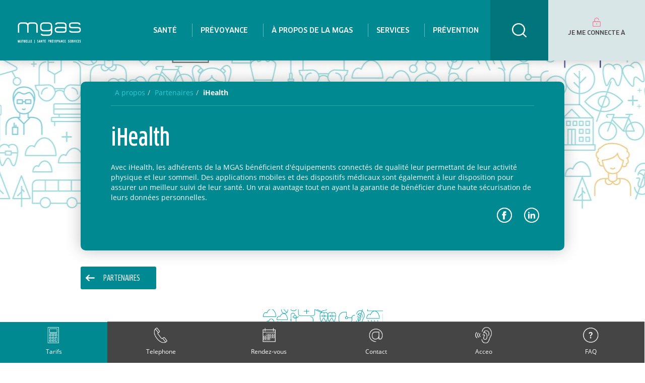

--- FILE ---
content_type: text/html;charset=UTF-8
request_url: https://mgas.fr/en/a-propos/nos-partenaires/i-health
body_size: 12068
content:
<!DOCTYPE html> <html class="ltr" dir="ltr" lang="en-US"> <head> <title>iHealth | Mutuelle MGAS - mgas</title> <meta content="initial-scale=1.0, width=device-width" name="viewport" /> <script>window.dataLayer=window.dataLayer||[];</script> <link href="https://mgas.fr/o/mentions-web/css/mentions.css" rel="stylesheet" type = "text/css" /> <link href="https://mgas.fr/o/dynamic-data-mapping-form-renderer/css/main.css" rel="stylesheet" type = "text/css" /> <meta charset="UTF-8"/> <meta content="Grâce au partenariat avec la société iHealth, chaque adhérent de la MGAS peut bénéficier d&#39;une réduction pour le financement d&#39;achat d&#39;objets connectés comme des montres, bracelets d&#39;activité, tensiomètres, balances connectés." lang="fr-FR" name="description" /><meta content="iHealth ; objets connectés ; tensiomètres ; balances connectées ; balance ; poids ; bracelets ; montres ; sport ; tracking activité ; santé ; suivi ; oxymètres ; pouls ; indicateurs ; technologie ; internet des objets ; wifi ; i health; glucomètre ; glycémie ; myvitals ;android ; iOS ;" lang="fr-FR" name="keywords" /> <link data-senna-track="temporary" href="https://mgas.fr/o/mgas-theme/images/favicon.ico" rel="Shortcut Icon" /> <link data-senna-track="temporary" href="https&#x3a;&#x2f;&#x2f;mgas&#x2e;fr&#x2f;a-propos&#x2f;nos-partenaires&#x2f;i-health" rel="canonical" /> <link data-senna-track="temporary" href="https&#x3a;&#x2f;&#x2f;mgas&#x2e;fr&#x2f;a-propos&#x2f;nos-partenaires&#x2f;i-health" hreflang="x-default" rel="alternate" /> <link data-senna-track="temporary" href="https&#x3a;&#x2f;&#x2f;mgas&#x2e;fr&#x2f;a-propos&#x2f;nos-partenaires&#x2f;i-health" hreflang="fr-FR" rel="alternate" /> <link data-senna-track="temporary" href="https&#x3a;&#x2f;&#x2f;mgas&#x2e;fr&#x2f;en&#x2f;a-propos&#x2f;nos-partenaires&#x2f;i-health" hreflang="en-US" rel="alternate" /> <link class="lfr-css-file" data-senna-track="temporary" href="https&#x3a;&#x2f;&#x2f;mgas&#x2e;fr&#x2f;o&#x2f;mgas-theme&#x2f;css&#x2f;aui&#x2e;css&#x3f;browserId&#x3d;other&#x26;themeId&#x3d;liferay7demotheme_WAR_mgastheme&#x26;minifierType&#x3d;css&#x26;languageId&#x3d;en_US&#x26;b&#x3d;7003&#x26;t&#x3d;1754875904239" id="liferayAUICSS" rel="stylesheet" type="text/css" /> <link data-senna-track="temporary" href="&#x2f;o&#x2f;frontend-css-web&#x2f;main&#x2e;css&#x3f;browserId&#x3d;other&#x26;themeId&#x3d;liferay7demotheme_WAR_mgastheme&#x26;minifierType&#x3d;css&#x26;languageId&#x3d;en_US&#x26;b&#x3d;7003&#x26;t&#x3d;1685474672231" id="liferayPortalCSS" rel="stylesheet" type="text/css" /> <link data-senna-track="permanent" href="&#x2f;combo&#x3f;browserId&#x3d;other&#x26;minifierType&#x3d;&#x26;themeId&#x3d;liferay7demotheme_WAR_mgastheme&#x26;languageId&#x3d;en_US&#x26;b&#x3d;7003&#x26;com_liferay_journal_content_web_portlet_JournalContentPortlet_INSTANCE_UhXW2If34Rqi&#x3a;&#x25;2Fcss&#x25;2Fmain&#x2e;css&#x26;com_liferay_product_navigation_product_menu_web_portlet_ProductMenuPortlet&#x3a;&#x25;2Fcss&#x25;2Fmain&#x2e;css&#x26;t&#x3d;1754868682000" id="3640b132" rel="stylesheet" type="text/css" /> <script data-senna-track="temporary" type="text/javascript">var Liferay=Liferay||{};
Liferay.Browser={acceptsGzip:function(){return!0},getMajorVersion:function(){return 131},getRevision:function(){return"537.36"},getVersion:function(){return"131.0"},isAir:function(){return!1},isChrome:function(){return!0},isFirefox:function(){return!1},isGecko:function(){return!0},isIe:function(){return!1},isIphone:function(){return!1},isLinux:function(){return!1},isMac:function(){return!0},isMobile:function(){return!1},isMozilla:function(){return!1},isOpera:function(){return!1},isRtf:function(){return!0},
isSafari:function(){return!0},isSun:function(){return!1},isWebKit:function(){return!0},isWindows:function(){return!1}};Liferay.Data=Liferay.Data||{};Liferay.Data.ICONS_INLINE_SVG=!0;Liferay.Data.NAV_SELECTOR="#navigation";Liferay.Data.NAV_SELECTOR_MOBILE="#navigationCollapse";Liferay.Data.isCustomizationView=function(){return!1};Liferay.Data.notices=[null];
Liferay.PortletKeys={DOCUMENT_LIBRARY:"com_liferay_document_library_web_portlet_DLPortlet",DYNAMIC_DATA_MAPPING:"com_liferay_dynamic_data_mapping_web_portlet_DDMPortlet",ITEM_SELECTOR:"com_liferay_item_selector_web_portlet_ItemSelectorPortlet"};Liferay.PropsValues={JAVASCRIPT_SINGLE_PAGE_APPLICATION_TIMEOUT:0,NTLM_AUTH_ENABLED:!1,UPLOAD_SERVLET_REQUEST_IMPL_MAX_SIZE:1048576E3};
Liferay.ThemeDisplay={getLayoutId:function(){return"107"},getLayoutRelativeURL:function(){return"/en/a-propos/nos-partenaires/i-health"},getLayoutURL:function(){return"https://mgas.fr/en/a-propos/nos-partenaires/i-health"},getParentLayoutId:function(){return"33"},isControlPanel:function(){return!1},isPrivateLayout:function(){return"false"},isVirtualLayout:function(){return!1},getBCP47LanguageId:function(){return"en-US"},getCDNBaseURL:function(){return"https://mgas.fr"},getCDNDynamicResourcesHost:function(){return""},
getCDNHost:function(){return""},getCompanyGroupId:function(){return"20160"},getCompanyId:function(){return"20116"},getDefaultLanguageId:function(){return"fr_FR"},getDoAsUserIdEncoded:function(){return""},getLanguageId:function(){return"en_US"},getParentGroupId:function(){return"20147"},getPathContext:function(){return""},getPathImage:function(){return"/image"},getPathJavaScript:function(){return"/o/frontend-js-web"},getPathMain:function(){return"/en/c"},getPathThemeImages:function(){return"https://mgas.fr/o/mgas-theme/images"},
getPathThemeRoot:function(){return"/o/mgas-theme"},getPlid:function(){return"138358"},getPortalURL:function(){return"https://mgas.fr"},getScopeGroupId:function(){return"20147"},getScopeGroupIdOrLiveGroupId:function(){return"20147"},getSessionId:function(){return""},getSiteAdminURL:function(){return"http://localhost/group/guest/~/control_panel/manage?p_p_lifecycle\x3d0\x26p_p_state\x3dmaximized\x26p_p_mode\x3dview"},getSiteGroupId:function(){return"20147"},getURLControlPanel:function(){return"/en/group/control_panel?refererPlid\x3d138358"},
getURLHome:function(){return"https://mgas.fr/"},getUserId:function(){return"20120"},getUserName:function(){return""},isAddSessionIdToURL:function(){return!1},isFreeformLayout:function(){return!1},isImpersonated:function(){return!1},isSignedIn:function(){return!1},isStateExclusive:function(){return!1},isStateMaximized:function(){return!1},isStatePopUp:function(){return!1}};var themeDisplay=Liferay.ThemeDisplay;
Liferay.AUI={getAvailableLangPath:function(){return"available_languages.jsp?browserId\x3dother\x26themeId\x3dliferay7demotheme_WAR_mgastheme\x26colorSchemeId\x3d01\x26minifierType\x3djs\x26languageId\x3den_US\x26b\x3d7003\x26t\x3d1685474672651"},getCombine:function(){return!0},getComboPath:function(){return"/combo/?browserId\x3dother\x26minifierType\x3d\x26languageId\x3den_US\x26b\x3d7003\x26t\x3d1685474672651\x26"},getDateFormat:function(){return"%m/%d/%Y"},getEditorCKEditorPath:function(){return"/o/frontend-editor-ckeditor-web"},
getFilter:function(){return"min"},getFilterConfig:function(){var a=null;this.getCombine()||(a={replaceStr:".js"+this.getStaticResourceURLParams(),searchExp:"\\.js$"});return a},getJavaScriptRootPath:function(){return"/o/frontend-js-web"},getLangPath:function(){return"aui_lang.jsp?browserId\x3dother\x26themeId\x3dliferay7demotheme_WAR_mgastheme\x26colorSchemeId\x3d01\x26minifierType\x3djs\x26languageId\x3den_US\x26b\x3d7003\x26t\x3d1685474672651"},getPortletRootPath:function(){return"/html/portlet"},
getStaticResourceURLParams:function(){return"?browserId\x3dother\x26minifierType\x3d\x26languageId\x3den_US\x26b\x3d7003\x26t\x3d1685474672651"}};Liferay.authToken="vB8aZlnX";Liferay.currentURL="/en/a-propos/nos-partenaires/i-health";Liferay.currentURLEncoded="%2Fen%2Fa-propos%2Fnos-partenaires%2Fi-health";</script> <script src="/o/js_loader_modules?t=1754875904239" type="text/javascript"></script> <script src="/o/frontend-js-web/everything.jsp?browserId=other&amp;themeId=liferay7demotheme_WAR_mgastheme&amp;colorSchemeId=01&amp;minifierType=js&amp;minifierBundleId=javascript.everything.files&amp;languageId=en_US&amp;b=7003&amp;t=1685474672651" type="text/javascript"></script> <script src="/o/js_bundle_config?t=1754875882982" type="text/javascript"></script> <script data-senna-track="temporary" type="text/javascript">Liferay.Portlet.list=["com_liferay_journal_content_web_portlet_JournalContentPortlet_INSTANCE_UhXW2If34Rqi","com_liferay_journal_content_web_portlet_JournalContentPortlet_INSTANCE_Gg6TdUV34rjK","com_liferay_portal_search_web_portlet_SearchPortlet","com_liferay_product_navigation_product_menu_web_portlet_ProductMenuPortlet","com_liferay_site_navigation_breadcrumb_web_portlet_SiteNavigationBreadcrumbPortlet"];</script> <link class="lfr-css-file" data-senna-track="temporary" href="https&#x3a;&#x2f;&#x2f;mgas&#x2e;fr&#x2f;o&#x2f;mgas-theme&#x2f;css&#x2f;main&#x2e;css&#x3f;browserId&#x3d;other&#x26;themeId&#x3d;liferay7demotheme_WAR_mgastheme&#x26;minifierType&#x3d;css&#x26;languageId&#x3d;en_US&#x26;b&#x3d;7003&#x26;t&#x3d;1754875904239" id="liferayThemeCSS" rel="stylesheet" type="text/css" /> <style data-senna-track="temporary" type="text/css"> div#heading a.logo img { height: 90%; display: inline-block; transition: all 0.2s ease 0s; } @media screen and (max-width: 1300px) { nav#navigation ul.navigation-ul > li > input#recherche-bouton { padding: 0 4.5vw !important; } nav#navigation ul.navigation-ul > li > a > span, nav#navigation ul.navigation-ul > li > a > span:first-of-type { margin: 0 1.4vw !important; } div#heading a.logo img { height: 60% !important; } /* IMAGE SUR MENU */ .pictomenu { display: none; margin-left: -135px; background-size: auto 90%; } nav#navigation ul.navigation-ul > li > div#connexion { padding: 56px 1vw 0 1vw; width: 15vw; } nav#navigation ul.navigation-ul > li > a > span, nav#navigation ul.navigation-ul > li > a > span:first-of-type { margin: 0 0.6vw !important; padding: 4px 1.2vw; } div#heading { position: absolute; left: 1vw; } } .navbar-collapse .site-navigation ul.navigation-ul li:nth-child(4) ul li div{ display:none; } .pictomenu { display:none; visibility: hidden; } </style> <style data-senna-track="temporary" type="text/css"> </style> <script type="text/javascript">Liferay.Loader.require("frontend-js-spa-web/liferay/init.es",function(a){(function(){Liferay.SPA=Liferay.SPA||{};Liferay.SPA.cacheExpirationTime=-1;Liferay.SPA.clearScreensCache=!1;Liferay.SPA.excludedPaths=["/documents","/image"];Liferay.SPA.loginRedirect="";Liferay.SPA.navigationExceptionSelectors="navigationExceptionSelectors";Liferay.SPA.requestTimeout=0;Liferay.SPA.userNotification={message:"It looks like this is taking longer than expected.",timeout:3E4,title:"Oops"};a.default.init(function(b){b.setPortletsBlacklist({com_liferay_site_navigation_directory_web_portlet_SitesDirectoryPortlet:!0,
com_liferay_nested_portlets_web_portlet_NestedPortletsPortlet:!0,com_liferay_login_web_portlet_LoginPortlet:!0,mgasportletresiliation_WAR_mgasportletresiliation:!0,com_liferay_layout_admin_web_portlet_MyPagesPortlet:!0,com_liferay_login_web_portlet_FastLoginPortlet:!0});b.setValidStatusCodes([221,490,494,499,491,492,493,495,220])})})()},function(a){console.error(a)});</script><link data-senna-track="temporary" href="/combo?browserId=other&minifierType=css&languageId=en_US&b=7003&t=1685474665435&/o/product-navigation-simulation-theme-contributor/css/simulation_panel.css&/o/product-navigation-product-menu-theme-contributor/product_navigation_product_menu.css&/o/product-navigation-control-menu-theme-contributor/product_navigation_control_menu.css" rel="stylesheet" type = "text/css" /> <!-- Google Tag Manager --> <script>(function(a,b,d,c,e){a[c]=a[c]||[];a[c].push({"gtm.start":(new Date).getTime(),event:"gtm.js"});a=b.getElementsByTagName(d)[0];b=b.createElement(d);b.async=!0;b.src="https://www.googletagmanager.com/gtm.js?id\x3d"+e+("dataLayer"!=c?"\x26l\x3d"+c:"");a.parentNode.insertBefore(b,a)})(window,document,"script","dataLayer","GTM-59CCVP9");</script> <!-- End Google Tag Manager --> </head> <body class=" controls-visible yui3-skin-sam guest-site signed-out public-page site"> <nav class="quick-access-nav" id="qrne_quickAccessNav"> <ul> <li><a href="#main-content">Skip to Content</a></li> </ul> </nav> <link rel="stylesheet" href="//code.jquery.com/ui/1.12.1/themes/base/jquery-ui.css"> <script src="https://mgas.fr/o/mgas-theme/js/jquery-min.js" type="text/javascript"></script> <script src="https://mgas.fr/o/mgas-theme/js/jquery-ui.js" type="text/javascript"></script> <script src="https://mgas.fr/o/mgas-theme/js/jquery.slimscroll.js" type="text/javascript"></script> <div id="wrapper"> <header class="container-fluid-1280" id="banner" role="banner"> <div class="row"> <div class="navbar-header" id="heading"> <a class="logo custom-logo" href="https://mgas.fr/en" title="Accueil"> <img alt="" src="/image/layout_set_logo?img_id=300603&amp;t=1755864408914" /> </a> <a id="connexion" class="btn-connec" href="https://adherents.mgas.fr"> Adhérents </a> <button aria-controls="navigation" aria-expanded="false" class="collapsed navbar-toggle" data-target="#navigationCollapse" data-toggle="collapse" type="button"> <span class="icon-bar"></span> <span class="icon-bar"></span> <span class="icon-bar"></span> </button> </div> <div aria-expanded="false" class="collapse navbar-collapse" id="navigationCollapse"> <nav class="sort-pages modify-pages site-navigation" id="navigation" role="navigation" style="float: right;"> <ul class="navigation-ul" aria-label="Site Pages" role="menubar"> <li class="lfr-nav-item lfr-nav-deletable lfr-nav-sortable yui3-dd-drop dropdown" id="layout_3" role="presentation"> <a aria-labelledby="layout_3" aria-haspopup='true' class="dropdown-toggle" href="https&#x3a;&#x2f;&#x2f;mgas&#x2e;fr&#x2f;en&#x2f;sante" role="menuitem"> <span>Santé</span> </a> <ul role="menu"> <li id="layout_5" role="presentation"> <a aria-labelledby="layout_5" href="https&#x3a;&#x2f;&#x2f;mgas&#x2e;fr&#x2f;en&#x2f;sante&#x2f;secteur-public" role="menuitem"> <span>Je suis du secteur public</span> </a> <a aria-labelledby="layout_4" href="https&#x3a;&#x2f;&#x2f;mgas&#x2e;fr&#x2f;en&#x2f;sante&#x2f;secteur-public&#x2f;fonction-publique-d-etat" role="menuitem">Fonction Publique d&#39;État</a> <ul role="menu"> <a aria-labelledby="layout_75" href="https&#x3a;&#x2f;&#x2f;mgas&#x2e;fr&#x2f;en&#x2f;sante&#x2f;secteur-public&#x2f;fonction-publique-d-etat&#x2f;direction-generale-de-l-aviation-civile&#x2f;ma-protection-sante" role="menuitem">DGAC</a> <a aria-labelledby="layout_57" href="https&#x3a;&#x2f;&#x2f;mgas&#x2e;fr&#x2f;en&#x2f;sante&#x2f;secteur-public&#x2f;fonction-publique-d-etat&#x2f;ministeres-affaires-sociales&#x2f;ma-protection-sante" role="menuitem">Ministères des affaires sociales</a> <a aria-labelledby="layout_35" href="https&#x3a;&#x2f;&#x2f;mgas&#x2e;fr&#x2f;en&#x2f;sante&#x2f;secteur-public&#x2f;fonction-publique-d-etat&#x2f;ministeres-et-agences-hors-affaires-sociales&#x2f;ma-protection-sante" role="menuitem">Autres ministères d&#39;Etat</a> </ul><a aria-labelledby="layout_19" href="https&#x3a;&#x2f;&#x2f;mgas&#x2e;fr&#x2f;en&#x2f;sante&#x2f;secteur-public&#x2f;fonction-publique-territoriale&#x2f;ma-protection-sante" role="menuitem">Fonction Publique Territoriale</a> <a aria-labelledby="layout_36" href="https&#x3a;&#x2f;&#x2f;mgas&#x2e;fr&#x2f;en&#x2f;sante&#x2f;secteur-public&#x2f;fonction-publique-hospitaliere&#x2f;ma-protection-sante" role="menuitem">Fonction Publique Hospitalière</a> <a aria-labelledby="layout_37" href="https&#x3a;&#x2f;&#x2f;mgas&#x2e;fr&#x2f;en&#x2f;sante&#x2f;secteur-public&#x2f;etudiants&#x2f;ma-protection-sante" role="menuitem">Etudiants paramédicaux</a> </li> <li id="layout_17" role="presentation"> <a aria-labelledby="layout_17" href="https&#x3a;&#x2f;&#x2f;mgas&#x2e;fr&#x2f;en&#x2f;sante&#x2f;secteur-prive" role="menuitem"> <span>Je suis du secteur privé</span> </a> <a aria-labelledby="layout_22" href="https&#x3a;&#x2f;&#x2f;mgas&#x2e;fr&#x2f;en&#x2f;sante&#x2f;secteur-prive&#x2f;etudiants&#x2f;ma-protection-sante" role="menuitem">Etudiants</a> <a aria-labelledby="layout_152" href="https&#x3a;&#x2f;&#x2f;mgas&#x2e;fr&#x2f;en&#x2f;sante&#x2f;secteur-prive&#x2f;complementaire-sante-solidaire" role="menuitem">Complémentaire Santé Solidaire</a> <a aria-labelledby="layout_153" href="https&#x3a;&#x2f;&#x2f;mgas&#x2e;fr&#x2f;en&#x2f;sante&#x2f;secteur-prive&#x2f;contrat-sortie-complementaire-sante-solidaire" role="menuitem">Contrat de Sortie Complémentaire Santé Solidaire</a> <a aria-labelledby="layout_128" href="https&#x3a;&#x2f;&#x2f;mgas&#x2e;fr&#x2f;en&#x2f;sante&#x2f;secteur-prive&#x2f;sms&#x2f;ma-protection-sante" role="menuitem">Salarié Médico-Social</a> <a aria-labelledby="layout_38" href="https&#x3a;&#x2f;&#x2f;mgas&#x2e;fr&#x2f;en&#x2f;sante&#x2f;secteur-prive&#x2f;salarie-de-droit-prive&#x2f;ma-protection-sante" role="menuitem">Autre situation</a> <a aria-labelledby="layout_18" href="https&#x3a;&#x2f;&#x2f;mgas&#x2e;fr&#x2f;en&#x2f;sante&#x2f;secteur-prive&#x2f;entreprise&#x2f;ma-protection-sante" role="menuitem">Entreprise</a> </li> <li id="layout_124" role="presentation"> <a aria-labelledby="layout_124" href="https&#x3a;&#x2f;&#x2f;mgas&#x2e;fr&#x2f;en&#x2f;sante&#x2f;personne-protegee" role="menuitem"> <span>Je représente une personne protégée</span> </a> <a aria-labelledby="layout_127" href="https&#x3a;&#x2f;&#x2f;mgas&#x2e;fr&#x2f;en&#x2f;sante&#x2f;personne-protegee&#x2f;dompro&#x2f;ma-protection-sante" role="menuitem">En milieu non médicalisé</a> <a aria-labelledby="layout_125" href="https&#x3a;&#x2f;&#x2f;mgas&#x2e;fr&#x2f;en&#x2f;sante&#x2f;personne-protegee&#x2f;ehpad-usld&#x2f;ma-protection-sante" role="menuitem">En milieu médicalisé de type EHPAD ou USLD</a> <a aria-labelledby="layout_126" href="https&#x3a;&#x2f;&#x2f;mgas&#x2e;fr&#x2f;en&#x2f;sante&#x2f;personne-protegee&#x2f;ems&#x2f;ma-protection-sante" role="menuitem">En milieu médicalisé de type MAS ou FAM</a> </li> <li id="layout_165" role="presentation"> <a aria-labelledby="layout_165" href="https&#x3a;&#x2f;&#x2f;mgas&#x2e;fr&#x2f;en&#x2f;je-suis-retraite-e-" role="menuitem"> <span>Je suis retraité(e)</span> </a> <a aria-labelledby="layout_166" href="https&#x3a;&#x2f;&#x2f;mgas&#x2e;fr&#x2f;en&#x2f;offre-mgas-retraites" role="menuitem">Offre MGAS Retraités</a> <a aria-labelledby="layout_245" href="https&#x3a;&#x2f;&#x2f;mgas&#x2e;fr&#x2f;en&#x2f;offre-mtssf-retraites" role="menuitem">Offre MTSSF Retraités</a> </li><li> <div> <p>MGAS Obs&egrave;ques, je choisis la s&eacute;r&eacute;nit&eacute; pour moi et mes proches.</p> <a href="/contrats-facultatifs/contrat-mgas-obseques/presentation">Lire la suite</a> <a href="/contrats-facultatifs/contrat-mgas-obseques/presentation" target=""><img alt="Fleurs obsèques" src="/documents/20147/0/vignette_obseques2+%282%29.jpg/6d5d46d1-f3aa-0b7c-997d-0cf07b352109?t=1524139423498" style="height: auto; width: 943px;" /></a></div> </li> </ul> </li> <li class="lfr-nav-item lfr-nav-deletable lfr-nav-sortable yui3-dd-drop dropdown" id="layout_6" role="presentation"> <a aria-labelledby="layout_6" aria-haspopup='true' class="dropdown-toggle" href="https&#x3a;&#x2f;&#x2f;mgas&#x2e;fr&#x2f;en&#x2f;prevoyance" role="menuitem"> <span>Prévoyance</span> </a> <ul role="menu"> <li id="layout_8" role="presentation"> <a aria-labelledby="layout_8" href="https&#x3a;&#x2f;&#x2f;mgas&#x2e;fr&#x2f;en&#x2f;prevoyance&#x2f;secteur-public" role="menuitem"> <span>Je suis du secteur public</span> </a> <a aria-labelledby="layout_7" href="https&#x3a;&#x2f;&#x2f;mgas&#x2e;fr&#x2f;en&#x2f;prevoyance&#x2f;secteur-public&#x2f;fonction-publique-d-etat&#x2f;ma-protection-prevoyance" role="menuitem">Fonction publique d&#39;état</a> <ul role="menu"> <a aria-labelledby="layout_76" href="https&#x3a;&#x2f;&#x2f;mgas&#x2e;fr&#x2f;en&#x2f;prevoyance&#x2f;secteur-public&#x2f;fonction-publique-d-etat&#x2f;direction-generale-de-l-aviation-civile&#x2f;ma-protection-prevoyance" role="menuitem">DGAC</a> <a aria-labelledby="layout_41" href="https&#x3a;&#x2f;&#x2f;mgas&#x2e;fr&#x2f;en&#x2f;prevoyance&#x2f;secteur-public&#x2f;fonction-publique-d-etat&#x2f;ministeres-affaires-sociales&#x2f;ma-protection-prevoyance" role="menuitem">Ministères des affaires sociales</a> <a aria-labelledby="layout_42" href="https&#x3a;&#x2f;&#x2f;mgas&#x2e;fr&#x2f;en&#x2f;prevoyance&#x2f;secteur-public&#x2f;fonction-publique-d-etat&#x2f;ministeres-et-agences-hors-affaires-sociales&#x2f;ma-protection-prevoyance" role="menuitem">Autres ministères d&#39;Etat</a> </ul><a aria-labelledby="layout_21" href="https&#x3a;&#x2f;&#x2f;mgas&#x2e;fr&#x2f;en&#x2f;prevoyance&#x2f;secteur-public&#x2f;fonction-publique-hospitaliere&#x2f;ma-protection-prevoyance" role="menuitem">Fonction Publique Hospitalière</a> <a aria-labelledby="layout_40" href="https&#x3a;&#x2f;&#x2f;mgas&#x2e;fr&#x2f;en&#x2f;prevoyance&#x2f;secteur-public&#x2f;etudiants&#x2f;ma-protection-prevoyance" role="menuitem">Étudiants paramédicaux</a> </li><li> <div> <p>MGAS Obs&egrave;ques, je choisis la s&eacute;r&eacute;nit&eacute; pour moi et mes proches.</p> <a href="/contrats-facultatifs/contrat-mgas-obseques/presentation">Lire la suite</a> <a href="/contrats-facultatifs/contrat-mgas-obseques/presentation" target=""><img alt="Fleurs obsèques" src="/documents/20147/0/vignette_obseques2+%282%29.jpg/6d5d46d1-f3aa-0b7c-997d-0cf07b352109?t=1524139423498" style="height: auto; width: 943px;" /></a></div> </li> </ul> </li> <li class="lfr-nav-item lfr-nav-deletable lfr-nav-sortable yui3-dd-drop" id="layout_188" role="presentation"> <a aria-labelledby="layout_188" class="" href="https&#x3a;&#x2f;&#x2f;mgas&#x2e;fr&#x2f;en&#x2f;a-propos-de-la-mgas" role="menuitem"> <span>À propos de la MGAS</span> </a> </li> <li class="lfr-nav-item lfr-nav-deletable lfr-nav-sortable yui3-dd-drop dropdown" id="layout_9" role="presentation"> <a aria-labelledby="layout_9" aria-haspopup='true' class="dropdown-toggle" href="https&#x3a;&#x2f;&#x2f;mgas&#x2e;fr&#x2f;en&#x2f;services" role="menuitem"> <span>Services</span> </a> <ul role="menu"> <li id="layout_11" role="presentation"> <a aria-labelledby="layout_11" href="https&#x3a;&#x2f;&#x2f;mgas&#x2e;fr&#x2f;en&#x2f;services&#x2f;secteur-public" role="menuitem"> <span>Je suis du secteur public</span> </a> <a aria-labelledby="layout_10" href="https&#x3a;&#x2f;&#x2f;mgas&#x2e;fr&#x2f;en&#x2f;services&#x2f;secteur-public&#x2f;fonction-publique-d-etat" role="menuitem">Fonction Publique d&#39;État</a> <ul role="menu"> <a aria-labelledby="layout_77" href="https&#x3a;&#x2f;&#x2f;mgas&#x2e;fr&#x2f;en&#x2f;services&#x2f;secteur-public&#x2f;fonction-publique-d-etat&#x2f;direction-generale-de-l-aviation-civile&#x2f;mes-services-inclus" role="menuitem">DGAC</a> <a aria-labelledby="layout_27" href="https&#x3a;&#x2f;&#x2f;mgas&#x2e;fr&#x2f;en&#x2f;services&#x2f;secteur-public&#x2f;fonction-publique-d-etat&#x2f;ministeres-des-affaires-sociales&#x2f;mes-services-inclus" role="menuitem">Ministères des affaires sociales</a> <a aria-labelledby="layout_43" href="https&#x3a;&#x2f;&#x2f;mgas&#x2e;fr&#x2f;en&#x2f;services&#x2f;secteur-public&#x2f;fonction-publique-d-etat&#x2f;ministeres-et-agences-hors-affaires-sociales&#x2f;mes-services-inclus" role="menuitem">Autres ministères d&#39;Etat</a> </ul><a aria-labelledby="layout_25" href="https&#x3a;&#x2f;&#x2f;mgas&#x2e;fr&#x2f;en&#x2f;services&#x2f;secteur-public&#x2f;fonction-publique-territoriale&#x2f;mes-services-inclus" role="menuitem">Fonction Publique Territoriale</a> <a aria-labelledby="layout_44" href="https&#x3a;&#x2f;&#x2f;mgas&#x2e;fr&#x2f;en&#x2f;services&#x2f;secteur-public&#x2f;fonction-publique-hospitaliere&#x2f;mes-services-inclus" role="menuitem">Fonction Publique Hospitalière</a> <a aria-labelledby="layout_45" href="https&#x3a;&#x2f;&#x2f;mgas&#x2e;fr&#x2f;en&#x2f;services&#x2f;secteur-public&#x2f;etudiants&#x2f;mes-services-inclus" role="menuitem">Etudiants paramédicaux</a> </li> <li id="layout_23" role="presentation"> <a aria-labelledby="layout_23" href="https&#x3a;&#x2f;&#x2f;mgas&#x2e;fr&#x2f;en&#x2f;services&#x2f;secteur-prive" role="menuitem"> <span>Je suis du secteur privé</span> </a> <a aria-labelledby="layout_24" href="https&#x3a;&#x2f;&#x2f;mgas&#x2e;fr&#x2f;en&#x2f;services&#x2f;secteur-prive&#x2f;entreprise&#x2f;mes-services-inclus" role="menuitem">Entreprise</a> <a aria-labelledby="layout_26" href="https&#x3a;&#x2f;&#x2f;mgas&#x2e;fr&#x2f;en&#x2f;services&#x2f;secteur-prive&#x2f;etudiants&#x2f;mes-services-inclus" role="menuitem">Etudiants</a> <a aria-labelledby="layout_133" href="https&#x3a;&#x2f;&#x2f;mgas&#x2e;fr&#x2f;en&#x2f;services&#x2f;secteur-prive&#x2f;sms&#x2f;mes-services-inclus" role="menuitem">Salarié Médico-Social</a> <a aria-labelledby="layout_46" href="https&#x3a;&#x2f;&#x2f;mgas&#x2e;fr&#x2f;en&#x2f;services&#x2f;secteur-prive&#x2f;salarie-de-droit-prive&#x2f;mes-services-inclus" role="menuitem">Autre situation</a> </li> <li id="layout_129" role="presentation"> <a aria-labelledby="layout_129" href="https&#x3a;&#x2f;&#x2f;mgas&#x2e;fr&#x2f;en&#x2f;services&#x2f;personne-protegee" role="menuitem"> <span>Je représente une personne protégée</span> </a> <a aria-labelledby="layout_130" href="https&#x3a;&#x2f;&#x2f;mgas&#x2e;fr&#x2f;en&#x2f;services&#x2f;personne-protegee&#x2f;dompro&#x2f;mes-services-inclus" role="menuitem">En milieu non médicalisé</a> <a aria-labelledby="layout_131" href="https&#x3a;&#x2f;&#x2f;mgas&#x2e;fr&#x2f;en&#x2f;services&#x2f;personne-protegee&#x2f;ehpad-usld&#x2f;mes-services-inclus" role="menuitem">En milieu médicalisé de type EHPAD ou USLD</a> <a aria-labelledby="layout_132" href="https&#x3a;&#x2f;&#x2f;mgas&#x2e;fr&#x2f;en&#x2f;services&#x2f;personne-protegee&#x2f;ems&#x2f;mes-services-inclus" role="menuitem">En milieu médicalisé de type MAS ou FAM</a> </li> <li id="layout_168" role="presentation"> <a aria-labelledby="layout_168" href="https&#x3a;&#x2f;&#x2f;mgas&#x2e;fr&#x2f;en&#x2f;je-suis-retraite-services" role="menuitem"> <span>Je suis retraité(e)</span> </a> </li><li> <div> <p>MGAS Obs&egrave;ques, je choisis la s&eacute;r&eacute;nit&eacute; pour moi et mes proches.</p> <a href="/contrats-facultatifs/contrat-mgas-obseques/presentation">Lire la suite</a> <a href="/contrats-facultatifs/contrat-mgas-obseques/presentation" target=""><img alt="Fleurs obsèques" src="/documents/20147/0/vignette_obseques2+%282%29.jpg/6d5d46d1-f3aa-0b7c-997d-0cf07b352109?t=1524139423498" style="height: auto; width: 943px;" /></a></div> </li> </ul> </li> <li class="lfr-nav-item lfr-nav-deletable lfr-nav-sortable yui3-dd-drop" id="layout_190" role="presentation"> <a aria-labelledby="layout_190" class="" href="https&#x3a;&#x2f;&#x2f;mgas&#x2e;fr&#x2f;en&#x2f;prevention" role="menuitem"> <span>Prévention</span> </a> </li> <li> <input type="bustton" id="recherche-bouton"/> <div role="search" id="recherche-champ" style="display: none;"> <div class="portlet-boundary portlet-boundary_com_liferay_portal_search_web_portlet_SearchPortlet_ portlet-static portlet-static-end portlet-barebone portlet-search " id="p_p_id_com_liferay_portal_search_web_portlet_SearchPortlet_" > <section class="portlet" id="portlet_com_liferay_portal_search_web_portlet_SearchPortlet"> <div class="portlet-content"> <h2 class="portlet-title-text">Search</h2> <div class=" portlet-content-container" > <div class="portlet-body"> <form action="https&#x3a;&#x2f;&#x2f;mgas&#x2e;fr&#x2f;en&#x2f;a-propos&#x2f;nos-partenaires&#x2f;i-health&#x3f;p_p_id&#x3d;com_liferay_portal_search_web_portlet_SearchPortlet&#x26;p_p_lifecycle&#x3d;0&#x26;p_p_state&#x3d;maximized&#x26;p_p_mode&#x3d;view&#x26;_com_liferay_portal_search_web_portlet_SearchPortlet_mvcPath&#x3d;&#x25;2Fsearch&#x2e;jsp&#x26;_com_liferay_portal_search_web_portlet_SearchPortlet_redirect&#x3d;https&#x25;3A&#x25;2F&#x25;2Fmgas&#x2e;fr&#x25;2Fen&#x25;2Fa-propos&#x25;2Fnos-partenaires&#x25;2Fi-health&#x25;3Fp_p_id&#x25;3Dcom_liferay_portal_search_web_portlet_SearchPortlet&#x25;26p_p_lifecycle&#x25;3D0&#x25;26p_p_state&#x25;3Dnormal&#x25;26p_p_mode&#x25;3Dview" class="form " data-fm-namespace="_com_liferay_portal_search_web_portlet_SearchPortlet_" id="_com_liferay_portal_search_web_portlet_SearchPortlet_fm" method="get" name="_com_liferay_portal_search_web_portlet_SearchPortlet_fm" > <fieldset class="input-container" disabled="disabled"> <input  class="field form-control"  id="_com_liferay_portal_search_web_portlet_SearchPortlet_formDate"    name="_com_liferay_portal_search_web_portlet_SearchPortlet_formDate"     type="hidden" value="1769278876157"   /> <input name="p_p_id" type="hidden" value="com_liferay_portal_search_web_portlet_SearchPortlet" /><input name="p_p_lifecycle" type="hidden" value="0" /><input name="p_p_state" type="hidden" value="maximized" /><input name="p_p_mode" type="hidden" value="view" /><input name="_com_liferay_portal_search_web_portlet_SearchPortlet_mvcPath" type="hidden" value="&#x2f;search&#x2e;jsp" /><input name="_com_liferay_portal_search_web_portlet_SearchPortlet_redirect" type="hidden" value="https&#x3a;&#x2f;&#x2f;mgas&#x2e;fr&#x2f;en&#x2f;a-propos&#x2f;nos-partenaires&#x2f;i-health&#x3f;p_p_id&#x3d;com_liferay_portal_search_web_portlet_SearchPortlet&#x26;p_p_lifecycle&#x3d;0&#x26;p_p_state&#x3d;normal&#x26;p_p_mode&#x3d;view" /> <fieldset class="fieldset " ><div class=""> <!-- TODO : mettre une clé dans language.properties pour le placeholder --> <div class="form-group form-group-inline input-text-wrapper"> <input  class="field search-input form-control"  id="_com_liferay_portal_search_web_portlet_SearchPortlet_keywords"    name="_com_liferay_portal_search_web_portlet_SearchPortlet_keywords"   placeholder="Vous recherchez une offre, un service..." title="Search" type="text" value=""  size="30"  /> </div> <input  class="field form-control"  id="_com_liferay_portal_search_web_portlet_SearchPortlet_scope"    name="_com_liferay_portal_search_web_portlet_SearchPortlet_scope"     type="hidden" value="this-site"   /> <div class="lfr-ddm-field-group lfr-ddm-field-group-inline field-wrapper" > <span class="icon-monospaced" > <a href="javascript&#x3a;&#x3b;" target="_self" class=" lfr-icon-item taglib-icon" id="_com_liferay_portal_search_web_portlet_SearchPortlet_rjus__null__null" onClick="_com_liferay_portal_search_web_portlet_SearchPortlet_search();" > <span class="" id=""><svg class="lexicon-icon lexicon-icon-search" focusable="false" role="img" title="" ><use data-href="https://mgas.fr/o/mgas-theme/images/lexicon/icons.svg#search" /></svg></span> <span class="taglib-text hide-accessible"></span> </a> </span> </div> </div></fieldset> </fieldset> </form> </div> </div> </div> </section> </div> </div> </li> <li class="dropdown" role="presentation"> <div id="connexion" class="dropdown-toggle" href="#" role="menuitem"> <span>Je me connecte à</span> </div> <ul class="menu-adherent" role="menu"> <li><a href="https://adherents.mgas.fr" >mon espace adhérent</a></li> <li><a target="_blank" href="https://mjpm.mutuelle-europe.com">mon espace MJPM</a></li> </ul> </li> </ul> </nav> </div> </div> </header> <section class="container-fluid-1280" id="content" role="main"> <div class="columns-1" id="main-content" role="main"> <div class="portlet-layout row"> <div class="col-md-12 portlet-column portlet-column-only" id="column-1"> <div class="portlet-dropzone portlet-column-content portlet-column-content-only" id="layout-column_column-1"> <div class="portlet-boundary portlet-boundary_com_liferay_journal_content_web_portlet_JournalContentPortlet_ portlet-static portlet-static-end portlet-decorate portlet-journal-content " id="p_p_id_com_liferay_journal_content_web_portlet_JournalContentPortlet_INSTANCE_UhXW2If34Rqi_" > <section class="portlet" id="portlet_com_liferay_journal_content_web_portlet_JournalContentPortlet_INSTANCE_UhXW2If34Rqi"> <div class="portlet-content"> <h2 class="portlet-title-text">iHealth</h2> <div class=" portlet-content-container" > <div class="portlet-body"> <div class="text-right user-tool-asset-addon-entries"> </div> <div class="journal-content-article"> <div id="ts-entete-classic"> <div id="wc-container" class="wc-container"> <div id="fil-ariane" class="fil-ariane"> <div class="portlet-boundary portlet-boundary_com_liferay_site_navigation_breadcrumb_web_portlet_SiteNavigationBreadcrumbPortlet_ portlet-static portlet-static-end portlet-decorate portlet-breadcrumb " id="p_p_id_com_liferay_site_navigation_breadcrumb_web_portlet_SiteNavigationBreadcrumbPortlet_" > <section class="portlet" id="portlet_com_liferay_site_navigation_breadcrumb_web_portlet_SiteNavigationBreadcrumbPortlet"> <div class="portlet-content"> <h2 class="portlet-title-text">Breadcrumb</h2> <div class=" portlet-content-container" > <div class="portlet-body"> <div id="_com_liferay_site_navigation_breadcrumb_web_portlet_SiteNavigationBreadcrumbPortlet_breadcrumbs-defaultScreen"> <ul class="breadcrumb breadcrumb-horizontal"><li itemscope itemtype="http://schema.org/BreadcrumbList"><a href="https://mgas.fr/en/a-propos" itemprop="url"> <span itemprop="name">A propos</span> </a> </li><li itemscope itemtype="http://schema.org/BreadcrumbList"><a href="https://mgas.fr/en/a-propos/nos-partenaires" itemprop="url"> <span itemprop="name">Partenaires</span> </a> </li><li itemscope> <a style="text-decoration:none" itemprop="name">iHealth</a> </li> </ul> </div> </div> </div> </div> </section> </div> </div> <div id="personnalisable" class="personnalisable"> <h1>iHealth</h1> <p>Avec iHealth, les adhérents de la MGAS bénéficient d'équipements connectés de qualité leur permettant de leur activité physique et leur sommeil. Des applications mobiles et des dispositifs médicaux sont également à leur disposition pour assurer un meilleur suivi de leur santé. Un vrai avantage tout en ayant la garantie de bénéficier d’une haute sécurisation de leurs données personnelles.</p> </div> <div id="reseaux-sociaux" class="reseaux-sociaux"> <a href="mailto:esc@rg.ot" id="rs-mailto"></a> <a href="http://www.facebook.com/share.php?v=4&src=bm&u=https://mgas.fr/en/a-propos/nos-partenaires/i-health" target="_blank" id="rs-facebook" onClick="FBClicked()"></a> <a href="http://www.linkedin.com/shareArticle?url=https://mgas.fr/en/a-propos/nos-partenaires/i-health" target="_blank" id="rs-linkedin" onClick="LIClicked()"></a> <a href="" target="_blank" id="rs-twitter"></a> <script>function FBClicked(){ga("send","event","clic-lien-sortant","clic-ls-social","clic-ls-social-facebook")}function LIClicked(){ga("send","event","clic-lien-sortant","clic-ls-social","clic-ls-social-linkedin")};</script> </div> </div> </div> </div> <div class="content-metadata-asset-addon-entries"> </div> </div> </div> </div> </section> </div> <div class="portlet-boundary portlet-boundary_com_liferay_journal_content_web_portlet_JournalContentPortlet_ portlet-static portlet-static-end portlet-decorate portlet-journal-content " id="p_p_id_com_liferay_journal_content_web_portlet_JournalContentPortlet_INSTANCE_Gg6TdUV34rjK_" > <section class="portlet" id="portlet_com_liferay_journal_content_web_portlet_JournalContentPortlet_INSTANCE_Gg6TdUV34rjK"> <div class="portlet-content"> <h2 class="portlet-title-text">iHealth - Article</h2> <div class=" portlet-content-container" > <div class="portlet-body"> <div class="text-right user-tool-asset-addon-entries"> </div> <div class="journal-content-article"> <div id="ts-lien-html" > <div id="wc-container" class="wc-container"> <div id="lien-precedent" class="lien-precedent"> <a href="/en/a-propos/nos-partenaires"> Partenaires </a> </div> <div id="bloc-html" class="bloc-html"> <h2 style="text-align: center;"><a href="https://ihealthlabs.eu/fr" target="_blank"><img alt="Logo iHealth, connected to my Health" src="/documents/20147/142855/Image37.jpg/25009cd0-c6c1-f981-802b-dc9c1c592198?t=1530190520214" style="height: auto; width: 240.98px;" /></a></h2> <h2>LES OBJECTIFS DU PARTENARIAT</h2> <p><span>Afin d&rsquo;aider ses adh&eacute;rents &agrave; acqu&eacute;rir<strong> des objets connect&eacute;s de la marque iHealth</strong>, la MGAS participe au financement de leur achat (sous conditions) gr&acirc;ce &agrave; une <strong>r&eacute;duction exclusive de 20%</strong>. Il suffit pour cela de passer commande sur le site internet iHealth en indiquant le code promotionnel.&nbsp;</span></p> <p><br /> <span>Parmi les produits &eacute;ligibles : <strong>balances, bracelets d&#39;activit&eacute; et de sommeil connect&eacute;s, tensiom&egrave;tres, oxym&egrave;tres de pouls, lecteurs de glyc&eacute;mie</strong> (les lecteurs de glyc&eacute;mie iHealth sont uniquement vendus en pharmacie).&nbsp;La MGAS assure &eacute;galement la prise en charge d&rsquo;une participation (sous conditions) allant jusqu&rsquo;&agrave; 50 &euro; par an pour l&rsquo;achat d&rsquo;un produit de sant&eacute; connect&eacute; iHealth. Le remboursement se fera alors sur pr&eacute;sentation de la facture acquitt&eacute;e, dans la limite de la d&eacute;pense engag&eacute;e.</span></p> <p>&nbsp;</p> <p style="text-align: center;"><span><span><a href="https://ihealthlabs.eu/fr/" target="_blank"><img alt="Objets connectés : balances, montres, tensiomètres." src="/documents/20147/143161/Image25.jpg/dd642fbf-4ab5-2cdf-a34d-80b4609455c7?t=1530192723420" style="height: auto; width: 682.997px;" /></a></span></span></p> <p>&nbsp;</p> <h2>iHEALTH EN QUELQUES MOTS</h2> <p><span>La soci&eacute;t&eacute; internationale iHealth est n&eacute;e en 2010 en Californie avec la volont&eacute; d&rsquo;offrir un meilleur suivi sant&eacute; aux patients souffrant de maladies chroniques. Pr&eacute;sente &agrave; travers le monde avec des bureaux en Asie et en France, la soci&eacute;t&eacute; iHealth fabrique et distribue principalement des dispositifs m&eacute;dicaux et des applications de suivi de sant&eacute;.</span></p> <h3><br /> De la sant&eacute; curative &agrave; la sant&eacute; pr&eacute;ventive</h3> <p><span>Avec les nouvelles technologies et la d&eacute;mocratisation des objets de sant&eacute; connect&eacute;s, il est de plus en plus ais&eacute; de faire de la pr&eacute;vention. Les maladies chroniques touchent 20M de personnes en France selon l&rsquo;OMS, il est donc important de prendre soin de sa sant&eacute;. <strong>Suivre son activit&eacute; physique, son sommeil, sa tension, sa glyc&eacute;mie, son poids peut ainsi pr&eacute;venir de nombreuses maladies</strong>.</span></p> <p>&nbsp;</p> <h3>Un accent mis sur la s&eacute;curit&eacute;</h3> <p><span>Toutes les informations r&eacute;colt&eacute;es dans le cadre de l&#39;utilisation des objets connect&eacute;s et notamment <strong>via les applications gratuites iHealth MyVitals et iHealth Gluco-Smart</strong> se font via un cloud s&eacute;curis&eacute; g&eacute;r&eacute; par un h&eacute;bergeur agr&eacute;&eacute; donn&eacute;es de sant&eacute; IDS : vos donn&eacute;es de sant&eacute; sont prot&eacute;g&eacute;es et s&eacute;curis&eacute;es.</span></p> <p>&nbsp;</p> <h2>PLUS D&rsquo;INFOS&nbsp;</h2> <p><span>Pour plus d&#39;informations, rendez-vous <a href="https://ihealthlabs.eu/fr" target="_blank">sur le site iHealth</a>.<br /> Photos non contractuelles. Cr&eacute;dits photos : iHealth.</span></p> <p><span>iHealthLabs Europe SARL Unipersonnelle au capital de 624.000 euros. 3 rue Tronchet - 75008 Paris. RCS de Paris n&deg;792 514 341 N&deg; TVA : FR 91792514341. T&eacute;l&eacute;phone : +33 144 94 04 81 (European Support) </span></p> <p><span>E-mail : <a href="mailto:support@ihealthlabs.eu" target="_blank">support@ihealthlabs.eu</a></span></p> </div> </div> </div> </div> <div class="content-metadata-asset-addon-entries"> </div> </div> </div> </div> </section> </div> </div> </div> </div> </div> <form action="#" id="hrefFm" method="post" name="hrefFm"><span></span></form> </section> <footer class="container-fluid-1280" id="footer" role="contentinfo"> <input type="button" id="remonter-bouton" /> <div id="tsfooter-main-content" role="main"> <div class="portlet-layout row"> <div class="row-container" itemscope itemtype="http://schema.org/Organization" > <div itemprop="address" itemscope itemtype="http://schema.org/PostalAddress" class="col-md-3 col-sm-6 col-xs-6 portlet-column portlet-column-first" id="tsfooter-column-1"> <img alt="" src="/documents/20147/0/logo_x2.png/c24e0ae1-b672-7d42-ed81-1a9e45e5578b?t=1499182906942" /> <br> <p itemprop="streetAddress"><span style=" line-height:20px " ><strong>Centre de gestion </strong> <br> TSA 30129 <br> 37206 Tours Cedex</span></p> <p itemprop="postalCode" itemprop="addressLocality"><span style=" line-height:20px " ><strong>Siège social </strong><br> 96 avenue de Suffren <br> 75730 Paris Cedex 15</span></p> <p itemprop="telephone" id="hiddentelfoot">Tél. <span style=" line-height:20px " >01 44 10 55 55</span></p> <p itemprop="faxNumber">Fax <span style=" line-height:20px " >01 44 10 55 34</span></p> </div> <div class="col-md-2 col-sm-6 col-xs-6 portlet-column" id="tsfooter-column-2"> <p>LA MGAS</p> <a href="/en/a-propos">A propos de nous</a><br> <a href="/en/actualites-et-infos-pratiques">Actualités et infos pratiques</a><br> <a href="/en/a-propos/valeurs-et-engagements">Nos engagements</a><br> <a href="/en/a-propos/emplois-et-carriere">Nos offres d'emploi</a><br> <a href="/en/a-propos/nos-partenaires">Nos partenaires</a><br> <a href="/espace-presse">Espace Presse</a> </div> <div class="col-md-2 col-sm-6 col-xs-6 portlet-column" id="tsfooter-column-3"> <p>NOS OFFRES</p> <a href="/nos-offres">Découvrir nos offres</a><br> <a href="https://devis.mgas.fr">Devis et adhésion en ligne</a><br> <a href=""></a><br> <a href=""></a><br> <a href=""></a> </div> <div class="col-md-2 col-sm-6 col-xs-6 portlet-column" id="tsfooter-column-4"> <p>INFOS PRATIQUES</p> <a href="/en/contact">Formulaire de contact</a><br> <a href="https://adherents.mgas.fr">Espace adhérent</a><br> <a href="/en/resilier-mon-adhesion">Résilier mon adhésion</a><br> <a href="/en/telechargements">Téléchargements</a><br> <a href="/en/agences">Nos agences</a> </div> <div class="col-md-3 col-sm-6 col-xs-6 portlet-column portlet-column-last" id="tsfooter-column-5"> <p>SUIVEZ LA MGAS</p> <a class="link-size" id="link-1" href="https://fr-fr.facebook.com/pages/MGAS/143028279889" onClick="FBClickedFoot()"> <img alt="" src="/documents/20147/0/fb.png/48f69b3a-db6e-a83c-36c1-ecdc15280312?t=1500994016878" /> </a> <a class="link-size" id="link-2" href="http://www.linkedin.com/company/mgas" onClick="LIClickedFoot()"> <img alt="" src="/documents/20147/0/in.png/3f37a922-8743-bb26-4526-29fe6b3f9235?t=1500993936223" /> </a> <a class="link-size" id="link-3" href=""> </a><br> <script>function FBClickedFoot(){ga("send","event","clic-lien-sortant","clic-ls-social","clic-ls-social-facebook")}function LIClickedFoot(){ga("send","event","clic-lien-sortant","clic-ls-social","clic-ls-social-linkedin")};</script> <div></div> </div> </div> </div> <div class="portlet-layout row"> <div class="row-container"> <div class="col-md-4 col-sm-4 col-xs-4 portlet-column portlet-column-first" id="tsfooter-column-6"> @MGAS&nbsp;2018.&nbsp;Tous&nbsp;droits&nbsp;réservés </div> <div class="col-md-8 col-sm-8 col-xs-8 portlet-column portlet-column-last" id="tsfooter-column-7"> <a href="/en/plan-du-site">Plan du site</a> <a href="/en/mentions-legales">Mentions légales</a> <a href="/charte-vie-privee">Charte vie privée</a> <a href="/en/reclamation-et-mediation">Réclamation et médiation</a> <a class="espace-ordonnateur" href="https://ordonnateur.mgas.fr/web/admin/login">Espace Ordonnateur</a> </div> </div> </div> </div> <!--<script type="text/javascript" src="https://next-dexem.netdna-ssl.com/dni_scripts/c1beb269-c26a-41cf-a07f-0db010526ff3/dni.js"></script>--> <div id="sticky-contact" > <div id="sticky-input"> <input type="button" id="sticky-bouton" /> </div> <a id="sticky-tarif" data-trk-side-contact="Tarifs" href="https://devis.mgas.fr" >Tarifs</a><a id="sticky-telephone" data-trk-side-contact="Telephone" href="/web/guest/telephone" >Telephone</a><a id="sticky-rendezvous" data-trk-side-contact="Rendez-vous" href="/rendez-vous-en-ligne"><span>Rendez-vous</span></a><a id="sticky-contact" data-trk-side-contact="Contact" href="/web/guest/contact" >Contact</a><a id="sticky-acceo" data-trk-side-contact="Acceo" href="https://www.acce-o.fr/client/mgas" >Acceo</a><a id="sticky-faq" data-trk-side-contact="FAQ" href="/web/guest/foire-aux-questions" >FAQ</a> </div> </footer> </div> <dialog id="alertMgas">  <div>Vous allez débuter l’enregistrement de votre demande de résiliation</div>  <div>    <button id="resiliationAlertOk" class="close">Poursuivre</button>    <button id="resiliationAlertCancel" class="close">Annuler</button>  </div> </dialog> <script type="text/javascript">Liferay.BrowserSelectors.run();</script> <script type="text/javascript">Liferay.currentURL="/en/a-propos/nos-partenaires/i-health";Liferay.currentURLEncoded="%2Fen%2Fa-propos%2Fnos-partenaires%2Fi-health";</script> <script type="text/javascript"></script> <script type="text/javascript">Liferay.Data.ICONS_INLINE_SVG&&svg4everybody({attributeName:"data-href",polyfill:!0});Liferay.Portlet.onLoad({canEditTitle:!1,columnPos:0,isStatic:"end",namespacedId:"p_p_id_com_liferay_site_navigation_breadcrumb_web_portlet_SiteNavigationBreadcrumbPortlet_",portletId:"com_liferay_site_navigation_breadcrumb_web_portlet_SiteNavigationBreadcrumbPortlet",refreshURL:"/en/c/portal/render_portlet?p_l_id\x3d138358\x26p_p_id\x3dcom_liferay_site_navigation_breadcrumb_web_portlet_SiteNavigationBreadcrumbPortlet\x26p_p_lifecycle\x3d0\x26p_t_lifecycle\x3d0\x26p_p_state\x3dnormal\x26p_p_mode\x3dview\x26p_p_col_id\x3dnull\x26p_p_col_pos\x3dnull\x26p_p_col_count\x3dnull\x26p_p_static\x3d1\x26p_p_isolated\x3d1\x26currentURL\x3d%2Fen%2Fa-propos%2Fnos-partenaires%2Fi-health\x26settingsScope\x3dportletInstance"});
Liferay.Portlet.onLoad({canEditTitle:!1,columnPos:1,isStatic:"end",namespacedId:"p_p_id_com_liferay_journal_content_web_portlet_JournalContentPortlet_INSTANCE_Gg6TdUV34rjK_",portletId:"com_liferay_journal_content_web_portlet_JournalContentPortlet_INSTANCE_Gg6TdUV34rjK",refreshURL:"/en/c/portal/render_portlet?p_l_id\x3d138358\x26p_p_id\x3dcom_liferay_journal_content_web_portlet_JournalContentPortlet_INSTANCE_Gg6TdUV34rjK\x26p_p_lifecycle\x3d0\x26p_t_lifecycle\x3d0\x26p_p_state\x3dnormal\x26p_p_mode\x3dview\x26p_p_col_id\x3dcolumn-1\x26p_p_col_pos\x3d1\x26p_p_col_count\x3d2\x26p_p_isolated\x3d1\x26currentURL\x3d%2Fen%2Fa-propos%2Fnos-partenaires%2Fi-health"});
function _com_liferay_portal_search_web_portlet_SearchPortlet_search(){var a=document._com_liferay_portal_search_web_portlet_SearchPortlet_fm._com_liferay_portal_search_web_portlet_SearchPortlet_keywords.value,a=a.replace(/^\s+|\s+$/,"");""!=a&&submitForm(document._com_liferay_portal_search_web_portlet_SearchPortlet_fm)}
Liferay.Portlet.onLoad({canEditTitle:!1,columnPos:0,isStatic:"end",namespacedId:"p_p_id_com_liferay_portal_search_web_portlet_SearchPortlet_",portletId:"com_liferay_portal_search_web_portlet_SearchPortlet",refreshURL:"/en/c/portal/render_portlet?p_l_id\x3d138358\x26p_p_id\x3dcom_liferay_portal_search_web_portlet_SearchPortlet\x26p_p_lifecycle\x3d0\x26p_t_lifecycle\x3d0\x26p_p_state\x3dnormal\x26p_p_mode\x3dview\x26p_p_col_id\x3dnull\x26p_p_col_pos\x3dnull\x26p_p_col_count\x3dnull\x26p_p_static\x3d1\x26p_p_isolated\x3d1\x26currentURL\x3d%2Fen%2Fa-propos%2Fnos-partenaires%2Fi-health\x26settingsScope\x3dportletInstance"});
Liferay.Portlet.onLoad({canEditTitle:!1,columnPos:0,isStatic:"end",namespacedId:"p_p_id_com_liferay_journal_content_web_portlet_JournalContentPortlet_INSTANCE_UhXW2If34Rqi_",portletId:"com_liferay_journal_content_web_portlet_JournalContentPortlet_INSTANCE_UhXW2If34Rqi",refreshURL:"/en/c/portal/render_portlet?p_l_id\x3d138358\x26p_p_id\x3dcom_liferay_journal_content_web_portlet_JournalContentPortlet_INSTANCE_UhXW2If34Rqi\x26p_p_lifecycle\x3d0\x26p_t_lifecycle\x3d0\x26p_p_state\x3dnormal\x26p_p_mode\x3dview\x26p_p_col_id\x3dcolumn-1\x26p_p_col_pos\x3d0\x26p_p_col_count\x3d2\x26p_p_isolated\x3d1\x26currentURL\x3d%2Fen%2Fa-propos%2Fnos-partenaires%2Fi-health"});
AUI().use("aui-tooltip","liferay-menu","liferay-notice","aui-base","liferay-session","liferay-form","liferay-poller",function(a){a.UA.mobile&&Liferay.Util.addInputCancel();Liferay.Data.LFR_PORTAL_TOOLTIP||(Liferay.Data.LFR_PORTAL_TOOLTIP=new a.TooltipDelegate({constrain:!0,opacity:1,trigger:".lfr-portal-tooltip",triggerHideEvent:["click","mouseleave","MSPointerUp","touchend"],triggerShowEvent:["mouseenter","MSPointerDown","touchstart"],visible:!1,zIndex:Liferay.zIndex.TOOLTIP}));(function(){new Liferay.Menu;
for(var b=Liferay.Data.notices,c=1;c<b.length;c++)new Liferay.Notice(b[c])})();Liferay.Session=new Liferay.SessionBase({autoExtend:!0,redirectOnExpire:!1,redirectUrl:"https://mgas.fr/",sessionLength:1800,warningLength:0});(function(){Liferay.Form.register({id:"_com_liferay_portal_search_web_portlet_SearchPortlet_fm",fieldRules:[],onSubmit:function(b){_com_liferay_portal_search_web_portlet_SearchPortlet_search();b.preventDefault()}});Liferay.on("destroyPortlet",function(b){"com_liferay_portal_search_web_portlet_SearchPortlet"===
b.portletId&&delete Liferay.Form._INSTANCES._com_liferay_portal_search_web_portlet_SearchPortlet_fm});a.all("#_com_liferay_portal_search_web_portlet_SearchPortlet_fm .input-container").removeAttribute("disabled");Liferay.fire("_com_liferay_portal_search_web_portlet_SearchPortlet_formReady")})()});</script> <script src="https://mgas.fr/o/mgas-theme/js/main.js?browserId=other&amp;minifierType=js&amp;languageId=en_US&amp;b=7003&amp;t=1754875904239" type="text/javascript"></script> <script type="text/javascript">AUI().use("aui-base",function(b){var a=window.frameElement;a&&"simulationDeviceIframe"===a.getAttribute("id")&&b.getBody().addClass("lfr-has-simulation-panel")});</script><script>var PATH_PORTLET_CONFIGURATION_CSS_WEB="/o/portlet-configuration-css-web";AUI().applyConfig({groups:{portlet_css:{base:PATH_PORTLET_CONFIGURATION_CSS_WEB+"/js/",modules:{"liferay-look-and-feel":{path:"look_and_feel.js",requires:"aui-color-picker-popover aui-io-plugin-deprecated aui-io-request aui-tabview liferay-portlet-url liferay-util-window liferay-widget-zindex".split(" ")}},root:PATH_PORTLET_CONFIGURATION_CSS_WEB+"/js/"}}});
Liferay.provide(Liferay.Portlet,"loadCSSEditor",function(a,b,c,d){Liferay.PortletCSS.init(a,b,c,d)},["liferay-look-and-feel"]);</script> <!-- Google Tag Manager (noscript) --> <noscript><iframe src=""https://www.googletagmanager.com/ns.html?id=GTM-59CCVP9"" height=""0"" width=""0"" style=""display:none;visibility:hidden""></iframe></noscript> <!-- End Google Tag Manager (noscript) --> </body> </html> 

--- FILE ---
content_type: text/css
request_url: https://mgas.fr/o/mgas-theme/css/main.css?browserId=other&themeId=liferay7demotheme_WAR_mgastheme&minifierType=css&languageId=en_US&b=7003&t=1754875904239
body_size: 32291
content:
@charset "UTF-8";
/**
* Lexicon 0.2.16
*
* Copyright 2016, Liferay, Inc.
* All rights reserved.
* MIT license
*/
/**
* Lexicon 0.2.16
*
* Copyright 2016, Liferay, Inc.
* All rights reserved.
* MIT license
*/
/**
* Lexicon 0.2.16
*
* Copyright 2016, Liferay, Inc.
* All rights reserved.
* MIT license
*/
/**
* Lexicon 0.2.16
*
* Copyright 2016, Liferay, Inc.
* All rights reserved.
* MIT license
*/
/**
* Lexicon 0.2.16
*
* Copyright 2016, Liferay, Inc.
* All rights reserved.
* MIT license
*/
/**
* Lexicon 0.2.16
*
* Copyright 2016, Liferay, Inc.
* All rights reserved.
* MIT license
*/
/**
* Lexicon 0.2.16
*
* Copyright 2016, Liferay, Inc.
* All rights reserved.
* MIT license
*/
/**
* Lexicon 0.2.16
*
* Copyright 2016, Liferay, Inc.
* All rights reserved.
* MIT license
*/
/**
* Lexicon 0.2.16
*
* Copyright 2016, Liferay, Inc.
* All rights reserved.
* MIT license
*/
/**
* Lexicon 0.2.16
*
* Copyright 2016, Liferay, Inc.
* All rights reserved.
* MIT license
*/
/**
* Lexicon 0.2.16
*
* Copyright 2016, Liferay, Inc.
* All rights reserved.
* MIT license
*/
/**
* Lexicon 0.2.16
*
* Copyright 2016, Liferay, Inc.
* All rights reserved.
* MIT license
*/
/**
* Lexicon 0.2.16
*
* Copyright 2016, Liferay, Inc.
* All rights reserved.
* MIT license
*/
/**
* Lexicon 0.2.16
*
* Copyright 2016, Liferay, Inc.
* All rights reserved.
* MIT license
*/
/**
* Lexicon 0.2.16
*
* Copyright 2016, Liferay, Inc.
* All rights reserved.
* MIT license
*/
/**
* Lexicon 0.2.16
*
* Copyright 2016, Liferay, Inc.
* All rights reserved.
* MIT license
*/
/**
* Lexicon 0.2.16
*
* Copyright 2016, Liferay, Inc.
* All rights reserved.
* MIT license
*/
/**
* Lexicon 0.2.16
*
* Copyright 2016, Liferay, Inc.
* All rights reserved.
* MIT license
*/
/**
* Lexicon 0.2.16
*
* Copyright 2016, Liferay, Inc.
* All rights reserved.
* MIT license
*/
/**
* Lexicon 0.2.16
*
* Copyright 2016, Liferay, Inc.
* All rights reserved.
* MIT license
*/
/**
* Lexicon 0.2.16
*
* Copyright 2016, Liferay, Inc.
* All rights reserved.
* MIT license
*/
/**
* Lexicon 0.2.16
*
* Copyright 2016, Liferay, Inc.
* All rights reserved.
* MIT license
*/
/**
* Lexicon 0.2.16
*
* Copyright 2016, Liferay, Inc.
* All rights reserved.
* MIT license
*/
/**
* Lexicon 0.2.16
*
* Copyright 2016, Liferay, Inc.
* All rights reserved.
* MIT license
*/
/**
* Lexicon 0.2.16
*
* Copyright 2016, Liferay, Inc.
* All rights reserved.
* MIT license
*/
/**
* Lexicon 0.2.16
*
* Copyright 2016, Liferay, Inc.
* All rights reserved.
* MIT license
*/
/**
* Lexicon 0.2.16
*
* Copyright 2016, Liferay, Inc.
* All rights reserved.
* MIT license
*/
/**
* Lexicon 0.2.16
*
* Copyright 2016, Liferay, Inc.
* All rights reserved.
* MIT license
*/
/**
* Lexicon 0.2.16
*
* Copyright 2016, Liferay, Inc.
* All rights reserved.
* MIT license
*/
/**
* Lexicon 0.2.16
*
* Copyright 2016, Liferay, Inc.
* All rights reserved.
* MIT license
*/
/**
* Lexicon 0.2.16
*
* Copyright 2016, Liferay, Inc.
* All rights reserved.
* MIT license
*/
/**
 * Calculates and sets aspect ratio
 * @param $width - width
 * @param $height - height
 */
/**
* Lexicon 0.2.16
*
* Copyright 2016, Liferay, Inc.
* All rights reserved.
* MIT license
*/
/**
* Lexicon 0.2.16
*
* Copyright 2016, Liferay, Inc.
* All rights reserved.
* MIT license
*/
/**
* Lexicon 0.2.16
*
* Copyright 2016, Liferay, Inc.
* All rights reserved.
* MIT license
*/
/**
* Lexicon 0.2.16
*
* Copyright 2016, Liferay, Inc.
* All rights reserved.
* MIT license
*/
/**
* Lexicon 0.2.16
*
* Copyright 2016, Liferay, Inc.
* All rights reserved.
* MIT license
*/
/**
* Lexicon 0.2.16
*
* Copyright 2016, Liferay, Inc.
* All rights reserved.
* MIT license
*/
/**
* Lexicon 0.2.16
*
* Copyright 2016, Liferay, Inc.
* All rights reserved.
* MIT license
*/
/**
 * Indents each nested navigation by $indent (15px default)
 * @param $indent - amount to indent in pixels
 * @param $nest-level - number of levels to iterate
 * @param $nav-class - class name of nav element
 * @param $i - start value
 */
/**
* Lexicon 0.2.16
*
* Copyright 2016, Liferay, Inc.
* All rights reserved.
* MIT license
*/
/**
 * Make a direct descendant of .flex-container to break to a new line, should be
 * applied to direct descendant of .flex-container
 */
/**
 * Make .flex-container stack all its direct descendants, should be applied to
 * .flex-container
 */
/**
* Lexicon 0.2.16
*
* Copyright 2016, Liferay, Inc.
* All rights reserved.
* MIT license
*/
/**
* Lexicon 0.2.16
*
* Copyright 2016, Liferay, Inc.
* All rights reserved.
* MIT license
*/
/**
 * Calculates text-indent of data-label-on and data-label-off
 * @param $toggle-switch-width - Width of switch bar
 * @param $toggle-switch-padding - Space between button and bar
 */
/**
 * Color toggle-switch-bar
 * @param $off-bg - Switch bar off background-color
 * @param $off-border - Switch bar off border-color
 * @param $on-bg - Switch bar on background-color
 * @param $on-border - Switch bar on border-color
 */
/**
 * Color toggle-switch-button
 * @param $button-off-bg - Switch button off background-color
 * @param $button-off-border - Switch button off border-color
 * @param $button-on-bg - Switch button on background-color
 * @param $button-on-border - Switch button on border-color
 */
/**
 * Color icon in toggle-switch-bar
 * @param $off-color - Switch bar off icon font color
 * @param $on-color - Switch bar on icon font color
 */
/**
 * Color icon in toggle-switch-button
 * @param $off-color - Switch button off icon font color
 * @param $on-color - Switch button on icon font color
 */
/**
* Lexicon 0.2.16
*
* Copyright 2016, Liferay, Inc.
* All rights reserved.
* MIT license
*/
/**
* Lexicon 0.2.16
*
* Copyright 2016, Liferay, Inc.
* All rights reserved.
* MIT license
*/
@import url("https://fonts.googleapis.com/css?family=Caveat");
.loading-animation, .loadingmask-message .loadingmask-message-content {
  animation: loading-animation 1.7s infinite ease;
  border-radius: 50%;
  clear: both;
  font-size: 64px;
  height: 1em;
  margin: 1em auto;
  overflow: hidden;
  position: relative;
  transform: translateZ(0);
  width: 1em; }

.loadingmask-content {
  background: #CCC; }

.loadingmask-message {
  background: rgba(255, 255, 255, 0.75);
  border-radius: 50%;
  border-width: 0;
  font-size: 64px;
  left: 50% !important;
  padding: 0.7em;
  position: absolute;
  top: 50% !important;
  transform: translate(-50%, -50%); }
  .loadingmask-message .loadingmask-message-content {
    background: transparent;
    border-width: 0;
    color: transparent;
    height: 1em;
    margin: 0;
    overflow: hidden;
    padding: 0;
    width: 1em; }

.overlaymask-hidden .loadingmask-message {
  display: none; }

@keyframes loading-animation {
  0% {
    box-shadow: 0 -0.83em 0 -0.4em #0077ff, 0 -0.83em 0 -0.42em #008cff, 0 -0.83em 0 -0.44em #00a2ff, 0 -0.83em 0 -0.46em #00b7ff, 0 -0.83em 0 -0.477em #0CF;
    transform: rotate(0); }
  2%, 96% {
    box-shadow: 0 -0.83em 0 -0.4em #0077ff, 0 -0.83em 0 -0.42em #008cff, 0 -0.83em 0 -0.44em #00a2ff, 0 -0.83em 0 -0.46em #00b7ff, 0 -0.83em 0 -0.477em #0CF; }
  10% {
    box-shadow: 0 -0.83em 0 -0.4em #0077ff, -0.087em -0.825em 0 -0.42em #008cff, -0.173em -0.812em 0 -0.44em #00a2ff, -0.256em -0.789em 0 -0.46em #00b7ff, -0.338em -0.758em 0 -0.477em #0CF; }
  25% {
    box-shadow: 0 -0.83em 0 -0.4em #0077ff, -0.338em -0.758em 0 -0.42em #008cff, -0.555em -0.617em 0 -0.44em #00a2ff, -0.671em -0.488em 0 -0.46em #00b7ff, -0.719em -0.415em 0 -0.477em #0CF; }
  40% {
    box-shadow: 0 -0.83em 0 -0.4em #00f7ff, -0.377em -0.74em 0 -0.42em #00fff2, -0.645em -0.522em 0 -0.44em #00ffdd, -0.775em -0.297em 0 -0.46em #00ffc8, -0.82em -0.13em 0 -0.477em #00ffb3; }
  60% {
    box-shadow: 0 -0.83em 0 -0.4em #0077ff, -0.087em -0.825em 0 -0.42em #008cff, -0.173em -0.812em 0 -0.44em #00a2ff, -0.256em -0.789em 0 -0.46em #00b7ff, -0.297em -0.775em 0 -0.477em #0CF; }
  100% {
    box-shadow: 0 -0.83em 0 -0.4em #0077ff, 0 -0.83em 0 -0.42em #008cff, 0 -0.83em 0 -0.44em #00a2ff, 0 -0.83em 0 -0.46em #00b7ff, 0 -0.83em 0 -0.477em #0CF;
    transform: rotate(360deg); } }
.logo {
  display: inline-block;
  line-height: 1;
  vertical-align: middle; }

/* ---------- Main content body ---------- */
.portal-iframe #main-content {
  width: 100%; }

/* ---------- Separator ---------- */
.separator {
  border-top: 1px dotted #BFBFBF; }

/* ---------- Status ---------- */
.entry-status {
  border-left: 4px solid transparent; }

span.alert {
  display: inline-block; }

/* ---------- Update manager ---------- */
.update-available {
  margin-top: 10px;
  padding: 2px;
  text-align: left; }

.quick-access-nav {
  position: absolute;
  top: -1000px;
  width: 100%;
  z-index: 1000; }
  .quick-access-nav a {
    background: #333;
    background: rgba(51, 51, 51, 0.9);
    border: 1px solid #FFF;
    left: 0;
    outline: none;
    padding: 8px;
    position: absolute;
    right: 0;
    text-align: center; }
    .quick-access-nav a:focus {
      color: #FFF;
      top: 1000px; }

@media (max-width: 991px) {
  .responsive-table-horizontal {
    display: block;
    position: relative;
    width: 100%; }
    .responsive-table-horizontal:after {
      clear: both;
      content: '';
      display: block;
      font-size: 0;
      height: 0;
      visibility: hidden; }
    .responsive-table-horizontal tbody {
      display: block;
      overflow-x: auto;
      position: relative;
      white-space: nowrap;
      width: auto; }
      .responsive-table-horizontal tbody tr {
        display: inline-block;
        vertical-align: top; }
        .responsive-table-horizontal tbody tr td {
          display: block;
          margin-bottom: 20px; }
          .responsive-table-horizontal tbody tr td:first-child {
            text-align: left; }
    .responsive-table-horizontal thead {
      display: block;
      float: left;
      margin-right: 10px; }
      .responsive-table-horizontal thead:after {
        clear: both;
        content: "";
        display: block;
        font-size: 0;
        height: 0;
        visibility: hidden; }
      .responsive-table-horizontal thead th {
        display: block;
        margin-bottom: 20px;
        text-align: right; }
        .responsive-table-horizontal thead th:first-child {
          text-align: right; }

  .ie9 .responsive-table-horizontal thead {
    float: none; } }
@media screen and (max-width: 767px) {
  .table-responsive > .table .site-roles-and-teams-column {
    white-space: normal; } }

.site-roles-and-teams-column {
  max-width: 250px;
  word-wrap: break-word; }
  @media (min-width: 768px) {
    .site-roles-and-teams-column {
      max-width: 400px; } }

.important {
  font-weight: bold; }

.highlight {
  background: #FFC;
  font-weight: bold;
  margin: 0 1px; }

.hide-accessible {
  clip: rect(0 0 0 0) !important;
  position: absolute !important;
  /*Webkit and IE7 let clipped content change the scroll height of the page*/
  /*Scale webkit to 0*/
  -webkit-transform: scale(0);
  -webkit-transform-origin-x: 0;
  -webkit-transform-origin-y: 0;
  /*Change IE7 to using fixed*/
  *position: fixed !important;
  /*...And reset back to absolute for IE6*/
  _position: absolute !important; }

.force-offset {
  display: block !important;
  position: absolute !important;
  visibility: hidden !important; }

.unselectable, .unselectable * {
  -webkit-user-select: none;
  -moz-user-select: none;
  -ms-user-select: none;
  user-select: none; }

.cke_toolbar.cke_toolbar__a11yhelpbtn .cke_toolgroup, .cke_toolbar.cke_toolbar__a11yhelpbtn .cke_toolgroup:hover {
  background: transparent; }
.cke_toolbar.cke_toolbar__a11yhelpbtn .cke_button:hover {
  background: transparent; }
.cke_toolbar.cke_toolbar__a11yhelpbtn .cke_button .cke_button_label:after {
  border-color: #A6A6A6;
  font-family: "Courier New", Courier, "Lucida Sans Typewriter", "Lucida Typewriter", monospace; }

.lfr-add-panel .add-content-menu .add-portlet-message {
  background-color: #1B2228;
  margin: 20px;
  padding: 5px 20px; }
  .lfr-add-panel .add-content-menu .add-portlet-message .info-message {
    margin: 20px 0; }
.lfr-add-panel .add-content-menu .add-application-panel .lfr-content-item {
  height: 40px;
  padding: 0 16px; }
  .lfr-add-panel .add-content-menu .add-application-panel .lfr-content-item.lfr-archived-setup {
    padding-left: 30px; }
.lfr-add-panel .add-content-menu .search-bar {
  margin: 10px; }
.lfr-add-panel .add-content-menu .input-group-btn {
  right: 20px; }
.lfr-add-panel .add-content-menu .display-style-bar {
  margin: 10px; }
  .lfr-add-panel .add-content-menu .display-style-bar .display-style {
    padding: 5px; }
    .lfr-add-panel .add-content-menu .display-style-bar .display-style.active {
      color: #869CAD; }

.lfr-asset-category-container .no-matches {
  color: #999; }

.lfr-asset-category-search-container {
  background-color: #D3DADD;
  border-bottom-color: #AEB8BC; }

.lfr-asset-category-list a.selected {
  background-color: #EEE; }

.lfr-categories-selector-search-results-path {
  color: #575757;
  font-size: 0.9em;
  text-align: right;
  width: 25%; }

.lfr-asset-column-actions-content {
  background-color: #D7F1FF; }

.lfr-asset-column-actions .lfr-asset-column-actions-content {
  border-color: #88C5D9; }

.lfr-asset-column-details .lfr-asset-categories {
  color: #7D7D7D; }
  .lfr-asset-column-details .lfr-asset-categories .lfr-asset-category {
    color: #555; }
.lfr-asset-column-details .lfr-asset-description {
  color: #444;
  font-style: italic;
  word-wrap: break-word;
  -webkit-hyphens: auto;
  -moz-hyphens: auto;
  -ms-hyphens: auto;
  -o-hyphens: auto;
  hyphens: auto; }
.lfr-asset-column-details .lfr-asset-icon {
  border-right-color: #999;
  color: #999; }
.lfr-asset-column-details .lfr-asset-tags {
  color: #7D7D7D; }
  .lfr-asset-column-details .lfr-asset-tags .tag {
    color: #555; }

.lfr-asset-panels .lfr-panel.lfr-extended, .lfr-asset-column-details .lfr-panel.lfr-extended {
  border-color: #CCC; }

.lfr-form-row {
  border-bottom-color: #CCC; }

.lfr-form-row:hover {
  background-color: #DFFCCB;
  border-color: #B2FF3A; }

.lfr-form-row .handle-sort-vertical {
  background: url(../images/application/handle_sort_vertical.png) no-repeat 0 50%; }

.lfr-edit-layout-panel .taglib-form-navigator .button-holder {
  background-color: #FFF; }

.definition-of-terms dt {
  color: #333;
  font-weight: normal;
  word-break: break-word; }

.lfr-code {
  background: #FFF;
  border-color: #777;
  font-family: monospace; }
  .lfr-code tr td.line-numbers {
    background: #FAFAFA; }
    .lfr-code tr td.line-numbers:before {
      color: #AAA;
      text-shadow: 1px 1px #FFF; }

.popup-alert-notice .countdown-timer {
  font-size: 1.1em;
  font-weight: bold; }

.lfr-token {
  background-color: #B3DAEF;
  border-color: #5FA8FF;
  color: #444;
  text-decoration: none; }
  .lfr-token:hover {
    background-color: #D1E5EF; }

.lfr-token-primary {
  font-weight: bold; }
  .lfr-token-primary, .lfr-token-primary:hover {
    background-color: #B3DAEF; }

.lfr-token-close:hover {
  text-decoration: none; }

.lfr-button {
  background: no-repeat 0 50%; }

.lfr-table > tbody > tr > th, .lfr-table > thead > tr > th, .lfr-table > tfoot > tr > th {
  font-weight: bold; }

.lfr-checkbox-preselected, .lfr-configurator-visibility {
  opacity: 0.5; }

.lfr-header-row {
  border-bottom-color: #7B7B7B; }
  .lfr-header-row .lfr-search-combobox {
    border-color: #5F5F5F; }

.openid-login input[type="text"] {
  background: url(../images/common/openid.gif) no-repeat;
  background-color: #FFF;
  background-position: 0 50%;
  color: #000; }

.page-extra-settings .lfr-panel-titlebar .lfr-panel-title {
  font-size: 1em; }

.lfr-pagination .lfr-pagination-controls li .lfr-pagination-link {
  color: #333;
  font-weight: normal; }

.lfr-panel.lfr-extended, .lfr-panel-container, .lfr-floating-container {
  border-color: #DEDEDE #BFBFBF #BFBFBF #DEDEDE; }

.lfr-panel-container, .lfr-floating-container {
  background: #FFF; }

.lfr-panel-titlebar .lfr-panel-title {
  font-size: 1.2em;
  font-weight: bold; }
.lfr-panel-titlebar .lfr-panel-button {
  background: url(../images/application/panel_header_toggler_close.png) no-repeat 0 0; }
  .lfr-panel-titlebar .lfr-panel-button:hover {
    background-position: 0 100%; }

.lfr-panel.lfr-collapsible .lfr-panel-titlebar {
  background: url(../images/arrows/05_down.png) no-repeat 2px 50%; }
.lfr-panel.lfr-collapsed .lfr-panel-titlebar {
  background-image: url(../images/arrows/05_right.png); }
  .lfr-panel.lfr-collapsed .lfr-panel-titlebar .lfr-panel-button {
    background-image: url(../images/application/panel_header_toggler_open.png); }
.lfr-panel.lfr-extended .lfr-panel-titlebar {
  background: #D6D6D6 url(../images/application/panel_header.png) repeat-x 0 0;
  border-bottom-color: #CDCDCD; }

.lfr-panel-container .lfr-extended.lfr-collapsible .lfr-panel-titlebar {
  border-top-color: #CECECE; }

.js .lfr-floating-trigger {
  background-image: url(../images/arrows/05_down.png);
  background-position: 100% 50%;
  background-repeat: no-repeat;
  text-decoration: none; }

.lfr-panel-page .panel-page-content {
  border-left-color: #CCC; }
.lfr-panel-page .lfr-add-content h2 {
  border-color: #CCC; }
  .lfr-panel-page .lfr-add-content h2 span {
    background: #EFEFEF; }
.lfr-panel-page .lfr-add-content .lfr-content-category h2 {
  border-bottom-color: #CCC; }
  .lfr-panel-page .lfr-add-content .lfr-content-category h2 span {
    background: none; }

.lfr-panel-content .paginator-container {
  background: #CFD2D5;
  border-bottom-color: #DCDEE0;
  border-top-color: #DCDEE0; }
.lfr-panel-content .paginator-page-container .paginator-page-link {
  background: none;
  border-color: #CFD2D5; }
  .lfr-panel-content .paginator-page-container .paginator-page-link.paginator-current-page {
    background: #99A7B3 url(../images/application/current_page_hover_bg.png) repeat-x 0 0;
    border-color: #6B7785 #7C8994 #919FA9;
    color: #FFF;
    font-weight: bold; }
    .lfr-panel-content .paginator-page-container .paginator-page-link.paginator-current-page:hover {
      background: #5094D7 url(../images/application/current_page_bg.png) repeat-x 0 0;
      border-color: #31659C #396EA8 #4C8CCB; }

#portlet-set-properties fieldset fieldset legend {
  font-size: 1.1em; }

.lfr-preview-file-content {
  border-bottom-color: #6D6D6E; }

.lfr-preview-file-image-current-column, .lfr-preview-file-video-current-column {
  background: url(../images/common/checkerboard.png); }

.lfr-preview-file-toolbar {
  background: #333;
  opacity: 0.5; }
  .lfr-preview-file-toolbar .icon-arrow-1-l {
    background: url(../images/document_library/preview_left.png) no-repeat 0 50%; }
  .lfr-preview-file-toolbar .icon-arrow-1-r {
    background: url(../images/document_library/preview_right.png) no-repeat 0 50%; }
  .lfr-preview-file-toolbar .icon-zoomin {
    background: url(../images/document_library/preview_zoom.png) no-repeat 0 50%; }

.lfr-preview-file-image-current-column:hover .lfr-preview-file-toolbar {
  opacity: 1; }

.lfr-preview-file-info {
  background: #333;
  color: #FFF;
  opacity: 0.5; }
  .lfr-preview-file-info:hover {
    opacity: 1; }

.lfr-preview-file-index {
  font-weight: bold; }

.lfr-preview-file-image-current {
  background: url(../images/aui/loading_indicator.gif) no-repeat 50% 50%; }

.lfr-preview-file-image img {
  background: url(../images/aui/loading_indicator.gif) no-repeat 50% 50%;
  border-color: #AEB8BC; }

.lfr-preview-file-image-selected img, .lfr-preview-file-image:hover img {
  border-color: #00A2EA; }

.lfr-preview-file-loading-indicator {
  background: #333;
  color: #FFF; }

.lfr-preview-file-image-overlay-content {
  background: url(../images/common/checkerboard.png);
  border-color: #555; }

.firefox .lfr-preview-video-content div.video-node {
  height: 100%; }

textarea.lfr-editor-textarea {
  font-family: monospace; }

.lfr-rich-editor.ace_editor {
  border-color: #A1A2A4; }

.lfr-plain-editor textarea, .lfr-rich-editor.ace_editor {
  font-family: 'Monaco', 'Menlo', 'Droid Sans Mono', 'Courier New', monospace;
  font-size: 12px; }

.lfr-spa-loading-bar {
  background: #2FA4F5; }

.lfr-tag-selector-popup label {
  border-bottom-color: #EEE; }
.lfr-tag-selector-popup .no-matches {
  color: #999; }

.lfr-toolbar {
  background-color: #E5E4E8; }
  .lfr-toolbar .lfr-button:focus {
    border-color: #000; }
  .lfr-toolbar .lfr-button:hover {
    border-color: #CCC #777 #777; }
  .lfr-toolbar .lfr-separator {
    border-left-color: #FFF;
    border-right-color: #CCC;
    font-size: 12px; }

.lfr-toolbar .lfr-button, .lfr-emoticon-container .lfr-button {
  border-color: #E5E4E8; }

.lfr-emoticon-container {
  background: #E5E4E8;
  border-color: #CCC; }

.lfr-translation-manager .lfr-translation-manager-available-translations .lfr-translation-manager-available-translations-links {
  line-height: 1; }
.lfr-translation-manager .lfr-translation-manager-translation {
  text-decoration: none; }
  .lfr-translation-manager .lfr-translation-manager-translation:hover {
    background-color: #D1E5EF; }
  .lfr-translation-manager .lfr-translation-manager-translation.lfr-translation-manager-translation-editing {
    background-color: #598BEC;
    border-color: #224FA8;
    color: #FFF; }

.lfr-tree a {
  text-decoration: none; }

.lfr-upload-container .upload-target {
  border-color: #DDD; }
  .lfr-upload-container .upload-target h4 span {
    text-transform: lowercase; }
  .lfr-upload-container .upload-target .drop-file-text {
    font-weight: normal; }
.lfr-upload-container a.browse-button {
  background-image: url(../images/common/add.png);
  background-repeat: no-repeat;
  color: white;
  font-size: 1.2em;
  font-weight: bold;
  text-decoration: none; }
.lfr-upload-container a.clear-uploads {
  background-image: url(../images/common/remove.png);
  background-repeat: no-repeat; }
.lfr-upload-container a.cancel-uploads {
  background-image: url(../images/common/close.png);
  background-repeat: no-repeat; }
.lfr-upload-container .upload-list-info h4 {
  font-size: 1.3em; }
.lfr-upload-container .cancel-button {
  color: #869CAD; }
.lfr-upload-container .delete-button {
  color: #869CAD; }
.lfr-upload-container .file-added .success-message {
  font-weight: normal; }
.lfr-upload-container .upload-error {
  opacity: 1; }
.lfr-upload-container .multiple-files .upload-error {
  background: #FDD url(../images/messages/error.png) no-repeat 5px 5px;
  border-color: #900;
  color: #900;
  font-weight: normal; }
.lfr-upload-container .upload-complete .error-message, .lfr-upload-container .upload-complete .success-message {
  font-weight: bold; }
.lfr-upload-container .file-uploading {
  background-color: #FFC; }
.lfr-upload-container .progress-bar {
  background: #FFF;
  margin-top: 25px;
  text-align: left;
  width: 100%; }
.lfr-upload-container .progress {
  background: #8DB2E3; }

.upload-drop-active .lfr-upload-container .upload-target {
  background-color: #DDEDDE;
  border-color: #7D7;
  border-style: dashed; }

.app-view-entry:hover .entry-thumbnail {
  border-color: #7ABFDD; }
.app-view-entry.selected .entry-thumbnail {
  border-color: #057CB0; }
.app-view-entry.selected .entry-metadata dt, .app-view-entry.selected .entry-metadata dd, .app-view-entry.selected .entry-metadata .entry-categories, .app-view-entry.selected .entry-metadata .entry-tags, .app-view-entry.selected .entry-metadata .entry-description {
  color: #F0F0F0; }
.app-view-entry .entry-title {
  font-weight: bold; }
.app-view-entry .entry-link {
  text-decoration: none; }
.app-view-entry .entry-metadata dt, .app-view-entry .entry-metadata dd, .app-view-entry .entry-metadata .entry-categories, .app-view-entry .entry-metadata .entry-tags, .app-view-entry .entry-metadata .entry-description {
  color: #333;
  word-wrap: break-word; }
.app-view-entry .entry-metadata .entry-categories .taglib-asset-categories-summary {
  font-weight: bold; }
  .app-view-entry .entry-metadata .entry-categories .taglib-asset-categories-summary .asset-category {
    font-weight: normal; }
.app-view-entry.selected, .app-view-entry.selected:hover {
  background-color: #00A2EA; }
.app-view-entry.selected a, .app-view-entry.selected a:focus, .app-view-entry.selected a:hover {
  color: #FFF; }
.app-view-entry.selected a .lfr-icon-menu-arrow {
  color: #333; }
.app-view-entry.active-area, .app-view-entry.active-area.hover, .app-view-entry.active-area td {
  background-color: #5AD300; }
.app-view-entry:hover, .app-view-entry.hover {
  background-color: #D3E8F1; }
.app-view-entry a.entry-link:hover {
  text-decoration: none; }
  .app-view-entry a.entry-link:hover .entry-metadata .entry-title .entry-title-text {
    text-decoration: underline; }

.app-view-entry-taglib.entry-display-style.display-icon .entry-title {
  font-weight: normal; }

.app-view-search-entry-taglib .entry-discussion a, .app-view-search-entry-taglib .entry-attachment a {
  text-decoration: none; }
.app-view-search-entry-taglib .entry-discussion:hover, .app-view-search-entry-taglib .entry-attachment:hover {
  background-color: #D3E8F1; }
.app-view-search-entry-taglib .entry-folder {
  color: #999; }
.app-view-search-entry-taglib .entry-link .entry-thumbnail-image {
  color: #000;
  text-decoration: none; }
.app-view-search-entry-taglib.alt {
  background-color: #EDF0F3; }
.app-view-search-entry-taglib.search {
  background-color: #FFF; }
  .app-view-search-entry-taglib.search.alt {
    background-color: #E2E5E8; }

.app-view-taglib .display-style .icon {
  background-image: url(../images/application/layouts.png);
  background-repeat: no-repeat; }
.app-view-taglib .icon-display-descriptive {
  background-position: -32px 0; }
.app-view-taglib .icon-display-icon {
  background-position: -16px 0; }
.app-view-taglib .icon-display-list {
  background-position: 0 0; }
.app-view-taglib .state-active .icon-display-descriptive {
  background-position: -32px 100%; }
.app-view-taglib .state-active .icon-display-icon {
  background-position: -16px 100%; }

@media (max-width: 767px) {
  .navbar .nav-display-style-buttons .display-style-buttons > .dropdown > .dropdown-menu {
    background-color: transparent;
    box-shadow: none; } }
.navbar .nav-display-style-buttons .display-style-buttons-container .dropdown-toggle .caret {
  border-bottom-color: #333;
  border-top-color: #333; }

.taglib-asset-links {
  border-radius: 4px; }
  .taglib-asset-links h2 {
    color: #999;
    font-size: 1em; }

.taglib-asset-metadata .metadata-entry-label {
  font-weight: normal; }
.taglib-asset-metadata .metadata-author {
  font-weight: bold; }
.taglib-asset-metadata .metadata-entry {
  color: #999; }
.taglib-asset-metadata .metadata-author .asset-user-info .user-info {
  color: #009AE5;
  font-size: 14px;
  line-height: 14px; }
.taglib-asset-metadata .metadata-author .asset-user-info .date-info {
  color: #8C8C8C;
  font-size: 13px; }

.taglib-calendar table {
  border-color: #999; }
.taglib-calendar tr th, .taglib-calendar tr td {
  border-bottom-color: #999; }
.taglib-calendar tr.portlet-section-header th, .taglib-calendar tr td {
  border-color: #999; }
.taglib-calendar a:hover, .taglib-calendar a:focus {
  background-color: #CCC; }
.taglib-calendar .calendar-inactive {
  color: #999; }
.taglib-calendar .has-events a span {
  background: url(../images/calendar/event_indicator.png) no-repeat 50% 95%; }
.taglib-calendar .has-events.calendar-current-day a span {
  background-image: url(../images/calendar/event_indicator_current.png); }

.taglib-categorization-filter.entry-title {
  color: #333;
  font-size: 1em;
  line-height: inherit; }
.taglib-categorization-filter .asset-entry {
  background-color: #DEE7F8;
  border-color: #CAD8F3; }
  .taglib-categorization-filter .asset-entry:hover a {
    text-decoration: none; }
    .taglib-categorization-filter .asset-entry:hover a .icon-remove {
      background-color: #CAD8F3; }

.taglib-diff-addedline, #taglib-diff-results ins {
  background: #E6FFE6; }

.taglib-diff-context {
  background: #EEE; }

.taglib-diff-deletedline, #taglib-diff-results del {
  background: #FFE6E6; }

.taglib-diff-html div.diff-removed-image {
  background: #FDC6C6 url(../images/diff/minus.png); }
.taglib-diff-html div.diff-added-image {
  background: #CFC url(../images/diff/plus.png) no-repeat; }
.taglib-diff-html div.diff-removed-image, .taglib-diff-html div.diff-added-image {
  opacity: 0.55; }
.taglib-diff-html span.diff-html-added {
  background-color: #CFC;
  font-size: 1em; }
  .taglib-diff-html span.diff-html-added img {
    border-color: #CFC; }
.taglib-diff-html span.diff-html-changed {
  background: url(../images/diff/underline.png) bottom repeat-x; }
  .taglib-diff-html span.diff-html-changed img {
    border-color: #009; }
.taglib-diff-html span.diff-html-removed {
  background-color: #FDC6C6;
  font-size: 1em;
  text-decoration: line-through; }
  .taglib-diff-html span.diff-html-removed img {
    border-color: #FDC6C6; }

.diff-version-comparator .taglib-diff-html .diff-html-changed {
  background-image: none;
  border-bottom-color: #009AE5; }
  .diff-version-comparator .taglib-diff-html .diff-html-changed img {
    border-color: #009AE5; }
.diff-version-comparator .diff-version-head {
  border-bottom-color: #E5E5E5; }
  .diff-version-comparator .diff-version-head .diff-selector-version {
    font-size: inherit; }
    .diff-version-comparator .diff-version-head .diff-selector-version a {
      text-decoration: none; }
      .diff-version-comparator .diff-version-head .diff-selector-version a .lfr-icon-menu-text:hover, .diff-version-comparator .diff-version-head .diff-selector-version a .lfr-icon-menu-text:focus {
        text-decoration: underline; }
    .diff-version-comparator .diff-version-head .diff-selector-version .caret {
      border-top-color: #FFF; }
  .diff-version-comparator .diff-version-head .diff-target-selector {
    border-left-color: #E5E5E5; }
  .diff-version-comparator .diff-version-head .diff-source-selector, .diff-version-comparator .diff-version-head .diff-target-selector {
    font-size: 20px;
    font-weight: 200; }
    .diff-version-comparator .diff-version-head .diff-source-selector .diff-selector-version-info, .diff-version-comparator .diff-version-head .diff-target-selector .diff-selector-version-info {
      color: #8C8C8C;
      font-size: 12px; }
.diff-version-comparator .search-container-column .language-selector .form-group select {
  font-size: 13px; }
.diff-version-comparator .search-container-column .search-panels .search-panels-bar .form-group .search-panels-input {
  border-radius: 0; }
.diff-version-comparator .search-container-column .search-panels .search-panels-bar .search-panel-icon {
  background: url(../images/diff/search_panel_icon.png) no-repeat 0 50%;
  color: #D4D4D4;
  font-size: 0; }
.diff-version-comparator .search-container-column .search-panels .search-panels-bar input {
  font-size: 14px; }
.diff-version-comparator .search-container-column .version-item {
  border-bottom-color: #E5E5E5; }
  .diff-version-comparator .search-container-column .version-item.selected {
    background-color: #F0F0F0; }
    .diff-version-comparator .search-container-column .version-item.selected .version-title {
      color: #555; }
    .diff-version-comparator .search-container-column .version-item.selected .version-info .user-info, .diff-version-comparator .search-container-column .version-item.selected .version-info .date-info {
      color: #555; }
  .diff-version-comparator .search-container-column .version-item .version-title {
    color: #009AE5;
    font-weight: 400; }
  .diff-version-comparator .search-container-column .version-item .version-info .user-info {
    color: #009AE5;
    font-size: 13px;
    line-height: 13px; }
  .diff-version-comparator .search-container-column .version-item .version-info .date-info {
    color: #8C8C8C;
    font-size: 10px; }
.diff-version-comparator .diff-container-column {
  background-color: #F1F1F1;
  border-color: #EBEBEB; }
  .diff-version-comparator .diff-container-column .diff-container {
    background-color: #FFF;
    border-color: #E5E5E5; }
  .diff-version-comparator .diff-container-column .legend-info {
    background-color: #FFF;
    border-color: #E5E5E5; }
    .diff-version-comparator .diff-container-column .legend-info .add.icon-stop {
      color: #CFC; }
    .diff-version-comparator .diff-container-column .legend-info .delete.icon-stop {
      color: #FDC6C6; }
    .diff-version-comparator .diff-container-column .legend-info .legend-item.diff-html-changed {
      border-bottom-color: #009AE5; }
  .diff-version-comparator .diff-container-column .diff-version-filter {
    background-color: #F9F9F9;
    border-color: #E5E5E5; }
    .diff-version-comparator .diff-container-column .diff-version-filter .close-version-filter {
      color: #CCC; }
    .diff-version-comparator .diff-container-column .diff-version-filter .display-date {
      color: #8C8C8C;
      font-size: 10px; }
    .diff-version-comparator .diff-container-column .diff-version-filter .user-name {
      color: #009AE5;
      font-size: 13px; }
    .diff-version-comparator .diff-container-column .diff-version-filter .version {
      color: #555;
      font-weight: 400; }
.diff-version-comparator .diff-version-title {
  color: #8C8C8C;
  font-size: 12px; }

.taglib-discussion .lfr-discussion .lfr-discussion-form-edit .alloy-editor-placeholder {
  border-left-color: #DBDDE1; }
@media (min-width: 768px) {
  .taglib-discussion .lfr-discussion-details .taglib-user-display {
    word-wrap: break-word; } }
.taglib-discussion .lfr-discussion-details .taglib-user-display .user-details .user-name {
  font-weight: bold;
  text-decoration: none; }
  .taglib-discussion .lfr-discussion-details .taglib-user-display .user-details .user-name:hover {
    text-decoration: underline; }
.taglib-discussion .lfr-discussion-details .taglib-user-display .user-profile-image .avatar {
  background-size: 50px; }
.taglib-discussion .lfr-discussion-actions li a, .taglib-discussion .lfr-discussion-actions li a span {
  text-decoration: none; }
.taglib-discussion .lfr-discussion-actions li a:hover span, .taglib-discussion .lfr-discussion-actions li a:focus span {
  text-decoration: underline; }
.taglib-discussion .lfr-discussion-form-container .lfr-discussion-form {
  background: #DDD;
  border-radius: 4px; }
  .taglib-discussion .lfr-discussion-form-container .lfr-discussion-form .taglib-user-display .user-profile-image .avatar {
    background-size: 40px; }

.lfr-discussion-reply.popover .lfr-discussion-reply-user-name {
  font-weight: bold; }

.drop-zone.drop-enabled:not(.no-border) {
  outline-color: rgba(176, 180, 187, 0.5); }

.drop-here-info .drop-icons span:nth-of-type(1), .drop-here-info .drop-icons span:nth-of-type(3) {
  background: #E8E6E8;
  color: #A5A6AC; }
.drop-here-info .drop-icons span:nth-of-type(2) {
  background: #00C2FF;
  color: #FFF; }
.drop-here-info .drop-text {
  color: #FFF; }

.drop-active .drop-here-info {
  background-color: rgba(0, 0, 0, 0.6); }

.lfr-ddm-field-group {
  margin-bottom: 20px; }

.lfr-ddm-field-group-inline {
  display: inline-block;
  vertical-align: bottom; }

.taglib-flags .icon-flag {
  color: #999; }
.taglib-flags .flag-enable:hover .icon-flag {
  color: #C00; }

.taglib-form-navigator > .form-steps > ul.form-navigator.list-group {
  background: transparent; }
  .taglib-form-navigator > .form-steps > ul.form-navigator.list-group .tab.active {
    background: transparent;
    opacity: 1; }
    .taglib-form-navigator > .form-steps > ul.form-navigator.list-group .tab.active .tab-label:hover, .taglib-form-navigator > .form-steps > ul.form-navigator.list-group .tab.active .tab-label:focus {
      background: transparent; }
    .taglib-form-navigator > .form-steps > ul.form-navigator.list-group .tab.active .tab-label .message {
      color: #000;
      opacity: 0.7; }
    .taglib-form-navigator > .form-steps > ul.form-navigator.list-group .tab.active .tab-label .number {
      background: #333;
      font-size: 18px;
      opacity: 1; }
    .taglib-form-navigator > .form-steps > ul.form-navigator.list-group .tab.active .tab-label .tab-icon {
      color: #333; }
  .taglib-form-navigator > .form-steps > ul.form-navigator.list-group .tab .tab-label {
    background: transparent;
    outline: 0; }
    .taglib-form-navigator > .form-steps > ul.form-navigator.list-group .tab .tab-label:hover, .taglib-form-navigator > .form-steps > ul.form-navigator.list-group .tab .tab-label:focus {
      text-decoration: none; }
      .taglib-form-navigator > .form-steps > ul.form-navigator.list-group .tab .tab-label:hover .number, .taglib-form-navigator > .form-steps > ul.form-navigator.list-group .tab .tab-label:focus .number {
        opacity: 1; }
    .taglib-form-navigator > .form-steps > ul.form-navigator.list-group .tab .tab-label .number {
      background: #CCC;
      color: #FFF;
      font-size: 14px;
      font-weight: bold;
      opacity: 0.6;
      text-decoration: none; }
    .taglib-form-navigator > .form-steps > ul.form-navigator.list-group .tab .tab-label .message {
      color: #000;
      font-size: 12px; }

.taglib-header {
  border-bottom-color: #C8C9CA;
  color: #555; }
  .taglib-header .header-back-to a {
    font-weight: bold;
    text-decoration: none; }

a.taglib-icon, a.taglib-icon:focus, a.taglib-icon:hover {
  text-decoration: none; }
a.taglib-icon:focus .taglib-text, a.taglib-icon:hover .taglib-text {
  text-decoration: underline; }
a.taglib-icon.btn:focus .taglib-text, a.taglib-icon.btn:hover .taglib-text {
  text-decoration: none; }

.taglib-image-selector .change-image-controls {
  background: #FFF; }
.taglib-image-selector .glyphicon-ok {
  background: #FFF;
  opacity: 0; }
.taglib-image-selector .progress-wrapper .progressbar {
  background: #B0B4BB;
  opacity: 0.7; }
.taglib-image-selector.check-active .glyphicon-ok {
  opacity: 1; }
.taglib-image-selector.drop-active {
  outline-width: 0; }
  .taglib-image-selector.drop-active .browse-image-controls {
    opacity: 0; }
  .taglib-image-selector.drop-active .glyphicon-ok {
    opacity: 0; }
  .taglib-image-selector.drop-active .image-wrapper {
    opacity: 0.15; }
  .taglib-image-selector.drop-active .error-wrapper {
    opacity: 0; }
.taglib-image-selector.progress-active .image-wrapper {
  opacity: 0.15; }
.taglib-image-selector.progress-active .browse-image-controls {
  opacity: 0; }
.taglib-image-selector.progress-active .drop-here-info {
  opacity: 0; }
.taglib-image-selector.progress-active .glyphicon-ok {
  opacity: 0; }

.input-localized .palette-item-inner .lfr-input-localized-flag {
  opacity: 0.5; }
.input-localized.input-localized-focused .palette-item-inner .lfr-input-localized-flag {
  opacity: 1; }
.input-localized .palette-item-inner {
  border-color: #666; }
.input-localized .palette-item, .input-localized .palette-item-inner, .input-localized .palette-item-hover, .input-localized .palette-item-hover .palette-item-inner {
  border-color: transparent; }
.input-localized .lfr-input-localized .lfr-input-localized-state {
  background: #DDD; }
  .input-localized .lfr-input-localized .lfr-input-localized-state.lfr-input-localized-state-error {
    background: #FF0047; }
.input-localized .palette-item-selected .lfr-input-localized-state {
  background: #27C1F2; }

.taglib-move-boxes .choice-selector label {
  background: #EBF1F9;
  border-bottom-color: #8DB2F3; }
.taglib-move-boxes .sortable-container .move-option {
  background-color: transparent; }
  .taglib-move-boxes .sortable-container .move-option.move-option-dragging {
    background-color: #FAFAFA; }
  .taglib-move-boxes .sortable-container .move-option .handle {
    color: #999; }

.lfr-tree-display-page .tree-node .tree-node-over .tree-label {
  text-decoration: none; }
.lfr-tree-display-page .tree-label {
  cursor: default; }
  .lfr-tree-display-page .tree-label a {
    color: black; }
  .lfr-tree-display-page .tree-label .layout-page-invalid {
    color: #AAA;
    font-style: italic; }
    .lfr-tree-display-page .tree-label .layout-page-invalid:hover {
      cursor: default;
      text-decoration: none; }

.lfr-tree-radio.lfr-tree-root-node-hidden .lfr-root-node + .tree-container {
  margin-left: 0; }

.lfr-map {
  border-color: #CCC; }
  .lfr-map .search-controls {
    font-size: 15px; }

.navbar .navbar-search {
  background-color: #F3F3F3; }
  @media (min-width: 768px) {
    .navbar .navbar-search {
      background-color: transparent; } }

.taglib-portlet-preview.show-borders {
  border-color: #828F95; }
  .taglib-portlet-preview.show-borders .title {
    background-color: #D3DADD;
    font-size: 1.4em;
    font-weight: bold; }

.table-list tbody .title-column {
  font-weight: 500; }
  .table-list tbody .title-column, .table-list tbody .title-column a {
    color: #29353D; }

.user-info .user-details .date-info {
  color: #8C8C8C; }
.user-info .user-details .user-name {
  color: #009AE5; }

.taglib-search-toggle .toggle-advanced {
  color: inherit; }
  .taglib-search-toggle .toggle-advanced, .taglib-search-toggle .toggle-advanced:hover, .taglib-search-toggle .toggle-advanced:focus {
    text-decoration: none; }

.taglib-search-toggle-advanced-wrapper .taglib-search-toggle-advanced {
  background-color: #FCFCFC;
  border-color: #DDD; }
  .taglib-search-toggle-advanced-wrapper .taglib-search-toggle-advanced .btn.close {
    margin-right: 5px; }
  .taglib-search-toggle-advanced-wrapper .taglib-search-toggle-advanced .taglib-search-toggle-advanced-content {
    position: relative; }
    .taglib-search-toggle-advanced-wrapper .taglib-search-toggle-advanced .taglib-search-toggle-advanced-content .match-fields {
      margin-bottom: 0; }
    .taglib-search-toggle-advanced-wrapper .taglib-search-toggle-advanced .taglib-search-toggle-advanced-content .match-fields-legend {
      color: #999;
      font-size: 13px; }

.taglib-social-activities .day-separator {
  border-bottom-color: #CCC; }

.taglib-social-bookmarks a.social-bookmark-link {
  background-repeat: no-repeat; }

.taglib-user-display a .user-name {
  text-decoration: underline; }
.taglib-user-display .avatar {
  background: no-repeat center;
  background-size: 60px; }
  .taglib-user-display .avatar.author:after {
    background: rgba(50, 168, 230, 0.5); }
.taglib-user-display .user-name {
  font-size: 1.1em;
  font-weight: bold; }

.js .taglib-webdav.visible {
  background: #F0F5F7; }
.js .taglib-webdav table {
  border-color: #828F95; }

.taglib-workflow-status .workflow-id, .taglib-workflow-status .workflow-version, .taglib-workflow-status .workflow-status {
  color: #999; }

/* ---------- Cards  ---------- */
/* ---------- Cards horizontal ---------- */
/* ---------- Dialogs ---------- */
/* ---------- Labels ---------- */
/* ---------- Splitter ---------- */
/* ---------- Toggle card ---------- */
/* ---------- File icons colors ---------- */
/* ---------- File icons text colors ---------- */
/* ---------- User icons colors ---------- */
.lfr-autocomplete-input-list .yui3-aclist-list {
  margin: 0; }

.liferay-autocomplete-input-mirror {
  left: -9999px;
  overflow-x: hidden;
  overflow-y: auto;
  position: absolute;
  top: -9999px;
  visibility: hidden;
  white-space: pre-wrap;
  word-wrap: break-word; }

.card-tab-group .card-tab:nth-child(n+2) {
  border-left: 4px solid #65B6F0;
  padding-left: 20px; }
  .card-tab-group .card-tab:nth-child(n+2) .card-tab {
    border-left: 4px solid #93ccf5;
    padding-left: 20px; }
    .card-tab-group .card-tab:nth-child(n+2) .card-tab .card-tab {
      border-left-color: #c2e2f9; }

.hsv-palette .hsv-view-container .hsv-label-value-hex .hsv-value {
  width: 95px; }
.hsv-palette .hsv-view-container .hsv-label {
  display: inline;
  margin-left: 5px; }
.hsv-palette .hsv-view-container .hsv-value {
  width: 30px; }

.yui3-color-picker-popover .palette-container {
  border-collapse: separate; }

.dialog-bd {
  min-height: 30px; }

.dialog-content {
  border: 1px solid #C8C9CA;
  padding: 5px; }

.dialog-with-footer .portlet-layout {
  height: calc(100% - 34px - 40px);
  overflow-y: auto; }
.dialog-with-footer .button-holder.dialog-footer {
  background-color: #FFF;
  border-top: 1px solid #E5E5E5;
  bottom: 0;
  left: 0;
  margin: 0;
  padding: 20px;
  position: fixed;
  width: 100%; }

.portlet-layout.dragging {
  border-collapse: separate; }

.drop-area {
  background-color: #D3DADD; }

.active-area {
  background: #FFC; }

.portlet-boundary.yui3-dd-dragging {
  opacity: 0.6; }
  .portlet-boundary.yui3-dd-dragging .portlet {
    border: 2px dashed #CCC; }

.sortable-layout-proxy {
  opacity: 1; }
  .sortable-layout-proxy .portlet-topper {
    background-image: none; }

.proxy {
  cursor: move;
  opacity: 0.65;
  position: absolute; }
  .proxy.generic-portlet {
    height: 200px;
    width: 300px; }
    .proxy.generic-portlet .portlet-title {
      padding: 10px; }
  .proxy.not-intersecting .forbidden-action {
    background: url(../images/application/forbidden_action.png) no-repeat;
    display: block;
    height: 32px;
    position: absolute;
    right: -15px;
    top: -15px;
    width: 32px; }

.resizable-proxy {
  border: 1px dashed #828F95;
  position: absolute;
  visibility: hidden; }

.sortable-proxy {
  background: #727C81;
  margin-top: 1px; }

.lfr-freeform-layout-drag-indicator {
  visibility: hidden; }

.sortable-layout-drag-target-indicator {
  margin: 2px 0; }

.yui3-dd-proxy {
  z-index: 1110 !important; }

.lfr-editable {
  outline: 1px dashed #68BB30;
  outline-offset: 2px;
  position: relative; }
  .lfr-editable:after {
    background: #68BB30 url(../images/common/edit_white.png) no-repeat 50%;
    content: '';
    display: block;
    height: 20px;
    position: absolute;
    right: 5px;
    top: 5px;
    width: 30px; }
  .lfr-editable:focus:after {
    display: none; }
  .lfr-editable:focus:hover {
    background-color: transparent; }
  .lfr-editable:hover {
    background-color: rgba(255, 255, 255, 0.3);
    outline-color: #519226; }
    .lfr-editable:hover:after {
      background-color: #519226; }

.lfr-editable-notice-close {
  margin-left: 1em; }

.lfr-portlet-title-editable {
  margin-top: 0;
  z-index: 9999; }
  .lfr-portlet-title-editable .lfr-portlet-title-editable-content {
    padding: 0; }
    .lfr-portlet-title-editable .lfr-portlet-title-editable-content .field-input {
      margin-bottom: 0; }
    .lfr-portlet-title-editable .lfr-portlet-title-editable-content .textfield-label {
      display: none; }
    .lfr-portlet-title-editable .lfr-portlet-title-editable-content .btn-toolbar-content {
      display: inline-block;
      vertical-align: bottom; }
    .lfr-portlet-title-editable .lfr-portlet-title-editable-content .btn-group {
      margin-top: 0; }
    .lfr-portlet-title-editable .lfr-portlet-title-editable-content .btn {
      display: inline-block;
      float: none;
      margin-top: 0;
      width: auto; }

.alloy-editor-container .alloy-editor {
  outline: 0; }
  .alloy-editor-container .alloy-editor.alloy-editor-placeholder {
    color: #2B4259; }
    .alloy-editor-container .alloy-editor.alloy-editor-placeholder:empty:not(:focus) {
      background: transparent;
      border-left-color: #DBDDE1;
      color: #B0B4BB; }
    .alloy-editor-container .alloy-editor.alloy-editor-placeholder.readonly {
      color: #CCC; }
.alloy-editor-container .alloy-editor-icon {
  color: #869CAD; }

.cke_dialog .cke_dialog_ui_input_text {
  height: auto; }

.cke_editable_inline a {
  cursor: pointer; }

.cke_panel.cke_combopanel {
  width: 220px; }

.cke_panel_block .cke_panel_grouptitle {
  font-size: 20px;
  line-height: 20px;
  margin-top: 0; }
.cke_panel_block .cke_panel_list {
  margin-left: 0; }
  .cke_panel_block .cke_panel_list .cke_panel_listItem {
    line-height: initial; }
    .cke_panel_block .cke_panel_list .cke_panel_listItem a:hover {
      text-decoration: none; }

/* ---------- CKEditor table ---------- */
.cke_show_border {
  width: 500px; }
  .cke_show_border td {
    height: 15px; }

.html-editor.portlet {
  background: #FFF;
  color: #000;
  line-height: 1;
  padding: 1em; }

.html-editor.portlet-message-boards {
  word-wrap: break-word;
  -webkit-hyphens: auto;
  -moz-hyphens: auto;
  -ms-hyphens: auto;
  -o-hyphens: auto;
  hyphens: auto;
  word-wrap: break-word; }
  .html-editor.portlet-message-boards blockquote {
    background: #EEF0F2 url(../images/message_boards/quoteleft.png) no-repeat 5px 5px;
    border: 1px solid #777;
    padding: 5px 45px; }
    .html-editor.portlet-message-boards blockquote:after {
      background: url(../images/message_boards/quoteright.png) no-repeat 50%;
      content: '';
      display: block;
      float: right;
      height: 24px;
      margin-right: -35px;
      margin-top: -25px;
      width: 31px;
      z-index: 999; }
    .html-editor.portlet-message-boards blockquote cite {
      display: block;
      font-weight: bold; }
  .html-editor.portlet-message-boards pre {
    background: #F9F9F9;
    border: 1px solid #777;
    padding: 0.5em; }

.lfr-source-editor {
  border-color: #CCC; }
  .lfr-source-editor .lfr-source-editor-toolbar li > .btn {
    background-color: #FFF;
    border: transparent;
    color: #717383;
    outline: 0; }
  .lfr-source-editor .lfr-source-editor-code {
    background-color: #FFF;
    color: #2B4259; }
    .lfr-source-editor .lfr-source-editor-code .ace_gutter {
      background-color: #EDEDEF;
      color: #868896;
      overflow: hidden; }
      .lfr-source-editor .lfr-source-editor-code .ace_gutter .ace_fold-widget {
        font-family: fontawesome-alloy;
        text-align: center;
        vertical-align: middle; }
        .lfr-source-editor .lfr-source-editor-code .ace_gutter .ace_fold-widget.ace_open, .lfr-source-editor .lfr-source-editor-code .ace_gutter .ace_fold-widget.ace_closed {
          background-image: none; }
        .lfr-source-editor .lfr-source-editor-code .ace_gutter .ace_fold-widget.ace_open:before {
          content: "\f0d7"; }
        .lfr-source-editor .lfr-source-editor-code .ace_gutter .ace_fold-widget.ace_closed:before {
          content: "\f0dA"; }
      .lfr-source-editor .lfr-source-editor-code .ace_gutter .ace_gutter-active-cell {
        color: #FFF; }
      .lfr-source-editor .lfr-source-editor-code .ace_gutter .ace_gutter-active-line {
        background-color: #717383; }
      .lfr-source-editor .lfr-source-editor-code .ace_gutter .ace_gutter-layer {
        border-right: solid 1px #CCC; }
      .lfr-source-editor .lfr-source-editor-code .ace_gutter .ace_info {
        background-image: none; }
    .lfr-source-editor .lfr-source-editor-code .ace_content .ace_active-line {
      background-color: #EDEDEF; }
    .lfr-source-editor .lfr-source-editor-code .ace_content .ace_constant {
      color: #34ADAB; }
    .lfr-source-editor .lfr-source-editor-code .ace_content .ace_tag {
      color: #1D5EC7; }
    .lfr-source-editor .lfr-source-editor-code .ace_content .ace_string {
      color: #FF6C58; }
      .lfr-source-editor .lfr-source-editor-code .ace_content .ace_string.ace_regex {
        color: #F00; }
  .lfr-source-editor.ace_dark .lfr-source-editor-code {
    background-color: #47474F;
    color: #FFF; }
    .lfr-source-editor.ace_dark .lfr-source-editor-code .ace_gutter {
      background: #54555E;
      color: #FFF; }
      .lfr-source-editor.ace_dark .lfr-source-editor-code .ace_gutter .ace_gutter-active-line {
        background-color: #009AED; }
    .lfr-source-editor.ace_dark .lfr-source-editor-code .ace_content .ace_active-line {
      background-color: #11394E; }
    .lfr-source-editor.ace_dark .lfr-source-editor-code .ace_content .ace_cursor {
      color: #FFF; }
    .lfr-source-editor.ace_dark .lfr-source-editor-code .ace_content .ace_tag {
      color: #4D91FF; }

.lfr-fullscreen-source-editor .lfr-fullscreen-source-editor-content .panel-splitter {
  border-color: #CCC; }

.file-icon-color-0 {
  background-color: #869CAD;
  color: #FFF; }

.file-icon-color-1 {
  background-color: #ED8D65;
  color: #FFF; }

.file-icon-color-2 {
  background-color: #84BA3D;
  color: #FFF; }

.file-icon-color-3 {
  background-color: #9B65ED;
  color: #FFF; }

.file-icon-color-4 {
  background-color: #D4B908;
  color: #FFF; }

.file-icon-color-5 {
  background-color: #E96465;
  color: #FFF; }

.file-icon-color-6 {
  background-color: #65B4ED;
  color: #FFF; }

.file-icon-color-7 {
  background-color: #1C0C0C;
  color: #FFF; }

.lfr-item-viewer .image-viewer-base {
  outline: none; }
.lfr-item-viewer .item-preview:hover {
  cursor: pointer; }
.lfr-item-viewer .aspect-ratio a.item-preview {
  background-position: center center;
  background-repeat: no-repeat;
  background-size: cover; }
.lfr-item-viewer .search-info {
  background-color: #D3E8F1; }
  .lfr-item-viewer .search-info .keywords {
    font-size: 1.4em;
    font-weight: bold; }
  .lfr-item-viewer .search-info .change-search-folder {
    font-size: 0.8em;
    font-weight: normal; }
.lfr-item-viewer .progress-container {
  background-color: #FFF; }
.lfr-item-viewer.uploading > div:not(.progress-container) {
  opacity: 0.3; }

.image-viewer-caption {
  color: #777; }

.image-viewer-footer-control, .image-viewer-footer-control:focus, .image-viewer-footer-control:hover {
  color: #777; }

@media (min-width: 768px) {
  .image-viewer-sidenav-menu {
    background-color: transparent;
    border-left-width: 0; } }

.image-viewer-sidenav dd {
  color: #8B8B8B;
  margin-bottom: 16px; }
  @media (min-width: 768px) {
    .image-viewer-sidenav dd {
      color: #777; } }
.image-viewer-sidenav .h5 {
  color: #869CAD;
  margin-bottom: 3px; }
  @media (min-width: 768px) {
    .image-viewer-sidenav .h5 {
      color: #FFF; } }
.image-viewer-sidenav .nav-tabs-default > li {
  padding-left: 20px; }
  .image-viewer-sidenav .nav-tabs-default > li:first-child {
    padding-left: 0; }
.image-viewer-sidenav .nav-tabs-default > li:first-child > a {
  padding-left: 0; }
.image-viewer-sidenav .nav-tabs-default > li > a {
  border-color: transparent;
  color: #777;
  padding-left: 0;
  padding-right: 0; }
.image-viewer-sidenav .nav-tabs-default > .active > a, .image-viewer-sidenav .nav-tabs-default > .active > a:focus, .image-viewer-sidenav .nav-tabs-default > .active > a:hover {
  border-color: transparent;
  color: #777; }
  @media (min-width: 768px) {
    .image-viewer-sidenav .nav-tabs-default > .active > a, .image-viewer-sidenav .nav-tabs-default > .active > a:focus, .image-viewer-sidenav .nav-tabs-default > .active > a:hover {
      color: #FFF; } }
.image-viewer-sidenav .nav-tabs-default > .active > a:after {
  background-color: #65B6F0;
  bottom: -10px;
  content: '';
  display: block;
  height: 2px;
  left: 0;
  position: absolute;
  right: 0; }

.image-viewer-sidenav-body {
  padding-top: 0; }

.lfr-item-viewer .lfr-item-viewer-close {
  color: #FFF;
  opacity: 1; }
  .lfr-item-viewer .lfr-item-viewer-close, .lfr-item-viewer .lfr-item-viewer-close:focus, .lfr-item-viewer .lfr-item-viewer-close:hover {
    color: #FFF; }
  .lfr-item-viewer .lfr-item-viewer-close .icon-monospaced {
    color: #777; }

.lfr-item-viewer-icon-info {
  color: #FFF; }

.label-circle, .label-circle .label {
  border-radius: 20px; }

.label-rounded, .label-rounded .label {
  border-radius: 3px; }

.label-square, .label-square .label {
  border-radius: 0; }

.label-entry {
  background-color: #FFF;
  border: solid 1px #000;
  color: #000;
  display: inline-block;
  font-size: 14px;
  font-weight: normal;
  padding: 0 0 0 12px; }
  .label-entry button {
    background-color: transparent;
    border-width: 0;
    color: inherit;
    height: 34px;
    width: 34px; }

.nav.list-group li > a:focus, .nav.list-group li > a:hover {
  background-color: #E5F5FC;
  color: #009AE5; }
.nav.list-group > .active {
  border-width: 1px 0 0 0; }
  .nav.list-group > .active > a, .nav.list-group > .active > a:focus, .nav.list-group > .active > a:hover {
    background-color: #60BFEF;
    border: 1px solid #60BFEF;
    color: #FFF; }
.nav.list-group .list-group-item {
  padding: 0; }
  .nav.list-group .list-group-item.nav-header {
    background-color: #F3F3F3;
    padding-left: 10px;
    padding-right: 10px; }

.lfr-page-templates li a {
  padding: 0; }
  .lfr-page-templates li a label {
    cursor: pointer;
    display: block;
    padding: 5px 0 5px 5px; }

.menu {
  position: absolute;
  width: auto; }
  .menu .notice-message {
    background-image: none;
    margin: 3px;
    padding: 6px; }

.menu-content {
  background: #FFF;
  list-style: none;
  min-width: 150px; }
  .menu-content li {
    margin: 0;
    padding: 0; }
    .menu-content li .disabled {
      color: #999; }

.menu-content {
  background: #CCC9C9 url(../images/application/menu_bg.png) repeat-x 0 0;
  border: 1px solid;
  border-color: #AEAFB1 #777879 #777879 #AEAFB1;
  padding: 2px 0; }

.menugroup-content .menu-label {
  background: #D2D6DE;
  color: #5B677D;
  display: block;
  padding: 5px 3px;
  text-shadow: 1px 1px #FFF; }

.menugroup-content ul {
  display: block;
  min-width: 0; }

.menu-content li {
  border-bottom: 1px solid #BCBBBB;
  border-top: 1px solid #EEE;
  display: block;
  margin: 0;
  padding: 0; }
  .menu-content li.first {
    border-top-width: 0; }
  .menu-content li.last {
    border-bottom-width: 0; }

.menu-content li a, .menu-content li .disabled {
  color: #2C2F34;
  display: block;
  padding: 4px 5px;
  text-decoration: none; }

.menu-content li a.focus, .lfr-menu-expanded li a:focus {
  background-color: #5B677D;
  color: #FFF;
  text-shadow: -1px -1px #2C2F34; }

.app-view-drop-active {
  background-color: #00A2EA;
  font-weight: bold; }
  .category-portlets .app-view-drop-active {
    background-color: #00A2EA;
    color: #FFF; }

.basecelleditor [class~="form-validator-message"] {
  clip: rect(auto auto auto auto);
  width: auto; }

.document-library-file-entry-cell-editor-hidden {
  display: none; }

.previous-level {
  display: inline-block;
  font-size: 21px;
  line-height: 21px;
  margin-right: 5px;
  text-decoration: none;
  vertical-align: middle; }

.lfr-url-error {
  display: inline-block;
  white-space: normal;
  overflow-wrap: break-all;
  word-wrap: break-all;
  word-break: break-all; }

.lfr-page-layouts input[type="radio"]:checked + .card-horizontal {
  box-shadow: inset 0 0 0 2px #65B6F0; }
.lfr-page-layouts .lfr-layout-template label {
  cursor: pointer; }
.lfr-page-layouts .lfr-layout-template .layout-template-entry {
  height: 28px;
  width: 28px; }

.dialog-iframe-popup #main-content, .dialog-iframe-popup #wrapper {
  bottom: 0;
  left: 0;
  overflow: auto;
  padding: 0;
  position: absolute;
  right: 0;
  top: 0;
  -webkit-overflow-scrolling: touch; }

.modal {
  display: block;
  margin: 0;
  overflow: hidden;
  position: fixed; }

.modal-body {
  overflow: auto; }
  .modal-body.dialog-iframe-bd {
    overflow: hidden; }

.modal-hidden {
  display: none; }

.modal-open .modal {
  overflow: hidden; }

.portal-popup .columns-max > .portlet-layout.row {
  margin-left: 0;
  margin-right: 0; }
  .portal-popup .columns-max > .portlet-layout.row > .portlet-column {
    padding-left: 0;
    padding-right: 0; }

.dragging .portlet-column.customizable {
  background-color: #CFFCCF;
  outline: 3px solid #5EAF3D; }

.customizable-layout-column-content {
  background-color: #C92C3C; }
  .customizable-layout-column-content.yui3-widget-content-expanded {
    margin: 0 15px; }

.layout-customizable-controls {
  background-color: rgba(201, 44, 60, 0.8); }

.customizable .customizable-layout-column-content {
  background-color: #5EAF3D; }
.customizable .layout-customizable-controls {
  background-color: rgba(94, 175, 61, 0.8); }

.layout-customizable-controls-container {
  margin: 0 15px;
  position: relative; }

.layout-customizable-controls {
  font-size: 1.5em;
  padding: 4px 16px;
  position: absolute;
  width: 100%;
  z-index: 15; }
  .layout-customizable-controls label {
    color: #FFF; }

.paginator-link {
  background: #EEE no-repeat scroll 50% 1px;
  border: 1px solid #F0F1F2;
  border-color: #F0F1F2 #B2B2B2 #949494 #F0F1F1;
  color: #1F1E1E;
  display: inline-block;
  height: 20px;
  padding: 0;
  text-indent: -9999px;
  width: 20px; }

.paginator-page-link {
  height: auto;
  text-indent: 0; }

.paginator-current-page {
  background: #0083BD url(../images/application/paginator_link_current_bg.png) 0 0 repeat-x;
  border-color: #38B6EF #006D9E #006D9E #46B4E6;
  color: #FFF;
  text-shadow: -1px -1px #003C57; }

.paginator-first-link {
  background-image: url(../images/arrows/paging_first.png); }

.paginator-prev-link {
  background-image: url(../images/arrows/paging_previous.png); }

.paginator-last-link {
  background-image: url(../images/arrows/paging_last.png); }

.paginator-next-link {
  background-image: url(../images/arrows/paging_next.png); }

.paginator-current-page-report, .paginator-total {
  color: #555;
  font-size: 0.9em; }

.paginator-current-page-report {
  margin-left: 2em; }

.taglib-page-iterator .search-pages .page-links {
  padding: 0; }

.lfr-panel-container {
  background: #FFF; }

.lfr-panel-content {
  padding: 5px 10px; }

.lfr-panel-basic .lfr-panel-content {
  padding-left: 15px; }

.panel-hd {
  background: #C0C2C5 url(../images/application/panel_header_bg.png) repeat-x 0 0;
  border: 1px solid;
  border-color: #C8C9CA #AEB2B8 #AEB2B8 #C8C9CA;
  padding-left: 10px;
  text-shadow: 1px 1px #FFF; }

.splitter {
  background-color: #F5F8FA;
  box-shadow: 0 1px 3px 0 rgba(0, 0, 0, 0.2);
  color: #869CAD;
  padding: 10px 15px;
  position: relative;
  z-index: 1; }
  .splitter.splitter-spaced {
    margin-bottom: 20px; }

.table > tbody > tr.splitter {
  height: auto; }
  .table > tbody > tr.splitter > td {
    padding: 0; }

.lfr-nav.nav-tabs {
  margin-bottom: 20px; }

.tab-active strong {
  font-weight: normal; }

.tab-back {
  float: right; }

.tab-back-content {
  border-width: 0;
  padding: 1px; }

.tag-items {
  list-style: none;
  margin: 0 1em 0 0;
  padding: 0 1em 0.5em 1em;
  white-space: normal; }
  .tag-items li {
    display: inline;
    float: left;
    margin: 0 1em 0 0; }
  .tag-items a {
    white-space: nowrap; }

.tag-selected {
  color: #000;
  font-weight: bold;
  text-decoration: none; }

.tag-cloud {
  line-height: 2.5em; }
  .tag-cloud .tag-popularity-1 {
    font-size: 1em; }
  .tag-cloud .tag-popularity-2 {
    font-size: 1.3em; }
  .tag-cloud .tag-popularity-3 {
    font-size: 1.6em; }
  .tag-cloud .tag-popularity-4 {
    font-size: 1.9em; }
  .tag-cloud .tag-popularity-5 {
    font-size: 2.2em; }
  .tag-cloud .tag-popularity-6 {
    font-size: 2.5em; }

.tagselector-content {
  border: 0;
  padding: 0; }
  .tagselector-content .textboxlistentry-holder {
    border-bottom: 2px solid #869CAD;
    margin-bottom: 10px;
    padding: 0; }

.categoriesselector-content .textboxlistentry-holder {
  background-color: transparent;
  border-width: 0;
  padding: 0; }

.tooltip {
  max-width: 200px; }

.tree-node .icon-check {
  padding-right: 2px; }
  .tree-node .icon-check:before {
    content: ""; }
.tree-node .tree-node-checked .icon-check {
  padding-right: 0; }
  .tree-node .tree-node-checked .icon-check:before {
    content: ""; }
.tree-node [class^="icon-"] {
  margin-right: 5px; }
.tree-node .tree-node-checkbox-container {
  margin-right: 0; }
.tree-node .tree-node-selected .tree-label {
  background: none; }

.tree-node-content .tree-hitarea {
  color: #999;
  font-size: 10px;
  padding-right: 6px; }
.tree-node-content .tree-label {
  margin-left: 3px; }
.tree-node-content .tree-node-hidden-hitarea {
  visibility: hidden; }

.tree-node-selected .tree-label {
  background-color: transparent; }

.underlay {
  clear: both;
  top: 100%; }
  .underlay .yui3-widget-hd {
    height: 38px; }

.underlay-hidden {
  display: none; }

.underlay-content {
  background: #F4F3F3 url(../images/common/message_panel_shadow.png) repeat-x 0 0;
  border: 0 solid #AEAFB1;
  border-width: 0 1px 1px; }

.underlay-close {
  position: absolute;
  right: 5px;
  top: 5px; }

.user-icon-color-0 {
  background-color: #4C0079; }

.user-icon-color-1 {
  background-color: #FD8300; }

.user-icon-color-2 {
  background-color: #009E57; }

.user-icon-color-3 {
  background-color: #F9B500; }

.user-icon-color-4 {
  background-color: #DF4230; }

.user-icon-color-5 {
  background-color: #BE67E5; }

.user-icon-color-6 {
  background-color: #004B8D; }

.user-icon-color-7 {
  background-color: #ACCB02; }

.user-icon-color-8 {
  background-color: #A82003; }

.user-icon-color-9 {
  background-color: #FD63A7; }

/* ---------- Column widths ---------- */
.portlet-column-content.empty {
  padding: 50px; }

/* ---------- Wrapper ---------- */
#wrapper {
  padding-bottom: 0;
  padding-top: 2em;
  position: relative; }

.modify-pages li {
  position: relative; }
  .modify-pages li.lfr-nav-hover .delete-tab {
    opacity: 1; }
.modify-pages .delete-tab {
  color: #444;
  cursor: pointer;
  display: block;
  font-size: 20px;
  font-weight: bold;
  height: 16px;
  line-height: 6px;
  margin-top: -8px;
  opacity: 0;
  overflow: hidden;
  padding: 3px 0;
  position: absolute;
  right: 1px;
  text-shadow: 0 1px #FFF;
  top: 50%; }
  .modify-pages .delete-tab:hover {
    color: #B50303; }
.modify-pages .drag-handle {
  cursor: move;
  left: 3px;
  margin-left: 15px;
  position: absolute;
  top: 15px; }

.controls-hidden .modify-pages .lfr-nav-sortable > a > span {
  padding-left: 0; }
.controls-hidden .modify-pages .drag-handle {
  display: none; }

.touch .modify-pages .lfr-nav-sortable > a > span {
  padding-left: 28px; }
@media (min-width: 992px) {
  .touch .modify-pages .lfr-nav-sortable > a > span {
    padding-left: 0; }
  .touch .modify-pages .drag-handle {
    display: none; } }

.nav li .toolbar {
  margin-top: 5px; }

.navigation-pane .body-row {
  height: 100%;
  overflow: hidden;
  position: relative;
  width: 100%; }
  .navigation-pane .body-row ul li a .icon {
    float: left;
    margin-right: 5px; }
.navigation-pane .lfr-component {
  margin-left: 0; }
.navigation-pane .navigation-entry {
  position: relative; }
  .navigation-pane .navigation-entry.folder.error {
    display: block;
    padding: 6px 8px; }
  .navigation-pane .navigation-entry .browse-folder, .navigation-pane .navigation-entry .nav-item-label {
    display: inline-block;
    max-width: 100%;
    overflow: hidden;
    text-overflow: ellipsis;
    white-space: nowrap;
    word-wrap: normal;
    vertical-align: middle; }
  .navigation-pane .navigation-entry .nav-item-icon {
    vertical-align: middle; }
  .navigation-pane .navigation-entry .overlay.entry-action {
    bottom: 0;
    display: block;
    overflow: hidden;
    position: absolute;
    right: 0;
    top: 0; }
    .navigation-pane .navigation-entry .overlay.entry-action .btn {
      border-width: 0;
      margin: 0;
      padding: 11px 14px; }
      @media (min-width: 992px) {
        .navigation-pane .navigation-entry .overlay.entry-action .btn {
          padding: 11px; } }

.nav-menu ul {
  padding-left: 10px; }
.nav-menu li a.ancestor {
  font-weight: bold; }
.nav-menu li a.selected {
  color: #000;
  font-weight: bold;
  text-decoration: none; }

.nav-menu-style-arrows ul {
  list-style-image: url(../images/arrows/04_right.png); }

.portlet-navigation .nav-pills > li > a {
  margin-bottom: 2px; }
.portlet-navigation .nav-pills > li > .dropdown-menu {
  margin-top: 0; }

.form-options {
  border: 1px solid #AAA;
  display: inline-block;
  vertical-align: middle; }
  .form-options input {
    border-width: 0;
    display: inline;
    float: left; }

.form-triggers {
  float: left; }

.form-trigger {
  background: #C4C4C4 url(../images/application/button_bg.png) repeat-x 0 0;
  border-left: 1px solid #BBB;
  display: inline-block;
  float: left; }
  .form-trigger img {
    background: no-repeat 50% 40%;
    height: 25px;
    padding: 0 3px;
    vertical-align: middle;
    width: 16px; }
  .form-trigger:focus, .form-trigger:hover {
    background-color: #83B0CA;
    background-image: url(../images/application/button_bg_over.png); }

.trigger-selected {
  background-color: #EBEBEB;
  background-image: url(../images/application/button_bg_selected.png); }
  .trigger-selected:focus, .trigger-selected:hover {
    background-color: #B7DEF4;
    background-image: url(../images/application/button_bg_selected_over.png); }

.options-trigger img {
  background-image: url(../images/common/configuration.png); }

.save-trigger img {
  background-image: url(../images/common/check.png); }

.freeform .portlet {
  margin-bottom: 0; }

body.portlet {
  border-width: 0; }

.portlet-topper {
  position: relative; }
  .portlet-topper .portlet-topper-toolbar .portlet-icon-back {
    background: url(../images/arrows/12_left.png) no-repeat 0 50%;
    padding: 5px 5px 5px 18px; }
  .portlet-topper .portlet-topper-toolbar .portlet-options .lfr-icon-menu-text {
    display: none; }

.portlet-title-editable {
  cursor: pointer; }

.portlet-title-text {
  display: inline-block;
  display: inline-block;
  max-width: 100%;
  overflow: hidden;
  text-overflow: ellipsis;
  white-space: nowrap;
  word-wrap: normal;
  margin-top: 0;
  max-width: 95%;
  vertical-align: top; }

.panel-page-content .portlet-title-text, .panel-page-body .portlet-title-text {
  cursor: auto; }

.portlet-content, .portlet-minimized .portlet-content-container {
  padding: 12px 10px 10px; }

.portlet-minimized .portlet-content {
  padding: 0; }

.portlet-nested-portlets .portlet-boundary {
  left: 0 !important;
  position: relative !important;
  top: 0 !important; }

.portlet-draggable .portlet-topper {
  cursor: move; }
.portlet-draggable .portlet-title-default {
  background: url(../images/portlet/draggable_borderless.png) no-repeat 2px center transparent;
  cursor: move;
  padding-left: 25px; }

.portlet .visible-interaction {
  display: none; }
.portlet:active .visible-interaction, .portlet:hover .visible-interaction, .portlet:focus .visible-interaction, .portlet.active .visible-interaction {
  display: inherit; }

.lfr-status-alert-label, .lfr-status-error-label, .lfr-status-info-label, .lfr-status-progress-label, .lfr-status-success-label {
  background: none no-repeat 0 50%;
  padding: 3px 3px 3px 20px; }

.lfr-status-alert-label {
  background-image: url(../images/messages/alert.png);
  color: #663; }

.lfr-status-error-label {
  background-image: url(../images/messages/error.png);
  color: #900; }

.lfr-status-help-label, .lfr-status-info-label, .lfr-status-progress-label {
  background-image: url(../images/messages/info.png);
  color: #34404F; }

.lfr-status-help-label {
  background-image: url(../images/portlet/help.png); }

.lfr-status-progress-label {
  background-image: url(../images/aui/loading_indicator.gif); }

.lfr-status-success-label {
  background-image: url(../images/messages/success.png);
  color: #384F34; }

.portlet-msg {
  background: #EEE none no-repeat 6px 50%;
  border: 1px solid #555;
  color: #34404F;
  font-weight: bold;
  margin: 2px auto 14px;
  padding: 6px 6px 6px 30px;
  text-align: left; }

.lfr-message {
  position: relative; }
  .lfr-message .lfr-message-control {
    background-color: #333;
    display: inline-block; }
  .lfr-message .lfr-message-controls {
    display: none;
    left: 3px;
    margin: -8px 8px 0 3px;
    position: absolute;
    top: 50%;
    z-index: 10; }
  .lfr-message .lfr-message-close {
    background-image: url(../images/portlet/close_borderless.png);
    background-position: 0 0;
    background-repeat: no-repeat; }
  .lfr-message .lfr-message-close-all {
    color: #FFF;
    display: none;
    font-size: 0.8em;
    margin-left: 10px;
    padding: 1px 10px;
    text-shadow: 1px 1px 0 #000;
    vertical-align: top; }
    .lfr-message .lfr-message-close-all a {
      color: #FFF; }
  .lfr-message .lfr-message-controls-hover .lfr-message-close-all {
    display: inline-block; }
  .lfr-message.pending {
    background-image: url(../images/common/time.png); }

.lfr-message-content.alert {
  margin-bottom: 0; }

.lfr-message-close {
  cursor: pointer; }

/* ---------- Standard styles defined in the JSR 168 specification ---------- */
/* ---------- Fonts ---------- */
/* ---------- Sections ---------- */
.portlet-section-selected, .portlet-section-selected a {
  background: #727C81;
  color: #FFF;
  font-weight: bold;
  text-decoration: none; }
.portlet-section-selected a:hover, .portlet-section-selected a:focus {
  background-color: #727C81; }

/* ---------- Forms ---------- */
/* ---------- Icons ---------- */
/* ---------- Menus ---------- */
@media (min-width: 768px) {
   .portlet-topper {
    width: 65%; } }
@media (min-width: 992px) {
   .portlet-topper {
    width: 65%; } }
@media (min-width: 1200px) {
   .portlet-topper {
    width: 65%; } }
.portlet {
  margin-bottom: 10px;
  position: relative; }
  .portlet > .portlet-content-editable {
    border-color: transparent;
    border-top-left-radius: 4px;
    border-top-right-radius: 4px; }
  .portlet > .portlet-topper {
    display: none; }
    @media (min-width: 768px) {
      .portlet > .portlet-topper {
        display: -webkit-box;
        display: -moz-box;
        display: box;
        display: -webkit-flex;
        display: -moz-flex;
        display: -ms-flexbox;
        display: flex;
        left: 0;
        opacity: 0;
        position: absolute;
        right: 0;
        -webkit-transition: opacity 0.25s, transform 0.25s;
        -o-transition: opacity 0.25s, transform 0.25s;
        transition: opacity 0.25s, transform 0.25s;
        top: 0; } }

@media (min-width: 768px) {
  .portlet:hover > .portlet-content-editable, .portlet.focus > .portlet-content-editable {
    border-color: #e7e7e7;
    border-top-left-radius: 0;
    border-top-right-radius: 0; } }
@media (min-width: 768px) {
  .portlet:hover > .portlet-topper, .portlet.focus > .portlet-topper {
    opacity: 1;
    -webkit-transform: translateY(-97%);
    -moz-transform: translateY(-97%);
    -ms-transform: translateY(-97%);
    -o-transform: translateY(-97%);
    transform: translateY(-97%); } }

.portlet-content-editable {
  border-color: #e7e7e7;
  border-radius: 0 0 4px 4px;
  border-style: solid;
  border-width: 1px 1px 1px 1px;
  padding: 10px; }

.portlet-actions {
  float: right; }

.portlet-options {
  display: inline-block; }

.portlet-title-default {
  -webkit-box-flex: 1;
  -moz-box-flex: 1;
  box-flex: 1;
  -webkit-flex: 1 1 auto;
  -moz-flex: 1 1 auto;
  -ms-flex: 1 1 auto;
  flex: 1 1 auto;
  overflow: hidden;
  text-overflow: ellipsis;
  white-space: nowrap;
  line-height: 2; }

.portlet-title-menu {
  -webkit-box-flex: 0;
  -moz-box-flex: 0;
  box-flex: 0;
  -webkit-flex: 0 1 auto;
  -moz-flex: 0 1 auto;
  -ms-flex: 0 1 auto;
  flex: 0 1 auto; }
  .portlet-title-menu > span > a {
    display: inline-block;
    text-decoration: none; }

.portlet-topper {
  background-color: #f8f8f8;
  border-color: #e7e7e7;
  border-radius: 4px 4px 0 0;
  border-style: solid;
  border-width: 1px 1px 1px 1px;
  color: #777;
  display: -webkit-box;
  display: -moz-box;
  display: box;
  display: -webkit-flex;
  display: -moz-flex;
  display: -ms-flexbox;
  display: flex;
  padding-left: 10px;
  padding-right: 10px;
  position: relative; }

.portlet-topper-toolbar {
  margin-bottom: 0;
  margin-right: -10px;
  margin-top: 0;
  padding-left: 0; }
  .portlet-topper-toolbar > a, .portlet-topper-toolbar > span > a, .portlet-topper-toolbar .lfr-icon-menu > a {
    color: #777; }
  .portlet-topper-toolbar > a:focus, .portlet-topper-toolbar > a:hover {
    text-decoration: none; }

@media (max-width: 767px) {
  .controls-visible .portlet-content-editable {
    border-color: #e7e7e7;
    border-top-left-radius: 0;
    border-top-right-radius: 0; } }
@media (max-width: 767px) {
  .controls-visible .portlet-topper {
    display: -webkit-box;
    display: -moz-box;
    display: box;
    display: -webkit-flex;
    display: -moz-flex;
    display: -ms-flexbox;
    display: flex; } }
.controls-visible .portlet-topper-toolbar {
  display: block; }

.lfr-configurator-visibility .portlet-borderless-bar {
  opacity: 0.6; }
.lfr-configurator-visibility .portlet-content .lfr-icon-actions {
  opacity: 1; }

.lfr-panel-page {
  width: 100%; }
  .lfr-panel-page .portlet-title {
    font-size: 13px; }
  .lfr-panel-page .lfr-add-content h2 span {
    background-color: #D3DADD; }

.main-content-body {
  margin-top: 20px; }

.restricted, .restricted td {
  background: #FDD;
  border-width: 0; }
.restricted * {
  color: #727C81; }

.alt.restricted td {
  background-color: #FFC0C0; }

.hover.restricted td {
  background-color: #D3BDC0; }

.alt.restricted td.first, .restricted td.first {
  background-image: url(../images/messages/error.png);
  background-position: 5px 50%;
  background-repeat: no-repeat;
  padding-left: 28px; }

.portlet-decorate .portlet-content {
  background: #FFF;
  border: 1px solid #DEEEEE; }

.portlet-barebone .portlet-content {
  padding: 0; }

/* ---------- Dynamic data list display/Journal portlet ---------- */
.portlet-dynamic-data-lists-display .lfr-ddm-field-group, .portlet-dynamic-data-lists .lfr-ddm-field-group, .portlet-journal .lfr-ddm-field-group {
  margin-bottom: 10px;
  margin-top: 10px;
  padding: 28px 24px 28px; }

/* ---------- Breadcrumb taglib ---------- */
.breadcrumb.breadcrumb-vertical {
  display: inline-block;
  text-align: center; }
  .breadcrumb.breadcrumb-vertical li {
    display: block; }
    .breadcrumb.breadcrumb-vertical li.last, .breadcrumb.breadcrumb-vertical li.only {
      background: none; }
  .breadcrumb.breadcrumb-vertical .divider {
    background: url(../images/arrows/07_down.png) no-repeat 50% 100%;
    display: block;
    font: 0/0 a;
    color: transparent;
    text-shadow: none;
    background-color: transparent;
    border: 0;
    height: 10px; }

/* ---------- Calendar taglib ---------- */
.taglib-calendar tr.portlet-section-header th, .taglib-calendar tr td {
  border-width: 0; }
.taglib-calendar tr td a {
  background-color: #F0F5F7;
  border: 1px solid #FFF;
  border-bottom-width: 0;
  border-left-width: 0;
  display: block;
  height: 15px;
  padding: 5px 0; }
  .taglib-calendar tr td a:hover {
    background-color: #727C81;
    color: #FFF; }
.taglib-calendar tr td.calendar-inactive {
  background-color: #FFF;
  color: #B5BFC4; }
.taglib-calendar tr th {
  border-bottom-color: #D7D7D7; }
.taglib-calendar table td {
  border-width: 0; }
.taglib-calendar .calendar-current-day, .taglib-calendar .calendar-current-day a {
  background-color: #FFF; }
.taglib-calendar .calendar-current-day a {
  border: 1px solid #727C81;
  color: #369;
  text-decoration: underline; }

/* ---------- Navbar form search ---------- */
.navbar form {
  margin: 0; }

.menu-content, .underlay-content {
  box-shadow: 2px 4px 7px rgba(0, 0, 0, 0.5); }

.lfr-ddm-container .file-entry-upload-progress {
  border-radius: 0 0 4px 4px; }

.lfr-preview-file-image img {
  box-shadow: 0 3px 5px -3px rgba(0, 0, 0, 0.8); }

.lfr-preview-file-image-current-column {
  box-shadow: inset 0 0 3px rgba(0, 0, 0, 0.8); }

.lfr-preview-file-image-current-column {
  box-shadow: inset 0 0 5px rgba(0, 0, 0, 0.8); }

.portlet-document-library .lfr-ddm-small-image-preview, .portlet-dynamic-data-mapping .lfr-ddm-small-image-preview {
  box-shadow: 0 1px 3px #CCC; }

.portlet-document-library-upload-mask .overlaymask-content {
  border-radius: 5px; }

.lfr-search-combobox-item {
  border-radius: 1px; }

.lfr-search-combobox .field-input-text {
  border-radius: 4px 1px 1px 4px; }
.lfr-search-combobox .button-input {
  border-radius: 1px 4px 4px 1px; }

.lfr-upload-container .progress-bar, .lfr-upload-container .progress, .lfr-editable:after {
  border-radius: 10px; }

.portlet-language .portlet-body .current-language, .portlet-language .portlet-body .taglib-icon, .portlet-language .portlet-body .taglib-language-list-text {
  border-radius: 10px; }

body > .lfr-menu-list ul, .active-area-proxy, .entry-display-style .entry-thumbnail, .lfr-api-results, .lfr-translation-manager, .lfr-translation-manager-translation, .lfr-upload-container .cancel-button .modify-pages .delete-tab, .portlet-image-gallery-display .image-thumbnail img, .rule-group-instance-container .rule-group-instance, .select-documents, .select-files, .taglib-ratings.stars:hover, .taglib-ratings.stars:hover .liferay-rating-vote > div, .taglib-ratings.stars .rating-focused > div, .tags-search-combobox .field-input-text {
  border-radius: 4px; }

.entry-display-style, .lfr-search-combobox, .lfr-upload-container .upload-file, .lfr-upload-container .upload-target, .portlet-document-library .common-file-metadata-container.selected, .portlet-document-library-display .common-file-metadata-container.selected, .portlet-image-gallery-display .image-icon, .select-documents, .select-files {
  border-radius: 5px; }

.portlet-dynamic-data-list-display .lfr-ddm-container .lfr-ddm-repeatable-placeholder, .portlet-dynamic-data-lists .lfr-ddm-container .lfr-ddm-repeatable-placeholder {
  border-radius: 6px; }

.taglib-categorization-filter .asset-entry {
  border-radius: 14px; }

.menu-content {
  border-bottom-left-radius: 4px;
  border-bottom-right-radius: 4px; }

.taglib-form-navigator > .form-steps > ul.form-navigator.list-group {
  box-shadow: none; }
  .taglib-form-navigator > .form-steps > ul.form-navigator.list-group .tab .tab-label:hover .number, .taglib-form-navigator > .form-steps > ul.form-navigator.list-group .tab .tab-label:focus .number {
    box-shadow: 0 0 5px 0 #333;
    -webkit-transition-duration: 0.25s;
    transition-duration: 0.25s;
    -webkit-transition-property: box-shadow;
    transition-property: box-shadow;
    -webkit-transition-timing-function: ease-out;
    transition-timing-function: ease-out; }
  .taglib-form-navigator > .form-steps > ul.form-navigator.list-group .tab .tab-label .number {
    border-radius: 50%; }

.underlay-content {
  border-bottom-left-radius: 8px;
  border-bottom-right-radius: 8px; }

.input-localized .lfr-input-localized-state {
  border-radius: 3px; }
.input-localized .lfr-input-localized .lfr-input-localized-state {
  box-shadow: 0 0 3px #DDD; }
  .input-localized .lfr-input-localized .lfr-input-localized-state.lfr-input-localized-state-error {
    box-shadow: 0 0 3px #FF0047; }
.input-localized .palette-item-selected .lfr-input-localized-state {
  box-shadow: 0 0 3px #27C1F2; }

.lfr-content-preview-popup .lfr-content-preview-popup-content {
  border-radius: 0;
  box-shadow: 8px 3px 7px rgba(0, 0, 0, 0.25); }

.lfr-message .lfr-message-control {
  border-radius: 10px; }

.lfr-token {
  border-radius: 8px; }

.staging-tabview-list {
  border-radius: 0; }

.site-variations-tabview-list .tab-content, .staging-tabview-list .tab-active .tab-content, .tagselector-content .textboxlistentry-holder .lfr-tag-selector-input:focus {
  box-shadow: none; }

.rule-group-instance-container .rule-group-instance {
  box-shadow: 1px 1px 2px #999; }

.lfr-action-label {
  border-radius: 2px; }

@-webkit-keyframes progress-bar-stripes {
  from {
    background-position: 40px 0; }
  to {
    background-position: 0 0; } }
@-moz-keyframes progress-bar-stripes {
  from {
    background-position: 40px 0; }
  to {
    background-position: 0 0; } }
@-o-keyframes progress-bar-stripes {
  from {
    background-position: 40px 0; }
  to {
    background-position: 0 0; } }
@keyframes progress-bar-stripes {
  from {
    background-position: 40px 0; }
  to {
    background-position: 0 0; } }
.lfr-progress-active .progress-bar-status, .lfr-upload-container .file-uploading .progress-bar .progress {
  background-size: 40px 40px;
  background-image: -webkit-linear-gradient(-45deg, rgba(255, 255, 255, 0.3) 25%, rgba(255, 255, 255, 0) 25%, rgba(255, 255, 255, 0) 50%, rgba(255, 255, 255, 0.3) 50%, rgba(255, 255, 255, 0.3) 75%, rgba(255, 255, 255, 0) 75%, rgba(255, 255, 255, 0));
  background-image: linear-gradient(-45deg, rgba(255, 255, 255, 0.3) 25%, rgba(255, 255, 255, 0) 25%, rgba(255, 255, 255, 0) 50%, rgba(255, 255, 255, 0.3) 50%, rgba(255, 255, 255, 0.3) 75%, rgba(255, 255, 255, 0) 75%, rgba(255, 255, 255, 0));
  -moz-animation: progress-bar-stripes 0.5s linear infinite;
  -webkit-animation: progress-bar-stripes 0.5s linear infinite;
  -o-animation: progress-bar-stripes 0.5s linear infinite;
  -ms-animation: progress-bar-stripes 0.5s linear infinite;
  animation: progress-bar-stripes 0.5s linear infinite;
  -webkit-transition: width, 0.5s, ease-out;
  -o-transition: width, 0.5s, ease-out;
  transition: width, 0.5s, ease-out; }

@-webkit-keyframes highlight-animation {
  from {
    background-color: #FFC; }
  to {
    background-color: transparent; } }
@-moz-keyframes highlight-animation {
  from {
    background-color: #FFC; }
  to {
    background-color: transparent; } }
@-o-keyframes highlight-animation {
  from {
    background-color: #FFC; }
  to {
    background-color: transparent; } }
@keyframes highlight-animation {
  from {
    background-color: #FFC; }
  to {
    background-color: transparent; } }
.highlight-animation {
  -moz-animation: highlight-animation 0.7s;
  -webkit-animation: highlight-animation 0.7s;
  -o-animation: highlight-animation 0.7s;
  -ms-animation: highlight-animation 0.7s;
  animation: highlight-animation 0.7s; }

.lfr-spa-loading .lfr-spa-loading-bar {
  -moz-animation: shift-rightwards 1s ease-in-out infinite;
  -webkit-animation: shift-rightwards 1s ease-in-out infinite;
  -o-animation: shift-rightwards 1s ease-in-out infinite;
  -ms-animation: shift-rightwards 1s ease-in-out infinite;
  animation: shift-rightwards 1s ease-in-out infinite;
  -moz-animation-delay: 0.4s;
  -webkit-animation-delay: 0.4s;
  -o-animation-delay: 0.4s;
  -ms-animation-delay: 0.4s;
  animation-delay: 0.4s; }

.lfr-spa-loading-bar {
  -webkit-transform: translateX(100%);
  -moz-transform: translateX(100%);
  -ms-transform: translateX(100%);
  -o-transform: translateX(100%);
  transform: translateX(100%); }

@-webkit-keyframes shift-rightwards {
  0% {
    -webkit-transform: translateX(-100%);
    -moz-transform: translateX(-100%);
    -ms-transform: translateX(-100%);
    -o-transform: translateX(-100%);
    transform: translateX(-100%); }
  40% {
    -webkit-transform: translateX(0%);
    -moz-transform: translateX(0%);
    -ms-transform: translateX(0%);
    -o-transform: translateX(0%);
    transform: translateX(0%); }
  60% {
    -webkit-transform: translateX(0%);
    -moz-transform: translateX(0%);
    -ms-transform: translateX(0%);
    -o-transform: translateX(0%);
    transform: translateX(0%); }
  100% {
    -webkit-transform: translateX(100%);
    -moz-transform: translateX(100%);
    -ms-transform: translateX(100%);
    -o-transform: translateX(100%);
    transform: translateX(100%); } }
@-moz-keyframes shift-rightwards {
  0% {
    -webkit-transform: translateX(-100%);
    -moz-transform: translateX(-100%);
    -ms-transform: translateX(-100%);
    -o-transform: translateX(-100%);
    transform: translateX(-100%); }
  40% {
    -webkit-transform: translateX(0%);
    -moz-transform: translateX(0%);
    -ms-transform: translateX(0%);
    -o-transform: translateX(0%);
    transform: translateX(0%); }
  60% {
    -webkit-transform: translateX(0%);
    -moz-transform: translateX(0%);
    -ms-transform: translateX(0%);
    -o-transform: translateX(0%);
    transform: translateX(0%); }
  100% {
    -webkit-transform: translateX(100%);
    -moz-transform: translateX(100%);
    -ms-transform: translateX(100%);
    -o-transform: translateX(100%);
    transform: translateX(100%); } }
@-o-keyframes shift-rightwards {
  0% {
    -webkit-transform: translateX(-100%);
    -moz-transform: translateX(-100%);
    -ms-transform: translateX(-100%);
    -o-transform: translateX(-100%);
    transform: translateX(-100%); }
  40% {
    -webkit-transform: translateX(0%);
    -moz-transform: translateX(0%);
    -ms-transform: translateX(0%);
    -o-transform: translateX(0%);
    transform: translateX(0%); }
  60% {
    -webkit-transform: translateX(0%);
    -moz-transform: translateX(0%);
    -ms-transform: translateX(0%);
    -o-transform: translateX(0%);
    transform: translateX(0%); }
  100% {
    -webkit-transform: translateX(100%);
    -moz-transform: translateX(100%);
    -ms-transform: translateX(100%);
    -o-transform: translateX(100%);
    transform: translateX(100%); } }
@keyframes shift-rightwards {
  0% {
    -webkit-transform: translateX(-100%);
    -moz-transform: translateX(-100%);
    -ms-transform: translateX(-100%);
    -o-transform: translateX(-100%);
    transform: translateX(-100%); }
  40% {
    -webkit-transform: translateX(0%);
    -moz-transform: translateX(0%);
    -ms-transform: translateX(0%);
    -o-transform: translateX(0%);
    transform: translateX(0%); }
  60% {
    -webkit-transform: translateX(0%);
    -moz-transform: translateX(0%);
    -ms-transform: translateX(0%);
    -o-transform: translateX(0%);
    transform: translateX(0%); }
  100% {
    -webkit-transform: translateX(100%);
    -moz-transform: translateX(100%);
    -ms-transform: translateX(100%);
    -o-transform: translateX(100%);
    transform: translateX(100%); } }
.mobile.touch body:first-of-type .portlet-content .lfr-icon-actions .lfr-icon-menu-text, .mobile.touch body:first-of-type .portlet-content .lfr-icon-actions .taglib-text {
  max-width: 200px; }

.portlet-boundary.yui3-dd-dragging {
  -webkit-transform: scale(0.8);
  -moz-transform: scale(0.8);
  -ms-transform: scale(0.8);
  -o-transform: scale(0.8);
  transform: scale(0.8);
  -webkit-transition: transform 0.3s ease;
  -o-transition: transform 0.3s ease;
  transition: transform 0.3s ease; }

.portlet-document-library .entry-thumbnail .label, .portlet-document-library-display .workflow-status .label, .portlet-journal .entry-thumbnail .label {
  border-bottom-left-radius: 0;
  border-top-left-radius: 0;
  border-top-right-radius: 0; }

.portlet-options.btn-group .dropdown-toggle, .portlet-options.btn-group.open .dropdown-toggle {
  box-shadow: none; }

@-webkit-keyframes lfr-drop-active {
  0% {
    background-color: #EBEBEB;
    border-color: #DDD; }
  50% {
    background-color: #DDEDDE;
    border-color: #7D7;
    -webkit-transform: scale(1.1);
    -moz-transform: scale(1.1);
    -ms-transform: scale(1.1);
    -o-transform: scale(1.1);
    transform: scale(1.1); }
  75% {
    background-color: #DDEDDE;
    border-color: #7D7; }
  100% {
    background-color: #EBEBEB;
    border-color: #DDD; } }
@-moz-keyframes lfr-drop-active {
  0% {
    background-color: #EBEBEB;
    border-color: #DDD; }
  50% {
    background-color: #DDEDDE;
    border-color: #7D7;
    -webkit-transform: scale(1.1);
    -moz-transform: scale(1.1);
    -ms-transform: scale(1.1);
    -o-transform: scale(1.1);
    transform: scale(1.1); }
  75% {
    background-color: #DDEDDE;
    border-color: #7D7; }
  100% {
    background-color: #EBEBEB;
    border-color: #DDD; } }
@-o-keyframes lfr-drop-active {
  0% {
    background-color: #EBEBEB;
    border-color: #DDD; }
  50% {
    background-color: #DDEDDE;
    border-color: #7D7;
    -webkit-transform: scale(1.1);
    -moz-transform: scale(1.1);
    -ms-transform: scale(1.1);
    -o-transform: scale(1.1);
    transform: scale(1.1); }
  75% {
    background-color: #DDEDDE;
    border-color: #7D7; }
  100% {
    background-color: #EBEBEB;
    border-color: #DDD; } }
@keyframes lfr-drop-active {
  0% {
    background-color: #EBEBEB;
    border-color: #DDD; }
  50% {
    background-color: #DDEDDE;
    border-color: #7D7;
    -webkit-transform: scale(1.1);
    -moz-transform: scale(1.1);
    -ms-transform: scale(1.1);
    -o-transform: scale(1.1);
    transform: scale(1.1); }
  75% {
    background-color: #DDEDDE;
    border-color: #7D7; }
  100% {
    background-color: #EBEBEB;
    border-color: #DDD; } }
.upload-drop-active .lfr-upload-container .upload-target {
  -moz-animation: none;
  -webkit-animation: none;
  -o-animation: none;
  -ms-animation: none;
  animation: none; }
.upload-drop-active .portlet-document-library .document-container {
  box-shadow: inset 0 0 5px #B8C1D1; }

.upload-drop-intent .lfr-upload-container .upload-target {
  -moz-animation: lfr-drop-active 1s ease 0.2s infinite;
  -webkit-animation: lfr-drop-active 1s ease 0.2s infinite;
  -o-animation: lfr-drop-active 1s ease 0.2s infinite;
  -ms-animation: lfr-drop-active 1s ease 0.2s infinite;
  animation: lfr-drop-active 1s ease 0.2s infinite; }

.quick-access-nav a {
  box-shadow: rgba(0, 0, 0, 0.1) 1px 1px 1px; }

.cke_toolbar.cke_toolbar__a11yhelpbtn .cke_toolgroup, .cke_toolbar.cke_toolbar__a11yhelpbtn .cke_toolgroup:hover {
  box-shadow: initial; }
.cke_toolbar.cke_toolbar__a11yhelpbtn .cke_button:hover {
  box-shadow: none; }
.cke_toolbar.cke_toolbar__a11yhelpbtn .cke_button .cke_button_label:after {
  background-image: -webkit-linear-gradient(#FFF, #E4E4E4);
  background-image: linear-gradient(#FFF, #E4E4E4);
  border-radius: 2px; }
.cke_toolbar.cke_toolbar__a11yhelpbtn .cke_button .cke_button_label:hover:after {
  background-image: -webkit-linear-gradient(#F2F2F2, #CCC);
  background-image: linear-gradient(#F2F2F2, #CCC); }

/* ---------- Switches ---------- */
input.switch:focus ~ .switch-bar:before {
  box-shadow: 0 0 3px #00F; }
input.switch:empty ~ .switch-bar:after, input.switch:empty ~ .switch-bar:before, input.switch:empty ~ .switch-bar .switch-icon, input.switch:empty ~ .switch-bar .switch-toggle:after, input.switch:empty ~ .switch-bar .switch-toggle:before {
  -webkit-transition: all 100ms ease-in;
  -o-transition: all 100ms ease-in;
  transition: all 100ms ease-in; }

/* -------- Image selector ---------- */
.taglib-image-selector .glyphicon-ok {
  -webkit-transition: opacity 0.2s ease-in-out;
  -o-transition: opacity 0.2s ease-in-out;
  transition: opacity 0.2s ease-in-out;
  border-radius: 30px; }
.taglib-image-selector .progress-wrapper .progressbar {
  border-radius: 0; }

/* -------- Drop here info ---------- */
.drop-here-info {
  -webkit-transition: all 0.2s ease-in-out;
  -o-transition: all 0.2s ease-in-out;
  transition: all 0.2s ease-in-out; }
  .drop-here-info .drop-icons {
    -webkit-transition: all 0.2s ease-in-out;
    -o-transition: all 0.2s ease-in-out;
    transition: all 0.2s ease-in-out; }
    .drop-here-info .drop-icons span {
      -webkit-transition: all 0.3s ease-in-out;
      -o-transition: all 0.3s ease-in-out;
      transition: all 0.3s ease-in-out;
      border-radius: 3px; }
    .drop-here-info .drop-icons span:nth-of-type(1) {
      -webkit-transform: rotate(25deg);
      -moz-transform: rotate(25deg);
      -ms-transform: rotate(25deg);
      -o-transform: rotate(25deg);
      transform: rotate(25deg);
      box-shadow: 5px 4px 0 0 rgba(0, 0, 0, 0.08); }
    .drop-here-info .drop-icons span:nth-of-type(2) {
      -webkit-transform: scale(0.8);
      -moz-transform: scale(0.8);
      -ms-transform: scale(0.8);
      -o-transform: scale(0.8);
      transform: scale(0.8);
      box-shadow: 0 6px 0 -2px rgba(0, 0, 0, 0.15); }
    .drop-here-info .drop-icons span:nth-of-type(3) {
      -webkit-transform: rotate(-25deg);
      -moz-transform: rotate(-25deg);
      -ms-transform: rotate(-25deg);
      -o-transform: rotate(-25deg);
      transform: rotate(-25deg);
      box-shadow: -5px 4px 0 0 rgba(0, 0, 0, 0.08); }

.drop-active .drop-here-info span:nth-of-type(1) {
  -webkit-transform: rotate(-20deg);
  -moz-transform: rotate(-20deg);
  -ms-transform: rotate(-20deg);
  -o-transform: rotate(-20deg);
  transform: rotate(-20deg); }
.drop-active .drop-here-info span:nth-of-type(2) {
  -webkit-transform: scale(1);
  -moz-transform: scale(1);
  -ms-transform: scale(1);
  -o-transform: scale(1);
  transform: scale(1); }
.drop-active .drop-here-info span:nth-of-type(3) {
  -webkit-transform: rotate(15deg);
  -moz-transform: rotate(15deg);
  -ms-transform: rotate(15deg);
  -o-transform: rotate(15deg);
  transform: rotate(15deg); }

/* These inject tags are used for dynamically creating imports for themelet styles, you can place them where ever you like in this file. */
/* inject:imports */
/* endinject */
/*@import "portlet_decorator";
@import "portlet_hello_world";*/
/* This file allows you to override default styles in one central location for easier upgrade and maintenance. */
a {
  color: #018991; }

.portlet-decorate .portlet-content {
  background: #FFF;
  border: 1px solid #DEEEEE; }

/* EGI */
.portlet-breadcrumb .portlet-content {
  border: none;
  background: none; }

.portlet-barebone .portlet-content {
  padding: 0; }

.portlet-hello-world .portlet-content {
  background: url(../images/portlet-hello-world/welcome-bg.jpg) top;
  background-size: cover;
  min-height: 390px;
  padding-top: 40px;
  text-align: center; }

.portlet-hello-world .portlet-content .portlet-title-text {
  color: #65B6F0;
  font-size: 300%; }

.portlet-hello-world .portlet-content .portlet-body {
  padding: 0 20%; }

body {
  background-color: #F5F7F8; }

.portlet-topper a {
  background: #fff !important;
  background-image: none !important;
  margin: 0 !important;
  padding: 10px !important;
  width: auto !important;
  color: #018991 !important; }

.container-fluid-1280 .row {
  margin-left: 15px;
  margin-right: 15px; }

#wrapper {
  padding: 0; }

#banner {
  padding: 20px 0;
  position: relative; }

#banner a:active, #banner a:hover, #banner a:focus {
  text-decoration: none; }

#banner .portlet-topper {
  z-index: 1; }

@media only screen and (min-width: 768px) {
  #banner .navbar-collapse {
    padding-right: 4px; } }
#banner .navbar-toggle {
  margin: 12px 0 12px 6px; }

#banner #heading .site-name {
  color: #47647A;
  font-size: 150%;
  margin-left: 8px;
  vertical-align: middle; }

@media only screen and (min-width: 768px) {
  #banner #heading .site-name {
    letter-spacing: 2px;
    margin-left: 20px; } }
@media only screen and (max-width: 767px) {
  #banner #navigationCollapse {
    font-size: 125%;
    margin-left: -15px;
    margin-right: -15px; } }
#banner #navigationCollapse #navigation .input-container {
  position: relative; }

#banner #navigationCollapse #navigation .portlet, #banner #navigationCollapse #navigation .portlet .portlet-body > .navbar {
  margin-bottom: 0; }

#banner #navigationCollapse #navigation li.open > a:focus {
  outline: thin dotted;
  outline: 5px auto -webkit-focus-ring-color;
  outline-offset: -2px; }

#banner #navigationCollapse .navbar-blank > li > a {
  color: #47647A; }

#banner #navigationCollapse .navbar-blank > li:hover > a, #banner #navigationCollapse .navbar-blank > li.hover > a, #banner #navigationCollapse .navbar-blank > li.active > a, #banner #navigationCollapse .navbar-blank > li .dropdown-menu .active > a {
  color: #000; }

@media only screen and (max-width: 767px) {
  #banner #navigationCollapse .nav > li > a {
    border-bottom: 1px solid #E1E1E1; }

  #banner #navigationCollapse .nav > li:last-child > a {
    border-bottom-width: 0; } }
@media only screen and (min-width: 768px) {
  #banner .navbar-form {
    margin-left: 30px; } }
@media only screen and (max-width: 767px) {
  #banner .navbar-form .input-text-wrapper {
    display: block; } }
#banner .navbar-form .form-control {
  background-color: transparent;
  border-bottom-width: 1px;
  border-color: #D6DCE2;
  margin-top: 2px; }

@media only screen and (max-width: 767px) {
  #banner .navbar-form .form-control {
    border-width: 0; } }
#banner .navbar-form .search-select {
  margin-right: 40px;
  padding-right: 20px; }

#banner .navbar-form .search-input {
  font-size: 16px;
  padding-right: 32px; }

@media only screen and (min-width: 768px) {
  #banner .navbar-form .search-input {
    height: auto;
    max-width: 200px; } }
#banner .navbar-form .field-wrapper {
  position: absolute;
  right: 0;
  top: 0; }

#banner .navbar-form .field-wrapper a {
  color: #869CAD; }

@media only screen and (min-width: 768px) {
  #banner .user-personal-bar {
    position: absolute;
    right: 20px;
    top: 0; } }
#banner .user-personal-bar .panel-notifications-count {
  top: 50%;
  -webkit-transform: translateY(-50%);
  -moz-transform: translateY(-50%);
  -ms-transform: translateY(-50%);
  -o-transform: translateY(-50%);
  transform: translateY(-50%); }

@media only screen and (min-width: 768px) {
  #banner .user-personal-bar .panel-notifications-count {
    right: -15px; } }
#banner .user-personal-bar .sign-in > a, #banner .user-personal-bar .user-avatar-link {
  display: block; }

#banner .user-personal-bar .sign-in > a {
  line-height: 28px;
  padding: 15px 4px; }

#banner .user-personal-bar .user-avatar-image {
  display: inline-block;
  vertical-align: text-bottom;
  width: 32px; }

#banner .user-personal-bar .user-avatar-link {
  line-height: 0;
  padding: 18px 4px; }

@media only screen and (min-width: 768px) {
  #banner .user-personal-bar .user-avatar-link {
    padding: 8px 0 8px 14px; } }
@media only screen and (max-width: 979px) {
  #banner .user-personal-bar .panel-notifications-count {
    left: 2px;
    position: relative;
    top: 6px; } }
#banner .user-personal-bar .icon-user, #banner .user-personal-bar .user-full-name {
  display: none; }

@media only screen and (max-width: 767px) {
  #banner .navbar-nav {
    margin: 0 0; } }
#banner .lfr-nav-item .lfr-nav-child-toggle {
  line-height: 28px;
  margin-top: -14px;
  padding-left: 15px;
  padding-right: 15px;
  position: absolute;
  right: 4px;
  top: 50%; }

@media only screen and (min-width: 768px) {
  #banner .lfr-nav-item .lfr-nav-child-toggle {
    padding: 0 0 0 8px;
    position: relative; }

  #banner .lfr-nav-item .lfr-nav-child-toggle .lexicon-icon {
    width: 8px; } }
@media only screen and (min-width: 768px) {
  #banner {
    padding: 40px 0 30px; } }
#content .row {
  margin-left: -15px;
  margin-right: -15px; }

/*
#footer {
  background-color: #47647A;
  color: #FFF;
  margin-bottom: 60px;
  padding: 40px 20px; }
  #footer a {
    color: #FFF; }
*/
.modify-pages .delete-tab {
  height: 20px;
  top: 22px; }

@media only screen and (max-width: 767px) {
  .display-style-buttons > .dropdown > .dropdown-menu:after, .display-style-buttons > .dropdown > .dropdown-menu:before {
    border-width: 0; } }
@media only screen and (max-width: 991px) {
  .overlay-focused:focus {
    outline: 0; } }
/**
* Styles CSS des Structures/Templates des web content
* Antoine Villieu
*/
.colonnes-puces ul {
  margin: 0;
  padding: 0;
  list-style-type: none; }

.colonnes-15em {
  column-width: 15em; }

.colonnes-25em {
  column-width: 25em; }

/** Accueil - entÃƒÂªte **/
.row-home1 div.row-container div#ts1-column-2 a:hover, div.row-container div.portlet-boundary_com_liferay_journal_content_web_portlet_JournalContentPortlet_ a:hover {
  text-decoration: none;
  padding: 0 30px; }

/** Accueil - redirection **/
div.row-container div.portlet-boundary_com_liferay_journal_content_web_portlet_JournalContentPortlet_ h2.portlet-title-text {
  display: none; }

div.row-container div.portlet-boundary_com_liferay_journal_content_web_portlet_JournalContentPortlet_ div#titre-double p {
  font-size: 25px;
  text-transform: uppercase; }

div.row-container div.portlet-boundary_com_liferay_journal_content_web_portlet_JournalContentPortlet_ div#titre-double p:first-of-type {
  font-size: 15px;
  margin: 0; }

/** Accueil - secteur **/
.row-home2 div.row-container div#column-3 section.portlet div.portlet-content, .row-home2 div.row-container div#column-4 section.portlet div.portlet-content {
  border-radius: 10px;
  padding: 0;
  min-height: 260px; }

.row-home2 div.row-container div#column-3 section.portlet div.portlet-content {
  background: #8c67ae; }

.row-home2 div.row-container div#column-4 section.portlet div.portlet-content {
  background: #5477b3; }

.pictosecteur {
  width: 20%;
  height: 18px;
  background: url("../images/theme/ico_arrow_right_white.png") no-repeat center center;
  background-size: auto 100%;
  margin: 20px auto 0 auto; }

/** Accueil - carrousel **/
.row-home4 div#myCarousel div.item div.container-ts3 {
  background: #FFF;
  border-radius: 10px;
  -webkit-box-shadow: 0px 5px 20px 0px rgba(50, 50, 50, 0.3);
  -moz-box-shadow: 0px 5px 20px 0px rgba(50, 50, 50, 0.3);
  box-shadow: 0px 5px 20px 0px rgba(50, 50, 50, 0.3); }

/******** THEME *********/
@font-face {
  font-family: 'Open Sans';
  src: url("../fonts/OpenSans.eot");
  src: url("../fonts/OpenSans.eot?#iefix") format("embedded-opentype"), url("../fonts/OpenSans.woff2") format("woff2"), url("../fonts/OpenSans.woff") format("woff"), url("../fonts/OpenSans.ttf") format("truetype"), url("../fonts/OpenSans.svg#OpenSans") format("svg");
  font-weight: normal;
  font-style: normal; }
@font-face {
  font-family: 'Open Sans';
  src: url("../fonts/OpenSans-Bold.eot");
  src: url("../fonts/OpenSans-Bold.eot?#iefix") format("embedded-opentype"), url("../fonts/OpenSans-Bold.woff2") format("woff2"), url("../fonts/OpenSans-Bold.woff") format("woff"), url("../fonts/OpenSans-Bold.ttf") format("truetype"), url("../fonts/OpenSans-Bold.svg#OpenSans-Bold") format("svg");
  font-weight: bold;
  font-style: normal; }
@font-face {
  font-family: "ClanOT";
  src: url("../fonts/ClanOT-Medium.eot");
  src: url("../fonts/ClanOT-Medium.eot?#iefix") format("embedded-opentype"), url("../fonts/ClanOT-Medium.woff2") format("woff2"), url("../fonts/ClanOT-Medium.woff") format("woff"), url("../fonts/ClanOT-Medium.ttf") format("truetype"), url("../fonts/ClanOT-Medium.svg#ClanOT-Medium") format("svg");
  font-weight: 500;
  font-style: normal; }
@font-face {
  font-family: "ClanOT";
  src: url("../fonts/ClanOT-Black.eot");
  src: url("../fonts/ClanOT-Black.eot?#iefix") format("embedded-opentype"), url("../fonts/ClanOT-Black.woff2") format("woff2"), url("../fonts/ClanOT-Black.woff") format("woff"), url("../fonts/ClanOT-Black.ttf") format("truetype"), url("../fonts/ClanOT-Black.svg#ClanOT-Black") format("svg");
  font-weight: 900;
  font-style: normal; }
@font-face {
  font-family: 'ClanOT-CondThinItalic';
  src: url("../fonts/ClanOT-CondThinItalic.eot");
  src: url("../fonts/ClanOT-CondThinItalic.eot?#iefix") format("embedded-opentype"), url("../fonts/ClanOT-CondThinItalic.woff2") format("woff2"), url("../fonts/ClanOT-CondThinItalic.woff") format("woff"), url("../fonts/ClanOT-CondThinItalic.ttf") format("truetype"), url("../fonts/ClanOT-CondThinItalic.svg#ClanOT-CondThinItalic") format("svg");
  font-weight: 100;
  font-style: italic; }
@font-face {
  font-family: 'ClanOT-CondBook';
  src: url("../fonts/ClanOT-CondBook.eot");
  src: url("../fonts/ClanOT-CondBook.eot?#iefix") format("embedded-opentype"), url("../fonts/ClanOT-CondBook.woff2") format("woff2"), url("../fonts/ClanOT-CondBook.woff") format("woff"), url("../fonts/ClanOT-CondBook.ttf") format("truetype"), url("../fonts/ClanOT-CondBook.svg#ClanOT-CondBook") format("svg");
  font-weight: normal;
  font-style: normal; }
@font-face {
  font-family: 'ClanOT-News';
  src: url("../fonts/ClanOT-News.eot");
  src: url("../fonts/ClanOT-News.eot?#iefix") format("embedded-opentype"), url("../fonts/ClanOT-News.woff2") format("woff2"), url("../fonts/ClanOT-News.woff") format("woff"), url("../fonts/ClanOT-News.ttf") format("truetype"), url("../fonts/ClanOT-News.svg#ClanOT-News") format("svg");
  font-weight: normal;
  font-style: normal; }
@font-face {
  font-family: 'ClanOT-Book';
  src: url("../fonts/ClanOT-Book.eot");
  src: url("../fonts/ClanOT-Book.eot?#iefix") format("embedded-opentype"), url("../fonts/ClanOT-Book.woff2") format("woff2"), url("../fonts/ClanOT-Book.woff") format("woff"), url("../fonts/ClanOT-Book.ttf") format("truetype"), url("../fonts/ClanOT-Book.svg#ClanOT-Book") format("svg");
  font-weight: normal;
  font-style: normal; }
@font-face {
  font-family: 'ClanOT-CondUltra';
  src: url("../fonts/ClanOT-CondUltra.eot");
  src: url("../fonts/ClanOT-CondUltra.eot?#iefix") format("embedded-opentype"), url("../fonts/ClanOT-CondUltra.woff2") format("woff2"), url("../fonts/ClanOT-CondUltra.woff") format("woff"), url("../fonts/ClanOT-CondUltra.ttf") format("truetype"), url("../fonts/ClanOT-CondUltra.svg#ClanOT-CondUltra") format("svg");
  font-weight: normal;
  font-style: normal; }
@font-face {
  font-family: 'ClanOT';
  src: url("../fonts/ClanOT-Thin.eot");
  src: url("../fonts/ClanOT-Thin.eot?#iefix") format("embedded-opentype"), url("../fonts/ClanOT-Thin.woff2") format("woff2"), url("../fonts/ClanOT-Thin.woff") format("woff"), url("../fonts/ClanOT-Thin.ttf") format("truetype"), url("../fonts/ClanOT-Thin.svg#ClanOT-Thin") format("svg");
  font-weight: 100;
  font-style: normal; }
@font-face {
  font-family: 'ClanOT';
  src: url("../fonts/ClanOT-Bold.eot");
  src: url("../fonts/ClanOT-Bold.eot?#iefix") format("embedded-opentype"), url("../fonts/ClanOT-Bold.woff2") format("woff2"), url("../fonts/ClanOT-Bold.woff") format("woff"), url("../fonts/ClanOT-Bold.ttf") format("truetype"), url("../fonts/ClanOT-Bold.svg#ClanOT-Bold") format("svg");
  font-weight: bold;
  font-style: normal; }
@font-face {
  font-family: 'ClanOT-CondBlackItalic';
  src: url("../fonts/ClanOT-CondBlackItalic.eot");
  src: url("../fonts/ClanOT-CondBlackItalic.eot?#iefix") format("embedded-opentype"), url("../fonts/ClanOT-CondBlackItalic.woff2") format("woff2"), url("../fonts/ClanOT-CondBlackItalic.woff") format("woff"), url("../fonts/ClanOT-CondBlackItalic.ttf") format("truetype"), url("../fonts/ClanOT-CondBlackItalic.svg#ClanOT-CondBlackItalic") format("svg");
  font-weight: 900;
  font-style: italic; }
@font-face {
  font-family: 'ClanOT-CondBold';
  src: url("../fonts/ClanOT-CondBold.eot");
  src: url("../fonts/ClanOT-CondBold.eot?#iefix") format("embedded-opentype"), url("../fonts/ClanOT-CondBold.woff2") format("woff2"), url("../fonts/ClanOT-CondBold.woff") format("woff"), url("../fonts/ClanOT-CondBold.ttf") format("truetype"), url("../fonts/ClanOT-CondBold.svg#ClanOT-CondBold") format("svg");
  font-weight: bold;
  font-style: normal; }
@font-face {
  font-family: 'ClanOT-CondMedium';
  src: url("../fonts/ClanOT-CondMedium.eot");
  src: url("../fonts/ClanOT-CondMedium.eot?#iefix") format("embedded-opentype"), url("../fonts/ClanOT-CondMedium.woff2") format("woff2"), url("../fonts/ClanOT-CondMedium.woff") format("woff"), url("../fonts/ClanOT-CondMedium.ttf") format("truetype"), url("../fonts/ClanOT-CondMedium.svg#ClanOT-CondMedium") format("svg");
  font-weight: 500;
  font-style: normal; }
@font-face {
  font-family: 'ClanOT-CondMediumItalic';
  src: url("../fonts/ClanOT-CondMediumItalic.eot");
  src: url("../fonts/ClanOT-CondMediumItalic.eot?#iefix") format("embedded-opentype"), url("../fonts/ClanOT-CondMediumItalic.woff2") format("woff2"), url("../fonts/ClanOT-CondMediumItalic.woff") format("woff"), url("../fonts/ClanOT-CondMediumItalic.ttf") format("truetype"), url("../fonts/ClanOT-CondMediumItalic.svg#ClanOT-CondMediumItalic") format("svg");
  font-weight: 500;
  font-style: italic; }
@font-face {
  font-family: 'ClanOT-CondUltraItalic';
  src: url("../fonts/ClanOT-CondUltraItalic.eot");
  src: url("../fonts/ClanOT-CondUltraItalic.eot?#iefix") format("embedded-opentype"), url("../fonts/ClanOT-CondUltraItalic.woff2") format("woff2"), url("../fonts/ClanOT-CondUltraItalic.woff") format("woff"), url("../fonts/ClanOT-CondUltraItalic.ttf") format("truetype"), url("../fonts/ClanOT-CondUltraItalic.svg#ClanOT-CondUltraItalic") format("svg");
  font-weight: normal;
  font-style: italic; }
@font-face {
  font-family: 'ClanOT-CondNews';
  src: url("../fonts/ClanOT-CondNews.eot");
  src: url("../fonts/ClanOT-CondNews.eot?#iefix") format("embedded-opentype"), url("../fonts/ClanOT-CondNews.woff2") format("woff2"), url("../fonts/ClanOT-CondNews.woff") format("woff"), url("../fonts/ClanOT-CondNews.ttf") format("truetype"), url("../fonts/ClanOT-CondNews.svg#ClanOT-CondNews") format("svg");
  font-weight: normal;
  font-style: normal; }
@font-face {
  font-family: 'ClanOT-CondBoldItalic';
  src: url("../fonts/ClanOT-CondBoldItalic.eot");
  src: url("../fonts/ClanOT-CondBoldItalic.eot?#iefix") format("embedded-opentype"), url("../fonts/ClanOT-CondBoldItalic.woff2") format("woff2"), url("../fonts/ClanOT-CondBoldItalic.woff") format("woff"), url("../fonts/ClanOT-CondBoldItalic.ttf") format("truetype"), url("../fonts/ClanOT-CondBoldItalic.svg#ClanOT-CondBoldItalic") format("svg");
  font-weight: bold;
  font-style: italic; }
@font-face {
  font-family: 'ClanOT-CondBlack';
  src: url("../fonts/ClanOT-CondBlack.eot");
  src: url("../fonts/ClanOT-CondBlack.eot?#iefix") format("embedded-opentype"), url("../fonts/ClanOT-CondBlack.woff2") format("woff2"), url("../fonts/ClanOT-CondBlack.woff") format("woff"), url("../fonts/ClanOT-CondBlack.ttf") format("truetype"), url("../fonts/ClanOT-CondBlack.svg#ClanOT-CondBlack") format("svg");
  font-weight: 900;
  font-style: normal; }
@font-face {
  font-family: 'ClanOT-CondThin';
  src: url("../fonts/ClanOT-CondThin.eot");
  src: url("../fonts/ClanOT-CondThin.eot?#iefix") format("embedded-opentype"), url("../fonts/ClanOT-CondThin.woff2") format("woff2"), url("../fonts/ClanOT-CondThin.woff") format("woff"), url("../fonts/ClanOT-CondThin.ttf") format("truetype"), url("../fonts/ClanOT-CondThin.svg#ClanOT-CondThin") format("svg");
  font-weight: 100;
  font-style: normal; }
@font-face {
  font-family: 'ClanOT-CondNewsItalic';
  src: url("../fonts/ClanOT-CondNewsItalic.eot");
  src: url("../fonts/ClanOT-CondNewsItalic.eot?#iefix") format("embedded-opentype"), url("../fonts/ClanOT-CondNewsItalic.woff2") format("woff2"), url("../fonts/ClanOT-CondNewsItalic.woff") format("woff"), url("../fonts/ClanOT-CondNewsItalic.ttf") format("truetype"), url("../fonts/ClanOT-CondNewsItalic.svg#ClanOT-CondNewsItalic") format("svg");
  font-weight: normal;
  font-style: italic; }
@font-face {
  font-family: 'ClanOT-Ultra';
  src: url("../fonts/ClanOT-Ultra.eot");
  src: url("../fonts/ClanOT-Ultra.eot?#iefix") format("embedded-opentype"), url("../fonts/ClanOT-Ultra.woff2") format("woff2"), url("../fonts/ClanOT-Ultra.woff") format("woff"), url("../fonts/ClanOT-Ultra.ttf") format("truetype"), url("../fonts/ClanOT-Ultra.svg#ClanOT-Ultra") format("svg");
  font-weight: normal;
  font-style: normal; }
@font-face {
  font-family: 'ClanOT-CondBookItalic';
  src: url("../fonts/ClanOT-CondBookItalic.eot");
  src: url("../fonts/ClanOT-CondBookItalic.eot?#iefix") format("embedded-opentype"), url("../fonts/ClanOT-CondBookItalic.woff2") format("woff2"), url("../fonts/ClanOT-CondBookItalic.woff") format("woff"), url("../fonts/ClanOT-CondBookItalic.ttf") format("truetype"), url("../fonts/ClanOT-CondBookItalic.svg#ClanOT-CondBookItalic") format("svg");
  font-weight: normal;
  font-style: italic; }
/* FIN IMPORT TYPO POLICE */
/************************/
/********ADMIN***********/
/************************/
.product-menu .panel-heading .panel-title > .panel-toggler:not(.collapsed) {
  display: inline-block;
  width: 100%; }

/*********************************/
/*********************************/
/*************DESKTOP*************/
/*********************************/
/*********************************/
h1 {
  font-family: 'ClanOT';
  font-weight: 300; }

h1, .h1, h2, .h2, h3, .h3 {
  font-family: 'ClanOT'; }

ul {
  padding: 0; }

/* CSS AVILLIEU */
body {
  background: #FFF;
  color: #444;
  font-family: 'Open Sans';
  font-size: 14px; }

#content {
  padding-top: 120px; }

#wrapper {
  background: url("../images/theme/fond_mgas.jpg") repeat-x center -300px; }

.portlet-decorate .portlet-content {
  border: none;
  background: none; }

.container-fluid-1280 {
  max-width: inherit; }

.row-container {
  /*max-width:1280px;YO*/
  max-width: 980px;
  margin: 0 auto; }

#footer .row-container {
  max-width: 1280px;
  margin: 0 auto; }

/* HEADER */
header#banner {
  position: fixed;
  left: 0;
  right: 0;
  width: auto;
  background: #018991;
  max-width: inherit;
  z-index: 100;
  height: 120px;
  padding: 0;
  margin: 0;
  -webkit-box-shadow: 0px 0px 20px 0px rgba(50, 50, 50, 0.3);
  -moz-box-shadow: 0px 0px 20px 0px rgba(50, 50, 50, 0.3);
  box-shadow: 0px 0px 20px 0px rgba(50, 50, 50, 0.3);
  transition: all 0.2s ease 0s; }

.site-name {
  position: fixed;
  width: 0;
  height: 0;
  overflow: hidden; }

header#banner div.row {
  margin: 0; }

div#heading {
  position: absolute;
  left: 50px;
  top: 0;
  height: 120px;
  transition: all 0.2s ease 0s; }

div#heading a.logo {
  display: inline-block;
  line-height: 120px;
  height: 100%;
  transition: all 0.2s ease 0s; }

div#heading a.logo img {
  height: 90%;
  display: inline-block;
  transition: all 0.2s ease 0s; }

/* MENU PRINCIPAL */
nav#navigation ul.navigation-ul > li {
  list-style: none;
  display: inline-block;
  text-align: center;
  line-height: 120px;
  margin: 0;
  padding: 0;
  position: inherit !important;
  vertical-align: top;
  float: left; }

nav#navigation ul.navigation-ul > li > a, nav#navigation ul.navigation-ul > li > div#connexion {
  color: #FFF;
  text-transform: uppercase;
  line-height: 120px;
  height: 100%;
  margin: 0;
  padding: 0;
  font-family: 'ClanOT';
  font-weight: 500;
  display: block;
  transition: all 0.2s ease 0s; }

nav#navigation ul.navigation-ul > li > a:hover {
  line-height: 120px; }

nav#navigation ul.navigation-ul > li > a > span {
  border-left: 1px #67b8bd solid;
  vertical-align: center;
  line-height: 20px;
  padding: 4px 20px; }

nav#navigation ul.navigation-ul > li:first-of-type > a > span {
  border: none; }

nav#navigation ul.navigation-ul > li:hover > a {
  background: #eaeef1;
  color: #018991; }

nav#navigation ul.navigation-ul > li > a:hover span {
  color: #018991; }

nav#navigation ul.navigation-ul > li > ul {
  display: none;
  padding: 0;
  margin: 0;
  transition: all 0.2s ease 0s;
  position: absolute;
  left: 0;
  right: 0;
  background: #eaeef1;
  color: #454545; }

/* IMAGE SUR MENU */
.pictomenu {
  display: none;
  background: url("../images/theme/je_decouvre.png") no-repeat center center;
  background-size: auto 100%;
  height: 60px;
  position: absolute;
  width: 200px;
  margin-left: -180px;
  top: 16px;
  -ms-transform: rotate(-5deg);
  /* IE 9 */
  -webkit-transform: rotate(-5deg);
  /* Chrome, Safari, Opera */
  transform: rotate(-5deg); }

/* HOVER UNIQUEMENT EN MODE DESKTOP */
@media screen and (min-width: 960px) {
  nav#navigation ul.navigation-ul > li:hover > ul {
    display: block;
    -webkit-box-shadow: 0px 5px 30px 0px rgba(50, 50, 50, 0.3);
    -moz-box-shadow: 0px 5px 30px 0px rgba(50, 50, 50, 0.3);
    box-shadow: 0px 5px 30px 0px rgba(50, 50, 50, 0.3); } }
nav#navigation ul.navigation-ul > li > ul > li {
  display: inline-block;
  vertical-align: top;
  line-height: 14px;
  text-align: left;
  margin: 0 20px; }

nav#navigation ul.navigation-ul > li > ul {
  padding: 30px 0 50px 0; }

nav#navigation ul.navigation-ul > li > ul > li:last-of-type div {
  max-width: 300px;
  margin-top: 55px;
  background: #444;
  color: #FFF;
  padding: 20px;
  background-repeat: no-repeat;
  border-radius: 5px;
  overflow: hidden;
  position: relative; }

nav#navigation ul.navigation-ul > li > ul > li:last-of-type div img {
  position: absolute;
  min-width: 100%;
  min-height: 100%;
  opacity: 0.5;
  top: 0;
  left: 0;
  max-height: 150%;
  max-width: 150%; }

nav#navigation ul.navigation-ul > li > ul > li:last-of-type div h3 {
  margin: 0.2em 0 0.6em 0;
  font-family: 'ClanOT-CondNews';
  position: relative;
  background: #f2989d;
  text-transform: uppercase;
  padding: 5px 5px 2px 5px;
  font-size: 1.4em; }

nav#navigation ul.navigation-ul > li > ul > li:last-of-type a {
  text-decoration: underline;
  font-weight: normal;
  color: #FFF;
  font-family: "open sans";
  cursor: pointer; }

nav#navigation ul.navigation-ul > li > ul > li:last-of-type p {
  font-size: 1.2em;
  font-family: "ClanOT-CondMedium";
  line-height: 1.4em;
  text-transform: uppercase;
  margin: 0; }

nav#navigation ul.navigation-ul > li > ul > li > a > span {
  display: block;
  color: #018991;
  text-transform: uppercase;
  padding: 50px 0 20px 0;
  font-size: 1.2em;
  font-family: 'ClanOT-CondNews';
  font-weight: 500;
  background: url("../images/theme/ico_submenu_01.png") no-repeat left top;
  background-size: auto 36px; }

nav#navigation ul.navigation-ul > li > ul > li:first-of-type > a > span {
  background: url("../images/theme/ico_submenu_02.png") no-repeat left top;
  background-size: auto 36px; }

nav#navigation ul.navigation-ul > li > ul > li > ul {
  padding: 0;
  margin: 0; }

nav#navigation ul.navigation-ul > li > ul > li > ul a {
  display: block;
  font-size: 0.9em;
  line-height: 0.6em;
  margin-left: 1em; }

nav#navigation ul.navigation-ul > li > ul > li > ul > li {
  line-height: 20px;
  text-align: left;
  font-size: 12px;
  padding: 0;
  margin: 0; }

nav#navigation ul.navigation-ul > li > ul > li a, nav#navigation ul.navigation-ul > li > ul.menu-adherent > li:last-of-type a {
  line-height: 1em;
  text-align: left;
  font-size: 1.1em;
  color: #018991;
  padding: 10px 0 0 0;
  display: block; }

nav#navigation ul.navigation-ul > li > ul.menu-adherent > li:last-of-type a {
  text-align: center;
  text-decoration: none;
  font-weight: bold; }

/* RECHERCHE */
nav#navigation span.icon-monospaced {
  height: auto;
  width: auto; }

nav#navigation ul.navigation-ul > li > input#recherche-bouton {
  width: 100px;
  height: 120px;
  padding: 0 60px;
  background: url("../images/theme/ico_search.png") no-repeat center #00767c;
  background-size: 25%;
  border: none;
  color: #FFF;
  vertical-align: top;
  transition: all 0.2s ease 0s;
  line-height: 120px;
  display: block; }

nav#navigation ul.navigation-ul > li > input#recherche-bouton:hover {
  background-size: 40px; }

header.fixed nav#navigation ul.navigation-ul > li > input#recherche-bouton {
  height: 60px;
  line-height: 60px; }

div#recherche-champ {
  position: absolute;
  left: 0;
  right: 0;
  background: #00767c;
  color: #FFF;
  line-height: 12px; }

div#recherche-champ fieldset.fieldset div.form-group, div#recherche-champ fieldset.fieldset div.lfr-ddm-field-group-inline {
  display: inline-block;
  vertical-align: middle;
  margin: 0; }

div#recherche-champ a {
  background: #FFF;
  transition: all 0.2s ease 0s;
  border-radius: 4px;
  padding: 10px; }

div#recherche-champ a:hover {
  background: #00767C; }

div#recherche-champ a svg.lexicon-icon {
  color: #00767c;
  background: #FFF;
  transition: all 0.2s ease 0s; }

div#recherche-champ a:hover svg.lexicon-icon {
  color: #FFF;
  background: transparent; }

div#recherche-champ input.search-input {
  color: #FFF;
  border-bottom: 1px solid #FFF;
  line-height: 30px;
  margin: 30px;
  height: 30px;
  padding: 0 10px;
  width: 700px;
  -moz-border-bottom-colors: none;
  -moz-border-left-colors: none;
  -moz-border-right-colors: none;
  -moz-border-top-colors: none;
  background: #00767c none repeat scroll 0 0;
  border-color: currentcolor currentcolor #339196;
  border-image: none;
  border-style: none none solid;
  border-width: medium medium 2px;
  box-shadow: none;
  font-style: italic;
  font-family: 'ClanOT';
  font-size: 1.2em; }

div#recherche-champ .form-control::-moz-placeholder {
  color: #fff; }

div#recherche-champ input.search-input:active {
  color: #FF0000; }

div#recherche-champ fieldset.fieldset span.icon-monospaced {
  line-height: 24px; }

#portlet_com_liferay_portal_search_web_portlet_SearchPortlet div.field-wrapper {
  vertical-align: middel; }

/* CONNEXION */
nav#navigation ul.navigation-ul > li > div#connexion {
  background-image: url("../images/theme/ico_lock.png");
  background-repeat: no-repeat;
  background-position: center 35px;
  background-color: #d9e6e7;
  background-size: 8%;
  text-decoration: none;
  color: #454545;
  transition: all 0.2s ease 0s;
  line-height: 14px;
  display: block;
  height: 120px;
  padding: 66px 40px 0 40px;
  width: 300px; }

nav#navigation ul.navigation-ul > li > ul.menu-adherent {
  width: 300px;
  left: auto;
  padding: 10px 0; }

nav#navigation ul.navigation-ul > li > ul.menu-adherent > li {
  text-transform: uppercase;
  height: 60px;
  display: block;
  padding: 12px;
  margin: 0;
  font-weight: bold; }

nav#navigation ul.navigation-ul > li > ul.menu-adherent > li > a {
  text-align: center; }

nav#navigation ul.navigation-ul > li > ul.menu-adherent > li:hover {
  background-color: #2fa4ab; }

nav#navigation ul.navigation-ul > li > ul.menu-adherent > li:hover a {
  color: #fff; }

nav#navigation ul.navigation-ul > li > div#connexion:hover {
  background-color: #2fa4ab;
  text-decoration: none; }

nav#navigation ul.navigation-ul > li > div#connexion:hover span {
  color: #FFF;
  transition: all 0.2s ease 0s; }

nav#navigation ul.navigation-ul > li > div#connexion span:first-of-type {
  display: block;
  font-size: 12px;
  margin: 0 0 4px 0; }

nav#navigation ul.navigation-ul > li > div#connexion span {
  display: block;
  line-height: 14px;
  padding: 2px 20px;
  border: none; }

nav#navigation ul.navigation-ul > li > div#connexion > span > a {
  float: none;
  color: #454545; }

/* HEADER MINI */
header#banner.fixed {
  height: 60px; }

header#banner.fixed div#heading {
  height: 60px; }

header#banner.fixed div#heading a.logo {
  line-height: 60px; }

header#banner.fixed nav#navigation ul.navigation-ul > li > a, header#banner.fixed nav#navigation ul.navigation-ul > li > div#connexion {
  line-height: 60px; }

header#banner.fixed nav#navigation ul.navigation-ul > li > div#connexion span:first-of-type {
  display: block;
  margin-top: 10px; }

header#banner.fixed nav#navigation ul.navigation-ul > li > div#connexion span {
  line-height: 0;
  float: left;
  height: 20px;
  width: 100%;
  text-align: center; }

header#banner.fixed nav#navigation ul.navigation-ul > li > div#connexion {
  height: 60px;
  line-height: 60px;
  padding-top: 18px;
  background-position: 30px center;
  background-size: auto 30%;
  padding-left: 40px;
  padding-right: 20px;
  width: 300px; }

nav#navigation ul.navigation-ul > li {
  line-height: 60px; }

header#banner.fixed nav#navigation ul.navigation-ul > li > input#recherche-bouton {
  line-height: 60px;
  padding: 0 30px; }

/* MAIN CONTENT */
.bg-grey {
  background: #EAEEF1;
  padding-top: 20px;
  padding-bottom: 20px; }

.bg-grey section {
  margin-bottom: 0; }

/* FOOTER */
footer#footer {
  background: #018991;
  color: #FFF;
  position: relative;
  padding: 0; }

footer#footer p {
  font-family: 'ClanOT-CondMedium';
  font-size: 1.2em; }

footer#footer #tsfooter-column-1 p {
  font-family: "open sans";
  font-size: 14px; }

footer#footer a {
  font-size: 12px;
  color: #FFF; }

#footer .espace-ordonnateur {
  background: #fff none repeat scroll 0 0;
  border-radius: 2px;
  color: #9d9d9d;
  font-family: "ClanOT-CondMedium";
  font-size: 15px;
  letter-spacing: 1px;
  padding: 5px 10px 25px;
  text-transform: uppercase; }

footer#footer div.portlet-column-last a {
  height: 30px;
  display: inline-block;
  text-align: center; }

footer#footer div.portlet-column-last a img {
  max-width: 70%; }

footer#footer div.portlet-layout:last-of-type {
  background: #9d9d9d;
  padding: 20px;
  margin: 0;
  font-size: 0.8em; }

/*footer responsive */
@media screen and (min-width: 320px) and (max-width: 1325px) {
  footer#footer div.portlet-layout:last-of-type {
    margin-bottom: 80px; } }
footer#footer div.portlet-layout:last-of-type a {
  height: 0; }

footer#footer input#sticky-bouton {
  background: url("../images/theme/ico_arrow_right_white.png") no-repeat 7px center #018991;
  background-size: 30%;
  width: 60px;
  height: 60px;
  border-radius: 50%;
  padding: 0;
  margin: 0;
  border: none;
  transition: all 0.2s ease 0s; }

footer#footer div#sticky-contact.stickyOFF input#sticky-bouton {
  transform: rotate(180deg);
  background-position: right 7px center; }

footer#footer div#sticky-contact div#sticky-input {
  position: absolute;
  left: -28px;
  margin: 0 0 0 0;
  top: initial;
  z-index: 20;
  transition: all 0.2s ease-out 0s;
  padding-top: 88px; }

footer#footer div#sticky-contact:hover div#sticky-input {
  left: -32px; }

footer#footer div#sticky-contact {
  position: fixed;
  z-index: 100;
  right: 0;
  bottom: 0;
  top: 40%;
  width: 160px;
  display: block !important;
  transition: all 0.3s ease-out 0s;
  height: 20%; }

footer#footer div#sticky-contact.stickyOFF {
  right: -160px; }

footer#footer div#sticky-contact a:first-of-type {
  border-top: none;
  background-color: #018991; }

footer#footer div#sticky-contact a {
  position: relative;
  z-index: 20;
  display: block;
  padding: 14px 10px 14px 40px;
  text-decoration: none;
  background-color: #454545;
  transition: all 0.2s ease 0s;
  background-position: 10px center;
  background-size: auto 40%;
  background-repeat: no-repeat;
  border-top: 1px solid #6a6a6A; }

footer#footer div#sticky-contact a:hover {
  padding-left: 50px;
  background-color: #018991; }

footer#footer div.portlet-column-first img {
  margin-bottom: 30px; }

footer#footer div.portlet-column-first p {
  line-height: 1em; }

a#sticky-rendezvous {
  background-image: url("../images/theme/ico_menu_rdv.png"); }

a#sticky-tarif {
  background-image: url("../images/theme/ico_menu_devis.png"); }

a#sticky-telephone {
  background-image: url("../images/theme/ico_menu_phone.png"); }

a#sticky-contact {
  background-image: url("../images/theme/ico_menu_mail.png"); }

a#sticky-acceo {
  background-image: url("../images/theme/ico_menu_acceo.png"); }

a#sticky-faq {
  background-image: url("../images/theme/ico_menu_faq.png"); }

#tsfooter-main-content div.portlet-layout:first-of-type {
  padding: 40px 0; }

#tsfooter-main-content div.portlet-layout:last-of-type div.portlet-column-last {
  text-align: right; }

#tsfooter-main-content div.portlet-layout:last-of-type div.portlet-column-last a {
  margin: 0 10px; }

input#remonter-bouton {
  background: url("../images/theme/ico_arrow_right_green.png") no-repeat center center #eaeef0;
  background-size: 40%;
  border: 1px solid #bde0e3;
  border-radius: 50%;
  position: absolute;
  top: -100px;
  right: 30px;
  height: 50px;
  width: 50px;
  display: block;
  transform: rotate(-90deg);
  transition: all 0.2s ease 0s; }

input#remonter-bouton:hover {
  height: 60px;
  width: 60px;
  top: -105px;
  right: 25px;
  border: 1px solid #018991;
  background: url("../images/theme/ico_arrow_right_white.png") no-repeat center center #018991; }

/* ACCORDEON */
#ts-offre-html {
  height: 3em;
  transition: all 0.2s ease 0s; }

#ts-offre-html .suiteOPEN {
  height: auto; }

/* HOME */
.row-home1 {
  background: url("../images/theme/fond_mgas.jpg") repeat-x center bottom; }

.row-home1 div.row-container {
  background: #FFF;
  max-width: 980px;
  margin: 70px auto;
  padding: 0;
  border: none;
  border-radius: 10px;
  -webkit-box-shadow: 0px 0px 30px 0px rgba(50, 50, 50, 0.3);
  -moz-box-shadow: 0px 0px 30px 0px rgba(50, 50, 50, 0.3);
  box-shadow: 0px 0px 30px 0px rgba(50, 50, 50, 0.3); }

.row-home1 div.row-container div#column-1 {
  clear: both;
  float: none !important; }

.row-home1 div.row-container div#ts1-column-1, .row-home1 div.row-container div#ts1-column-2 {
  display: table-cell;
  float: none; }

.row-home1 div.row-container div.content-metadata-asset-addon-entries {
  clear: both; }

.row-home1 div.row-container div.portlet-content, .row-home1 div.row-container div.portlet-column, .row-home1 div.row-container section.portlet {
  padding: 0;
  margin: 0; }

.row-home1 div.row-container div#ts1-column-1 {
  vertical-align: middle; }

.row-home1 div.row-container div#ts1-column-2 {
  background: #018991;
  color: #FFF;
  overflow: hidden;
  border-radius: 0 10px 10px 0;
  font-size: 14px;
  line-height: 14px;
  vertical-align: top; }

.slide-home-right {
  position: relative;
  padding: 175px 60px 30px; }

.slide-home-right img {
  /*float:right;*/
  max-height: 200px;
  position: absolute;
  top: 0;
  right: 0; }

.slide-home-right p {
  line-height: 18px; }

.slide-home-right a {
  margin: 0px !important; }

.slide-home-right img {
  margin: 0;
  max-width: 100%; }

.slide-home-left {
  padding: 40px 40px 40px 70px; }

.slide-home-left h2 {
  /*text-transform:uppercase;*/
  margin: 0;
  font-family: 'ClanOT-CondMedium';
  font-size: 2.4em;
  line-height: 1.2em; }

.slide-home-left a {
  position: relative;
  width: 50% !important; }

.slide-home-left a img {
  position: absolute;
  right: -200px;
  top: -30px; }

.row-home1 div.row-container div#ts1-column-2 a, div.row-container div.portlet-boundary_com_liferay_journal_content_web_portlet_JournalContentPortlet_ a {
  background-image: url("../images/theme/ico_arrow_right_green.png");
  background-color: #FFF;
  background-size: auto 30% !important;
  background-repeat: no-repeat;
  background-position: right 10px center;
  padding: 0 40px 0 20px;
  margin: 20px 0;
  height: 45px;
  line-height: 50px;
  color: #018991;
  text-transform: uppercase;
  display: inline-block;
  text-decoration: none;
  border-radius: 3px;
  font-family: 'ClanOT-CondNews';
  font-size: 1.2em;
  transition: all 0.2s ease 0s;
  width: 100%; }

div.row-container div.portlet-boundary_com_liferay_journal_content_web_portlet_JournalContentPortlet_ a {
  background-color: #018991;
  background-image: url("../images/theme/ico_arrow_right_white.png");
  color: #FFF; }

.row-home1 div.row-container div#ts1-column-2 a:hover, div.row-container div.portlet-boundary_com_liferay_journal_content_web_portlet_JournalContentPortlet_ a:hover {
  text-decoration: none;
  padding: 0 50px 0 30px; }

.row-home2 div.row-container div#column-3 section.portlet div.portlet-content, .row-home2 div.row-container div#column-4 section.portlet div.portlet-content {
  border-radius: 10px;
  padding: 0;
  min-height: 290px;
  max-height: 290px; }

.row-home2 div.row-container div#column-3 section.portlet div.portlet-content {
  background: #8c67ae; }

.row-home2 div.row-container div#column-4 section.portlet div.portlet-content {
  background: #5477b3; }

.row-home2 div.row-container section.portlet div.portlet-content div.face1-ts3 {
  text-align: center;
  cursor: pointer;
  padding-top: 30px; }

.row-home2 div.row-container section.portlet div.portlet-content div.face1-ts3 img {
  margin: 10px;
  margin-top: 30px;
  max-width: 60%; }

.row-home2 div.row-container section.portlet div.portlet-content div.face1-ts3 p {
  margin: 10px;
  color: #FFF;
  text-align: center;
  display: block;
  text-transform: uppercase;
  font-size: 20px;
  transition: all 0.2s ease 0s; }

.row-home2 div.row-container section.portlet div.portlet-content div.face1-ts3:hover p {
  margin-top: 20px; }

.row-home2 div.row-container section.portlet div.portlet-content div.face2-ts3 {
  width: 100%;
  display: none;
  top: 0;
  background: none;
  right: -100%;
  padding: 30px 0; }

.row-home2 div.row-container section.portlet div.portlet-content div.face2-ts3 a {
  background: url("../images/theme/ico_arrow_right_white.png") no-repeat 20px center transparent;
  margin: 5px 0;
  display: block;
  padding-left: 50px; }

.row-home2 div.row-container, .row-home3 div.row-container, .row-home3 div.row-container, .row-home4 div.row-container {
  padding: 40px 0;
  overflow: hidden; }

.row-home3 div.row-container div#column-6 div.portlet-column {
  text-align: center; }

.row-home3 div.row-container div#column-6 div.portlet-column p {
  color: #666;
  font-size: 12px; }

.row-home3 div.row-container div#column-6 div.portlet-column p:first-of-type {
  color: #018991;
  font-size: 1.4em;
  text-transform: uppercase;
  font-family: 'ClanOT-CondMedium'; }

.row-home3 .nav-blocs > div > div {
  max-height: 200px; }

.row-home3 .nav-blocs > div > div img {
  display: inline-block;
  margin-bottom: 15px;
  max-width: 60px; }

.row-home3 div#titre-double {
  margin-top: 30px; }

.row-home3 div.portlet-column-last div.portlet,
.row-home3 div.row-container {
  margin-bottom: 0;
  padding-bottom: 0; }

div.row-container div.portlet-boundary_com_liferay_journal_content_web_portlet_JournalContentPortlet_ h2.portlet-title-text {
  display: none; }

div.row-container div.portlet-boundary_com_liferay_journal_content_web_portlet_JournalContentPortlet_ div#titre-double p {
  font-size: 2.2em;
  line-height: 1.2em;
  text-transform: uppercase;
  font-family: 'ClanOT-CondMedium'; }

div.row-container div.portlet-boundary_com_liferay_journal_content_web_portlet_JournalContentPortlet_ div#titre-double p:first-of-type {
  font-size: 1.2em;
  margin: 0; }

.row-home3 {
  background: #eaeef0; }

#myCarousel div.carousel-inner {
  border-radius: 2em;
  -webkit-box-shadow: 0px 0px 30px 0px rgba(50, 50, 50, 0.3);
  -moz-box-shadow: 0px 0px 30px 0px rgba(50, 50, 50, 0.3);
  box-shadow: 0px 0px 30px 0px rgba(50, 50, 50, 0.3); }

.row-home4 div#myCarousel div.carousel-inner {
  position: relative;
  padding-bottom: 60px;
  border-radius: 0;
  box-shadow: none; }

/* VIGNETTE ARTICLE */
div.vignette-article {
  min-height: 430px; }

.row-home4 div#myCarousel div.active i.glyphicon-chevron-left {
  display: none; }

.vignette-article {
  background: #FFF;
  overflow: hidden;
  border-radius: 10px;
  -webkit-box-shadow: 0px 5px 10px 0px rgba(50, 50, 50, 0.3);
  -moz-box-shadow: 0px 5px 10px 0px rgba(50, 50, 50, 0.3);
  box-shadow: 0px 5px 10px 0px rgba(50, 50, 50, 0.3);
  margin-top: 20px;
  position: relative; }

.vignette-article {
  float: none;
  clear: both; }

.vignette-article img {
  width: 100%;
  height: 200px;
  overflow: hidden; }

.vignette-article div#img-haute img {
  min-width: 100%;
  min-height: 100%; }

.vignette-article div#date-ajout {
  margin: 10px 20px 15px 0;
  padding: 4px; }

.vignette-article div#date-ajout span {
  margin: 0;
  color: #AAA; }

.vignette-article div#categories {
  font-family: 'ClanOT-CondNews';
  text-transform: uppercase;
  font-size: 1em;
  float: left;
  margin: 10px 0 0 30px;
  padding: 4px; }

.art-cat-jaune {
  background-image: url("../images/theme/BG-jaune.jpg");
  background-repeat: no-repeat;
  background-size: calc(100% - 25%) auto;
  background-position: left;
  padding: 5px; }

.art-cat-rouge {
  background-image: url("../images/theme/BG-rouge.jpg");
  background-repeat: no-repeat;
  background-size: calc(100% - 25%) auto;
  background-position: left;
  padding: 5px; }

.art-cat-bleu {
  background-image: url("../images/theme/BG-bleu.jpg");
  background-repeat: no-repeat;
  background-size: calc(100% - 25%) auto;
  background-position: left;
  padding: 5px; }

.art-cat-bleu-ciel {
  background-image: url("../images/theme/BG-bleu-arc-en-ciel.png");
  background-repeat: no-repeat;
  background-size: calc(100% - 25%) auto;
  background-position: left;
  padding: 5px; }

.vignette-article div#date-ajout {
  float: right; }

.vignette-article div#vignette-article-texte a {
  padding: 0;
  background: none;
  text-decoration: underline;
  color: #018991;
  text-transform: none;
  font-family: 'Open Sans';
  font-size: 1em;
  /*Yoann*/
  position: absolute;
  bottom: 0;
  left: 30px;
  text-align: left;
  /*margin:0 30px 10px 30px;*/
  margin: 10px 0px; }

.vignette-article div#vignette-article-texte p, .vignette-article div#vignette-article-texte span {
  margin: 0 30px 0 30px;
  color: #444;
  font-size: 12px; }

.vignette-article div#vignette-article-texte h2 {
  margin: 0 30px;
  font-size: 1.2em;
  text-transform: uppercase;
  font-family: 'ClanOT-CondMedium';
  display: block;
  float: none;
  clear: both;
  overflow: hidden;
  text-overflow: ellipsis;
  text-align: left; }

#carousel-puces {
  position: absolute;
  bottom: 0;
  left: 0;
  right: 0;
  text-align: center; }

#carousel-puces ul.carousel-indicators {
  position: relative;
  bottom: 13px;
  padding: 0;
  left: auto;
  right: auto;
  margin: 0 auto;
  display: inline; }

.carousel-indicators li {
  background: #dadfe1;
  border: none;
  margin: 0 5px; }

.carousel-indicators .active {
  background-color: #018991; }

#myCarousel div.carousel-inner a.left, #myCarousel div.carousel-inner a.right {
  bottom: 0;
  top: auto;
  background: none;
  border: none;
  padding: 0;
  width: 30px;
  height: 40px;
  display: block;
  float: none;
  position: absolute;
  margin: 0;
  opacity: 1; }

#myCarousel div.carousel-inner a.left {
  background: url("../images/theme/ico_arrow_right_green.png") no-repeat scroll center center/40% auto;
  height: 45px;
  transform: rotate(-180deg);
  left: 38%; }

#myCarousel div.carousel-inner a.right {
  background: url("../images/theme/ico_arrow_right_green.png") no-repeat scroll center center/40% auto;
  height: 45px;
  right: 38%; }

#myCarousel div.carousel-inner a.left i, #myCarousel div.carousel-inner a.right i {
  color: #018991;
  font-size: 12px;
  box-shadow: none; }

#tsfooter-main-content div.portlet-column-first img {
  max-width: 200px; }

/* FIN HOME */
/* GENERIQUE PAGE INTERNE */
/* TAILLE CENTRALE GENERALE */
section.portlet {
  margin-right: auto;
  margin-left: auto;
  max-width: 980px; }

/* MASQUE H2 TITRES PORTLET GENERAL */
section.portlet h2.portlet-title-text {
  display: none; }

h2 {
  text-align: center; }

.visible_title section.portlet h2.portlet-title-text {
  display: block;
  text-align: center;
  text-transform: uppercase;
  color: #018991; }

.lien-precedent a {
  background-color: #018991;
  color: #FFF;
  background-image: url("../images/theme/ico_arrow_left_white.png");
  background-repeat: no-repeat;
  background-size: 12%;
  background-position: 10px center;
  text-decoration: none;
  font-family: 'ClanOT-CondNews';
  border-radius: 3px;
  display: inline-block;
  margin: 0 0 20px 0;
  text-transform: upeprcase;
  text-transform: uppercase;
  transition: all 0.2s ease 0s;
  font-size: 1.2em;
  height: 45px;
  line-height: 48px;
  padding-left: 45px;
  width: 150px; }

.lien-precedent a:hover {
  padding-left: 55px; }

.journal-content-article div#ts-entete-classic, .journal-content-article div#ts-entete-offre {
  background: #018991;
  border-radius: 10px;
  color: #FFF;
  margin: 30px auto 0 auto;
  max-width: 960px;
  /*margin-top:100px;*/
  -webkit-box-shadow: 0px 0px 30px 0px rgba(50, 50, 50, 0.3);
  -moz-box-shadow: 0px 0px 30px 0px rgba(50, 50, 50, 0.3);
  box-shadow: 0px 0px 30px 0px rgba(50, 50, 50, 0.3); }

.portlet-content-editable {
  margin-top: 100px; }

/* FIL ARIANE */
#fil-ariane {
  margin: 0 60px;
  padding: 0;
  border-bottom: 1px solid #2ca1a8;
  color: #2fcad3; }

#fil-ariane div.portlet, #fil-ariane ul.breadcrumb, #fil-ariane section {
  margin: 0;
  padding: 0;
  background-color: transparent; }

#fil-ariane ul.breadcrumb li a {
  color: #2fcad3;
  text-transform: initial; }

#fil-ariane ul.breadcrumb li:last-of-type a {
  color: #FFF;
  font-weight: bold; }

#fil-ariane h2 {
  display: none; }

#ts-entete-offre div#fil-ariane {
  border-bottom: 1px solid rgba(0, 0, 0, 0.14);
  -webkit-background-clip: padding-box;
  /* for Safari */
  background-clip: padding-box;
  /* for IE9+, Firefox 4+, Opera, Chrome */ }

#fil-ariane div.portlet-content {
  padding-left: 0;
  padding-right: 0; }

#ts-entete-offre div#fil-ariane ul.breadcrumb a {
  color: #454545; }

/* GENERIQUE TEXTE INTRO */
.journal-content-article div#ts-entete-classic div.personnalisable, .journal-content-article div#ts-entete-offre div.personnalisable {
  margin: 0 60px;
  overflow: hidden; }

.journal-content-article div.personnalisable h1 {
  font-family: 'ClanOT-CondMedium';
  font-size: 3.4em;
  margin: 40px 0 20px 0; }

/* LIEN PARTAGE SOCIAUX */
.journal-content-article div.reseaux-sociaux {
  text-align: right;
  padding: 0 30px 30px 30px;
  overflow: hidden;
  z-index: 2;
  position: relative; }

.journal-content-article div.reseaux-sociaux #rs-facebook {
  background-image: url("../images/theme/ico_footer_facebook.png");
  background-repeat: no-repeat;
  background-size: 60% auto;
  display: inline-block;
  height: 50px;
  width: 50px; }

.journal-content-article div.reseaux-sociaux #rs-linkedin {
  background-image: url("../images/theme/ico_footer_linkedin.png");
  background-repeat: no-repeat;
  background-size: 60% auto;
  display: inline-block;
  height: 50px;
  width: 50px; }

.journal-content-article div.reseaux-sociaux input {
  display: block;
  width: 30px;
  height: 30px;
  background: url("../images/share.png") no-repeat center center #0c757b;
  background-size: 50%;
  border-radius: 3px;
  border: 1px solid #2ca1a8;
  float: right;
  padding: 0;
  margin: 0;
  transition: all 0.2s ease 0s; }

.journal-content-article div.reseaux-sociaux input:hover {
  width: 40px; }

/* PAGE PARTENAIRES */
#ts-partenaires ul {
  padding: 0;
  margin: 0 auto;
  text-align: left;
  max-width: 730px;
  width: 100%; }

#ts-partenaires ul li, ul.ul_listfaq li {
  background: #eaeef1;
  display: inline-block;
  width: 220px;
  height: 220px;
  margin: 10px;
  padding: 0;
  list-style: none;
  text-align: center;
  vertical-align: top;
  transition: all 0.2s ease 0s;
  padding: 15px; }

#ts-partenaires ul li:hover, ul.ul_listfaq li:hover {
  background: #dee4e9; }

#ts-partenaires #bloc-partenaire #logo-partenaire, #ts-partenaires #bloc-partenaire #infos-partenaire {
  height: 95px; }

#ts-partenaires #bloc-partenaire #logo-partenaire {
  display: flex;
  justify-content: center; }

#ts-partenaires #bloc-partenaire #logo-partenaire img {
  align-self: center; }

#ts-partenaires ul li a {
  color: #018991;
  font-size: 0.8em;
  margin: 4px;
  text-decoration: underline; }

/* PAGE FONCTION PUBLIQUE ETAT */
.journal-content-article div#ts-entete-offre {
  background-color: #8acda2;
  color: #454545; }

#ts-entete-offre div.elements-align-horizontal img, #ts-entete-offre div.elements-align-horizontal div.tarif-min-mensuel {
  float: left; }

#ts-entete-offre div.elements-align-horizontal img {
  max-width: 280px;
  margin: 14px 0; }

#ts-entete-offre div.elements-align-horizontal div.tarif-min-mensuel {
  max-width: 80px;
  margin: 20px 0 0 20px; }

#ts-entete-offre span#a-partir {
  display: block;
  font-size: 0.8em;
  float: none; }

#ts-entete-offre span#euros {
  font-size: 3.8em;
  float: left;
  font-family: 'ClanOT-CondMedium';
  font-weight: 900;
  line-height: 1em; }

#ts-entete-offre span#cents {
  font-family: 'ClanOT-CondMedium';
  font-weight: 900;
  font-size: 1.4em;
  line-height: 1em; }

#ts-entete-offre span#mois {
  font-size: 0.8em;
  margin: 0 0 0 6px;
  font-family: 'ClanOT-CondMedium'; }

.personnalisable {
  margin: 0; }

/* SLIDESHOW INTERNE FPE */
#ts-contenu-fpe div#myCarousel {
  margin: 30px 0; }

#ts-contenu-fpe div#myCarousel div.carousel-inner, #ts-domaines-remboursables {
  overflow: hidden;
  border-radius: 10px;
  /*	background: url("../images/fond_mgas_clair.jpg") no-repeat center center; */
  background-size: auto 200%; }

#ts-contenu-fpe div#myCarousel div.item, #ts-contenu-fpe div#myCarousel div#img-gauche {
  margin: 0;
  padding: 0; }

#ts-contenu-fpe div#myCarousel div#carousel-puces {
  bottom: -40px; }

#ts-contenu-fpe div#myCarousel div#img-gauche img {
  min-width: 100%; }

#ts-contenu-fpe div#myCarousel div#bloc-html {
  float: left;
  width: 50%; }

#ts-contenu-fpe div#myCarousel div#bloc-html p {
  margin: 20px 40px; }

#ts-contenu-fpe .carousel-control.right, #ts-contenu-fpe .carousel-control.left {
  box-shadow: none;
  color: #018991;
  background-image: none;
  opacity: 1;
  bottom: 10px; }

#ts-contenu-fpe .carousel-control.right {
  right: 35%; }

#ts-contenu-fpe .carousel-control.left {
  left: 35%; }

#ts-contenu-fpe .carousel-control.right i, #ts-contenu-fpe .carousel-control.left i {
  font-size: 12px; }

/* FPE DOMAINES REMBOURSABLES */
#ts-domaines-remboursables {
  background-size: auto auto;
  padding: 50px 30px;
  text-align: center; }

#ts-domaines-remboursables ul li span {
  text-transform: uppercase;
  font-family: 'ClanOT-CondMedium';
  color: #444;
  font-size: 1.2em; }

#ts-domaines-remboursables ul li.bloc-domaines img {
  max-width: 46%;
  margin-top: 1em;
  margin-bottom: 0.5em; }

#ts-domaines-remboursables ul li p {
  font-size: 14px;
  line-height: 17px;
  margin-top: 10px; }

/* FPE SERVICES COMPLEMENTAIRES */
#ts-services-complementaires-horizontal ul {
  margin: 0;
  padding: 0;
  text-align: center;
  margin-top: 30px; }

#ts-services-complementaires-horizontal ul li {
  margin: 0 20px;
  width: 15%;
  vertical-align: top; }

#ts-services-complementaires-horizontal ul li img {
  border-radius: 5px; }

#ts-services-complementaires-horizontal ul li h4 {
  text-transform: uppercase;
  font-family: 'ClanOT-CondMedium';
  color: #444;
  font-size: 1.2em; }

#ts-services-complementaires-horizontal ul li a {
  color: #018991;
  text-decoration: underline; }

/* PAGE FAQ */
#ts-faq div.panel {
  box-shadow: none; }

#ts-faq h4.panel-title {
  text-transform: uppercase;
  font-family: 'ClanOT-CondMedium'; }

#ts-faq h4.panel-title a {
  transition: all 0.2s ease 0s; }

#ts-faq h4.panel-title a.collapsed {
  color: #444; }

#ts-faq h4.panel-title a, #ts-faq h4.panel-title a.collapsed:hover {
  color: #018991;
  padding: 20px;
  background: url("../images/theme/plus.png") no-repeat right 1.4em center;
  background-size: auto 26%; }

#ts-faq h4.panel-title a.collapsed:hover {
  padding-left: 30px; }

#ts-faq div.panel-body {
  padding: 20px 50px; }

/*
#ts-faq div.panel-default > .panel-heading {
	background:none;
	border-bottom:2px solid #DDD;
} YO */
.panel-default > .panel-heading {
  color: #333333;
  background-color: transparent;
  border-color: #ddd; }

.panel-group .panel {
  margin-bottom: -5px;
  border-top: 1px solid #ddd;
  border-bottom: 1px solid #ddd;
  border-left: 0px solid #fff;
  border-right: 0px solid #fff; }

.panel.panel-default:nth-child(2n+1) {
  background: #f5f5f5; }

#ts-faq div.panel-body {
  border: none; }

#ts-faq span.titlebloc {
  display: block;
  text-align: center;
  text-transform: uppercase;
  font-size: 2.2em;
  font-family: 'ClanOT-CondMedium';
  padding: 40px 0 20px 0; }

#ts-faq div.headertheme {
  background: url("../images/fond_mgas_gris.jpg") no-repeat center center #eaeef0;
  background-size: auto 300%;
  border-radius: 10px;
  padding: 30px;
  text-align: center;
  position: relative; }

#ts-faq div.headertheme span {
  display: block;
  text-align: center;
  font-family: 'ClanOT-CondMedium';
  font-size: 3em;
  text-transform: uppercase; }

#ts-faq div.headertheme a#changertheme {
  position: absolute;
  top: 10px;
  right: 10px;
  color: #018991;
  font-size: 0.8em;
  font-weight: bold;
  text-decoration: none;
  cursor: pointer; }

ul.ul_listfaq li a {
  display: block;
  text-align: center;
  position: relative;
  height: 200px;
  cursor: pointer;
  text-decoration: none; }

ul.ul_listfaq li a img {
  height: 100px;
  margin: 20px auto; }

ul.ul_listfaq li a span {
  display: block;
  text-transform: uppercase;
  font-family: 'ClanOT-CondMedium';
  color: #444;
  font-size: 1.2em; }

ul#onglets li.faq-adherent1 a {
  background-image: url("../images/theme/faq01.png") !important;
  background-repeat: no-repeat !important;
  background-size: 45px !important;
  background-position: center 20px !important; }

ul#onglets li.faq-adherent1 a:hover {
  background-image: url("../images/theme/faq01-hover.png") !important;
  background-repeat: no-repeat !important;
  background-size: 45px !important;
  background-position: center 20px !important; }

ul#onglets li.faq-adherent1.active a {
  background-image: url("../images/theme/faq01-hover.png") !important;
  background-repeat: no-repeat !important;
  background-size: 45px !important;
  background-position: center 20px !important; }

ul#onglets li.faq-adherent2 a {
  background-image: url("../images/theme/faq01.png") !important;
  background-repeat: no-repeat !important;
  background-size: 45px !important;
  background-position: center 20px !important; }

ul#onglets li.faq-adherent2 a:hover {
  background-image: url("../images/theme/faq01-hover.png") !important;
  background-repeat: no-repeat !important;
  background-size: 45px !important;
  background-position: center 20px !important; }

ul#onglets li.faq-adherent2.active a {
  background-image: url("../images/theme/faq01-hover.png") !important;
  background-repeat: no-repeat !important;
  background-size: 45px !important;
  background-position: center 20px !important; }

/* PAGE FONCTION PUBLIQUE */
ul#onglets {
  text-align: center;
  margin: 40px auto; }

ul#onglets li {
  text-align: center;
  display: inline-block;
  float: none;
  /*border-radius:0;
  border:none; YO*/ }

ul#onglets li.faq-adherent1 a, ul#onglets li.faq-adherent2 a {
  border-radius: 5px !important;
  line-height: 20px;
  font-family: 'ClanOT-CondMedium';
  padding: 110px 30px 40px;
  background: #fff;
  color: #018991;
  font-size: 1.4em;
  text-transform: uppercase;
  display: block;
  margin: 0;
  transition: all 0.2s ease 0s;
  -moz-box-shadow: 0px 0px 10px 0px #cfcfcf;
  -webkit-box-shadow: 0px 0px 10px 0px #cfcfcf;
  -o-box-shadow: 0px 0px 10px 0px #cfcfcf;
  box-shadow: 0px 0px 10px 0px #cfcfcf;
  border: none !important;
  margin-left: 10px;
  margin-top: 15px; }

ul#onglets li.faq-adherent1 a:hover, ul#onglets li.faq-adherent2 a:hover {
  background: #018991;
  color: #fff !important; }

ul#onglets li a {
  border-radius: 0;
  line-height: 80px;
  height: 80px;
  font-family: 'ClanOT-CondMedium';
  padding: 0 50px;
  background: #018991;
  color: #fff;
  font-size: 1.4em;
  text-transform: uppercase;
  display: block;
  margin: 0;
  transition: all 0.2s ease 0s;
  border: none; }

ul#onglets li a:hover {
  background: #018991 !important;
  color: #fff !important; }

ul#onglets li span {
  position: absolute;
  background: #d9e6e7;
  border-radius: 50%;
  top: -13px;
  margin-left: -13px;
  line-height: 26px;
  font-family: 'Caveat', cursive;
  padding: 0;
  left: 50%;
  width: 26px;
  height: 26px;
  font-size: 1.4em;
  z-index: 10;
  transition: all 0.2s ease 0s;
  font-weight: 100;
  padding-right: 4px; }

ul#onglets li:hover span {
  top: -17px;
  background: #018991;
  color: #FFF;
  -webkit-box-shadow: 0px 5px 10px 0px rgba(0, 0, 0, 0.4);
  -moz-box-shadow: 0px 5px 10px 0px rgba(0, 0, 0, 0.4);
  box-shadow: 0px 5px 10px 0px rgba(0, 0, 0, 0.4); }

ul#onglets li div.pictotaboffre {
  position: absolute;
  top: -60px;
  left: -90px;
  width: 220px;
  height: 60px;
  background: url("../images/theme/decouvre_protect.png") no-repeat center center;
  background-size: auto auto;
  background-size: 100% auto; }

ul#onglets li.active a {
  background: #fff;
  color: #018991;
  border: 1px solid #DDD;
  height: 81px;
  border-bottom: none; }

ul#onglets li:first-of-type a {
  border-radius: 5px 0 0 0; }

ul#onglets li:last-of-type a {
  border-radius: 0 5px 0 0; }

/* PAGE CONTACT */
div.portlet-boundary_ContactsPortlet_ button.btn-default {
  background: #018991 url("../images/theme/ico_arrow_right_white.png") no-repeat right 10px center;
  color: #FFF;
  font-family: 'ClanOT';
  font-weight: 400;
  padding: 14px 40px 14px 20px;
  background-size: auto 24%;
  text-transform: uppercase;
  font: normal 18px "ClanOT-CondNews", Verdana, Geneva, sans-serif;
  font-size: 1.4em;
  line-height: 1em; }

.offre-btns a {
  position: relative; }

.offre-btns a.btn-default-green {
  background: #018991 url("../images/theme/ico_arrow_right_white.png") no-repeat;
  background-size: auto 30% !important;
  background-repeat: no-repeat;
  background-position: right 10px center;
  background-color: #018991;
  padding: 0 40px 0 20px;
  margin: 20px 0;
  height: 50px;
  line-height: 50px;
  color: #fff;
  text-transform: uppercase;
  display: inline-block;
  text-decoration: none;
  border-radius: 3px;
  font-family: 'ClanOT-CondNews';
  font-size: 1.2em;
  transition: all 0.2s ease 0s;
  width: 280px;
  text-align: left; }

.offre-btns a.btn-default-green:hover {
  text-decoration: none;
  padding: 0 50px 0 30px; }

.offre-btns a.btn-default {
  padding: 0 40px 0 20px;
  margin: 20px 0;
  height: 50px;
  line-height: 50px;
  text-transform: uppercase;
  display: inline-block;
  text-decoration: none;
  border-radius: 3px;
  font-family: 'ClanOT-CondNews';
  font-size: 1.2em;
  text-align: center; }

.offre-btns {
  margin-top: 50px; }

.offre-btns .img_devis {
  background: url("../images/theme/devis.png") no-repeat;
  position: absolute;
  background-size: 100%;
  width: 60%;
  height: 100px;
  top: -65px;
  right: -162px; }

div.portlet-boundary_ContactsPortlet_ div.container {
  width: auto !important; }

div.portlet-boundary_ContactsPortlet_ form input[type="text"],
div.portlet-boundary_ContactsPortlet_ form input[type="password"],
div.portlet-boundary_ContactsPortlet_ form input[type="file"],
div.portlet-boundary_ContactsPortlet_ form input[type="submit"],
div.portlet-boundary_ContactsPortlet_ form input[type="button"],
div.portlet-boundary_ContactsPortlet_ form input[type="reset"] {
  border: 1px solid #cdcdcd;
  border-radius: 3px;
  padding: 10px 0 10px 10px;
  font-style: italic;
  height: auto; }

span.text-warning {
  color: #E9C591;
  vertical-align: top; }

span.text-warning svg {
  color: #E9C591;
  height: 6px;
  width: 6px;
  vertical-align: top; }

div.portlet-boundary_ContactsPortlet_ label.control-label {
  color: #018991;
  text-transform: uppercase; }

/* PAGE valeurs et engagements */
.nav-blocs {
  margin-top: 50px;
  margin-bottom: 50px; }

.nav-blocs > div > div:nth-child(1) {
  border-bottom: 1px dashed #AAA;
  border-right: 1px dashed #AAA; }

.nav-blocs > div > div:nth-child(2) {
  border-bottom: 1px dashed #AAA;
  border-right: 1px dashed #AAA; }

.nav-blocs > div > div:nth-child(3) {
  border-bottom: 1px dashed #AAA; }

.nav-blocs > div > div:nth-child(4) {
  border-right: 1px dashed #AAA; }

.nav-blocs > div > div:nth-child(5) {
  border-right: 1px dashed #AAA; }

.nav-blocs > div > div {
  padding: 30px;
  text-align: center;
  min-height: 240px; }

.nav-blocs > div > div > img {
  margin: 0 auto;
  text-align: center;
  max-width: 25% !important; }

.nav-blocs > div > div > p {
  text-align: center;
  margin: 0 30px; }

.nav-blocs > div > div > p:first-of-type {
  font-family: "ClanOT-CondMedium";
  color: #018991;
  font-size: 18px;
  letter-spacing: 2.5px;
  line-height: 21px;
  text-transform: uppercase;
  margin-top: 20px; }

.row-home3 div.nav-blocs > div > div {
  border: none !important;
  padding: 20px !important; }

.row-home3 div.nav-blocs {
  margin-top: 0;
  margin-bottom: 0; }

.row-home3 div.nav-blocs > div > div > img {
  max-width: 35% !important; }

/* OFFRES */
/* SLIDES */
.slider-lines li {
  padding: 18px 2px;
  margin-bottom: 0;
  list-style: none; }

.slider-lines label, .slider-lines form:label {
  color: #fff;
  font-size: 17px;
  display: inline-block;
  vertical-align: middle;
  width: 24%;
  margin-bottom: 0; }

.slider-lines div.devisbesoins_slider-wp {
  display: inline-block;
  width: 75%;
  vertical-align: middle;
  position: relative;
  float: right; }

.slider-lines div.devisbesoins_slider.ui-slider-horizontal {
  height: 3px;
  background: none #16747a;
  border: 0;
  display: block;
  margin: 12px 45px; }

.slider-lines div.devisbesoins_slider-wp a.plus, .slider-lines div.devisbesoins_slider-wp a.less {
  width: 28px;
  height: 28px;
  ligne-height: 28px;
  text-align: center;
  top: 0;
  color: #4f4f4f;
  text-align: center;
  border-radius: 5px;
  font: normal 18px "ClanOT-CondNews", Verdana, Geneva, sans-serif;
  font-size: 18px;
  background: transparent;
  position: absolute;
  border: 1px solid #bbcec0;
  transition: all 0.2s ease 0s;
  overflow: hidden;
  text-indent: -999px;
  background-image: url("../images/theme/less.png");
  background-repeat: no-repeat;
  background-position: center center;
  background-size: 36%; }

.slider-lines div.devisbesoins_slider-wp a.plus {
  right: 0;
  background-image: url("../images/theme/plus.png"); }

.slider-lines div.devisbesoins_slider-wp span.ui-state-default.ui-slider-handle {
  border-radius: 50%;
  border: 2px solid #fff !important;
  width: 28px;
  height: 28px;
  background: none #009eaa;
  box-sizing: border-box;
  cursor: pointer;
  box-shadow: 0 0 5px #999;
  margin-left: -14px;
  top: -13px;
  transition: all 0.2s ease 0s; }

.devisbesoins_slider div.slider_gris {
  position: absolute;
  background-color: #BBB;
  right: 0;
  top: 0;
  left: 0;
  bottom: 0;
  height: 3px;
  border-radius: 1px;
  transition: all 0.2s ease 0s; }

.slider-lines li#besoinOptiqueLine,
.slider-lines li#besoinDentaireLine,
.slider-lines li#besoinMedecineDouceLine,
.slider-lines li#besoinSpecialisteLine {
  width: 40%;
  display: inline-block; }

.slider-lines li#besoinDentaireLine,
.slider-lines li#besoinSpecialisteLine {
  margin-left: 8%; }

*::before, *::after {
  -webkit-box-sizing: border-box;
  box-sizing: border-box;
  -moz-box-sizing: border-box;
  box-sizing: border-box; }

.slider_min, .slider_max {
  color: #444;
  font-size: 12px !important;
  display: block;
  position: absolute;
  width: 40px;
  bottom: 6px;
  overflow: hidden; }

.slider_min {
  left: 20px; }

.slider_max {
  right: 20px;
  display: none;
  text-align: right; }

/* COULEURS SLIDERS OFFRES */
/* FP Territoriale rose clair */
.bg-fpt ul.slider-lines div.devisbesoins_slider-wp span.ui-state-default.ui-slider-handle,
.bg-fpt ul.slider-lines div.devisbesoins_slider.ui-slider-horizontal,
.bg-fpt div.journal-content-article div#ts-entete-offre,
.bg-fpt table#table-formule tr td.recommanded,
.bg-fpt table#table-remboursement tr td.recommanded {
  background-color: #F4989B; }

.bg-fpt table#table-formule tr:nth-child(odd) td.recommanded,
.bg-fpt table#table-formule tr th.recommanded,
.bg-fpt table#table-remboursement tr:nth-child(odd) td.recommanded,
.bg-fpt table#table-remboursement tr th.recommanded {
  background-color: #e08283; }

/* FP Hospitaliere bleu clair */
.bg-fph ul.slider-lines div.devisbesoins_slider-wp span.ui-state-default.ui-slider-handle,
.bg-fph ul.slider-lines div.devisbesoins_slider.ui-slider-horizontal,
.bg-fph div.journal-content-article div#ts-entete-offre,
.bg-fph table#table-formule tr td.recommanded,
.bg-fph table#table-remboursement tr td.recommanded {
  background-color: #73ccdb; }

.bg-fph table#table-formule tr:nth-child(odd) td.recommanded,
.bg-fph table#table-formule tr th.recommanded,
.bg-fph table#table-remboursement tr:nth-child(odd) td.recommanded,
.bg-fph table#table-remboursement tr th.recommanded {
  background-color: #66b5c1; }

/* FP Etudiants jaune */
.bg-etudiants ul.slider-lines div.devisbesoins_slider-wp span.ui-state-default.ui-slider-handle,
.bg-etudiants ul.slider-lines div.devisbesoins_slider.ui-slider-horizontal,
.bg-etudiants div.journal-content-article div#ts-entete-offre,
.bg-etudiants table#table-formule tr td.recommanded,
.bg-etudiants table#table-remboursement tr td.recommanded {
  background-color: #fcc889; }

.bg-etudiants table#table-formule tr:nth-child(odd) td.recommanded,
.bg-etudiants table#table-formule tr th.recommanded,
.bg-etudiants table#table-remboursement tr:nth-child(odd) td.recommanded,
.bg-etudiants table#table-remboursement tr th.recommanded {
  background-color: #fcc889; }

/* FPE Autres jaune */
.bg-individuel ul.slider-lines div.devisbesoins_slider-wp span.ui-state-default.ui-slider-handle,
.bg-individuel ul.slider-lines div.devisbesoins_slider.ui-slider-horizontal,
.bg-individuel div.journal-content-article div#ts-entete-offre,
.bg-individuel table#table-formule tr td.recommanded,
.bg-individuel table#table-remboursement tr td.recommanded {
  background-color: #fcc889; }

.bg-individuel table#table-formule tr:nth-child(odd) td.recommanded,
.bg-individuel table#table-formule tr th.recommanded,
.bg-individuel table#table-remboursement tr:nth-child(odd) td.recommanded,
.bg-individuel table#table-remboursement tr th.recommanded {
  background-color: #fcc889; }

/* SalariÃ© de droit privÃ© jaune */
.bg-sdp ul.slider-lines div.devisbesoins_slider-wp span.ui-state-default.ui-slider-handle,
.bg-sdp ul.slider-lines div.devisbesoins_slider.ui-slider-horizontal,
.bg-sdp div.journal-content-article div#ts-entete-offre,
.bg-sdp table#table-formule tr td.recommanded,
.bg-sdp table#table-remboursement tr td.recommanded {
  background-color: #fcc889; }

.bg-sdp table#table-formule tr:nth-child(odd) td.recommanded,
.bg-sdp table#table-formule tr th.recommanded,
.bg-sdp table#table-remboursement tr:nth-child(odd) td.recommanded,
.bg-sdp table#table-remboursement tr th.recommanded {
  background-color: #fcc889; }

/* FP Entreprise gris */
.bg-entreprise ul.slider-lines div.devisbesoins_slider-wp span.ui-state-default.ui-slider-handle,
.bg-entreprise ul.slider-lines div.devisbesoins_slider.ui-slider-horizontal,
.bg-entreprise div.journal-content-article div#ts-entete-offre,
.bg-entreprise table#table-formule tr td.recommanded,
.bg-entreprise table#table-remboursement tr td.recommanded {
  background-color: #806aa4; }

.bg-entreprise table#table-formule tr:nth-child(odd) td.recommanded,
.bg-entreprise table#table-formule tr th.recommanded,
.bg-entreprise table#table-remboursement tr:nth-child(odd) td.recommanded,
.bg-entreprise table#table-remboursement tr th.recommanded {
  background-color: #806aa4; }

/* ACS Bleu MGAS */
.bg-beneficiaire ul.slider-lines div.devisbesoins_slider-wp span.ui-state-default.ui-slider-handle,
.bg-beneficiaire ul.slider-lines div.devisbesoins_slider.ui-slider-horizontal,
.bg-beneficiaire div.journal-content-article div#ts-entete-offre,
.bg-beneficiaire table#table-formule tr td.recommanded,
.bg-beneficiaire table#table-remboursement tr td.recommanded {
  background-color: #018991; }

.bg-beneficiaire table#table-formule tr:nth-child(odd) td.recommanded,
.bg-beneficiaire table#table-formule tr th.recommanded,
.bg-beneficiaire table#table-remboursement tr:nth-child(odd) td.recommanded,
.bg-beneficiaire table#table-remboursement tr th.recommanded {
  background-color: #018991; }

/* FPT vert clair 
.bg-fpt ul.slider-lines div.devisbesoins_slider-wp span.ui-state-default.ui-slider-handle, .bg-fpt ul.slider-lines div.devisbesoins_slider.ui-slider-horizontal {
	background:#8acda2 !important;
}*/
/* BOUTONS OFFRES */
.offre-btns {
  text-align: center; }

.offre-btns a.btn-default {
  display: inline-block; }

/* BOUTONS */
.btn-default {
  padding: 1em;
  color: #018991;
  border-color: #018991;
  margin: 30px auto;
  display: block;
  float: none;
  clear: both;
  background: none;
  transition: all 0.2s ease 0s; }

.btn-default:hover {
  color: #FFF;
  background: #018991; }

/* bouton gÃ©nÃ©rÃ© automatiquement par liferay */
.retour_liferay {
  display: none; }

/* ENTETE TABLEAU */
ul.onglets-entete li {
  padding-top: 40px;
  margin-right: 10px; }

ul.onglets-entete li a, ul.onglets-entete li a.visited {
  transition: all 0.2s ease 0s;
  color: #454545;
  background-image: url("../images/theme/picto_medecin.png");
  background-position: center 10px;
  background-repeat: no-repeat !important;
  background-size: auto 40%;
  padding-top: 50px;
  padding-left: 30px;
  padding-right: 30px; }

ul.onglets-entete li:nth-child(1) a {
  background-image: url("../images/theme/picto_medecin.png"); }

ul.onglets-entete li:nth-child(2) a {
  background-image: url("../images/theme/picto_pillule.png"); }

ul.onglets-entete li:nth-child(3) a {
  background-image: url("../images/theme/picto_dentiste.png"); }

ul.onglets-entete li:nth-child(4) a {
  background-image: url("../images/theme/picto_opticien.png"); }

ul.onglets-entete li.active > a,
ul.onglets-entete li:hover > a,
ul.onglets-entete li.active:hover > a {
  background-position: center 10px !important;
  background-repeat: no-repeat !important;
  background-image: url("../images/theme/picto_medecin_white.png") !important;
  background-size: auto 40% !important;
  color: #FFF !important; }

ul.onglets-entete li.active:nth-child(1) > a,
ul.onglets-entete li:hover:nth-child(1) > a,
ul.onglets-entete li.active:nth-child(1):hover > a {
  background-image: url("../images/theme/picto_medecin_white.png") !important; }

ul.onglets-entete li.active:nth-child(2) > a,
ul.onglets-entete li:hover:nth-child(2) > a,
ul.onglets-entete li.active:nth-child(2):hover > a {
  background-image: url("../images/theme/picto_pillule_white.png") !important; }

ul.onglets-entete li.active:nth-child(3) > a,
ul.onglets-entete li:hover:nth-child(3) > a,
ul.onglets-entete li.active:nth-child(3):hover > a {
  background-image: url("../images/theme/picto_dentiste_white.png") !important; }

ul.onglets-entete li.active:nth-child(4) > a,
ul.onglets-entete li:hover:nth-child(4) > a,
ul.onglets-entete li.active:nth-child(4):hover > a {
  background-image: url("../images/theme/picto_opticien_white.png") !important; }

/* pictogrammes entete tableau */
/* TABLEAU */
#table-formule, #table-remboursement {
  background: #FFF; }

#table-formule tr td, #table-remboursement tr td {
  padding: 20px;
  background-repeat: no-repeat;
  background-position: center center; }

#table-formule tr th, #table-remboursement tr th {
  padding: 30px 20px;
  font-weight: bold; }

#table-formule tr > th:first-of-type {
  border-radius: 5px 0 0 0; }

#table-formule tr > th.last-of-type {
  border-radius: 0 5px 0 0; }

#table-formule tr:last-of-type td.first-of-type {
  background: red !important; }

#table-formule tr th div.desc-entete, #table-remboursement tr th div.desc-entete {
  font-weight: normal; }

#table-formule tr:nth-child(odd) td, #table-remboursement tr:nth-child(odd) td {
  background-color: #F5F5F5; }

#table-formule tr:nth-child(even) td, #table-remboursement tr:nth-child(even) td {
  background-color: #FFF; }

#table-formule td.point, #table-remboursement td.point {
  background-image: url("../images/theme/puce_offre.png"); }

#table-formule tr td {
  vertical-align: middle !important; }

#table-formule td.point-1:after {
  background-image: url("../images/theme/puce_4.png");
  content: "";
  width: 10px;
  height: 10px;
  display: inline-table;
  vertical-align: middle; }

#table-formule td.point-2:after {
  background-image: url("../images/theme/puce_4.png");
  content: "";
  width: 21px;
  height: 10px;
  display: inline-table;
  vertical-align: middle; }

#table-formule td.point-3:after {
  background-image: url("../images/theme/puce_4.png");
  content: "";
  width: 32px;
  height: 10px;
  display: inline-table;
  vertical-align: middle; }

#table-formule td.point-4:after {
  background-image: url("../images/theme/puce_4.png");
  content: "";
  width: 43px;
  height: 10px;
  display: inline-table;
  vertical-align: middle; }

/* RECOMMENDED */
#table-formule tr td.recommanded, #table-remboursement tr td.recommanded {
  background-color: #86c49d;
  border: none; }

#table-formule tr th.recommanded {
  position: relative; }

#table-formule tr th.recommanded div.pictotableoffre {
  position: absolute;
  top: -60px;
  width: 160px;
  height: 60px;
  background: url("../images/theme/offre_recom.png") no-repeat center center;
  background-size: 100% auto;
  z-index: 10; }

#table-formule tr td.point.recommanded {
  background-image: url("../images/theme/puce_offre_ON.png"); }

#table-formule tr:nth-child(odd) td.recommanded, #table-formule tr th.recommanded, #table-remboursement tr:nth-child(odd) td.recommanded, #table-remboursement tr th.recommanded {
  background-color: #82be98;
  border: none; }

#table-formule tr th.recommanded, #table-remboursement tr th.recommanded, #table-remboursement tr td.recommanded {
  background-image: url("../images/theme/background_gris_transparent.png");
  background-size: 500% auto; }

#table-formule tr th.recommanded, #table-remboursement tr th.recommanded {
  color: #454545; }

.table-remboursement {
  border: 1px solid #CCC;
  border-top: none; }

.table-remboursement tr.table-contenu td {
  padding: 10px 5px; }

/* OFFRE REMBOURSABLE */
#ts-domaines-remboursables {
  background: url("../images/theme/background_gris_transparent.png") no-repeat center center #FFF;
  border-radius: 2em;
  background-size: 100% auto; }

/* ZONE PERSONNALISEE */
.personnalisable h3, h3.asset-title, h3.asset-title a {
  text-transform: uppercase;
  font-family: 'ClanOT-CondMedium';
  color: #018991; }

.journal-content-article h3 {
  text-transform: uppercase;
  font-family: 'ClanOT-CondMedium';
  color: #018991; }

/* DOMAINES PERSONNALISABLES */
#ts-domaines-remboursables ul {
  display: flex;
  justify-content: space-around;
  flex-flow: row wrap;
  padding: 0; }

#ts-domaines-remboursables ul li {
  display: inline-block;
  list-style: none;
  width: 180px; }

li.bloc-domaines, li.bloc-serv-compl-hor {
  display: inline-block;
  text-align: center;
  list-style: none; }

li.bloc-domaines span, li.bloc-domaines p, .bloc-serv-compl-hor li h4, .bloc-serv-compl-hor li a {
  display: block; }

li.bloc-domaines span, li.bloc-domaines p {
  line-height: 0.8em;
  font-size: 0.8em;
  margin: 0; }

.bloc-serv-compl-hor li a {
  color: #018991; }

li.bloc-serv-compl-ver {
  margin-bottom: 30px;
  overflow: hidden; }

li.bloc-serv-compl-ver div#description h4 {
  text-transform: uppercase;
  font-family: 'ClanOT-CondMedium';
  color: #018991;
  font-size: 1.2em;
  margin: 0 0 10px 0; }

li.bloc-serv-compl-ver div#description a {
  color: #018991;
  text-decoration: underline; }

li.bloc-serv-compl-ver div#icone {
  background: #EAEEF1;
  border-radius: 5px;
  overflow: hidden;
  width: 140px;
  height: 100px;
  margin: 0 auto; }

li.bloc-serv-compl-ver div#icone img {
  min-width: 100%;
  min-height: 100%; }

/* CAROUSSEL */
#ts-item-carrousel-domaines-remboursables {
  overflow: hidden;
  background: #FFF url("../images/theme/background_gris_transparent.png") no-repeat center center;
  background-size: 100% auto; }

/* TOUTES ACTUALITES */
.filtre-categories {
  padding: 30px 0;
  border-bottom: 1px solid #CCC;
  text-align: right; }

.filtre-categories select {
  background: #F1F1F1;
  border: none;
  line-height: 30px;
  height: 30px;
  color: #666; }

.list-actualites ul {
  text-align: center; }

.list-actualites ul li {
  width: 260px;
  list-style: none;
  display: inline-block;
  vertical-align: top;
  margin: 0 10px;
  text-align: left; }

/* DETAIL ACTUALITE */
.bloc-entete-classic {
  overflow: hidden;
  position: relative;
  border-radius: 10px;
  background: #444;
  margin-bottom: 40px; }

.bloc-entete-classic div#fil-ariane {
  border-opacity: 0.5;
  border-color: #FFF; }

.bloc-entete-classic h1 {
  font-family: 'ClanOT-CondMedium';
  font-size: 3.4em;
  margin: 40px 60px 20px 60px;
  position: relative;
  color: #FFF; }

.bloc-entete-classic img#img-fond {
  position: absolute;
  min-width: 100%;
  mine-height: 100%;
  opacity: 0.6; }

.lien-actualites {
  text-transform: uppercase;
  padding: 10px 10px 10px 40px;
  background: #018991 url("../images/theme/ico_arrow_left_white.png") no-repeat 10px center;
  color: #FFF;
  background-size: auto 30%;
  margin: 0 0 30px 0;
  display: inline-block;
  transition: all 0.2s ease 0s; }

.lien-actualites:hover {
  text-decoration: none;
  padding-left: 50px;
  color: #FFF; }

/* DETAIL RECHECHE */
#_com_liferay_portal_search_web_portlet_SearchPortlet_searchContainer {
  padding: 30px;
  background: #F1F1F1; }

#_com_liferay_portal_search_web_portlet_SearchPortlet_searchContainer button.btn-default {
  padding: 1em; }

#_com_liferay_portal_search_web_portlet_SearchPortlet_searchContainer > div {
  text-align: center; }

#_com_liferay_portal_search_web_portlet_SearchPortlet_facetNavigation div.panel-heading {
  display: none; }

#_com_liferay_portal_search_web_portlet_SearchPortlet_facetNavigation div.panel-default {
  border: none;
  background: none; }

.searchcontainer-content ul.display-style-descriptive {
  display: block; }

.searchcontainer-content ul.display-style-descriptive li {
  display: block;
  height: auto;
  margin: 0;
  border-bottom: 1px solid #CCC; }

.searchcontainer-content ul.display-style-descriptive li div.list-group-item-content {
  background: none;
  border: none;
  display: block;
  padding: 2em 0; }

.search-facet ul li {
  display: block;
  float: right;
  margin-left: 20px; }

.search-facet ul li a {
  line-height: 40px;
  height: 40px;
  padding: 0 10px;
  color: #018991;
  text-decoration: none;
  font-family: 'ClanOT';
  background: #F1F1F1;
  border: none;
  display: block;
  border-radius: 4px; }

#_com_liferay_portal_search_web_portlet_SearchPortlet_searchContainer input.form-control {
  color: #018991;
  border: none;
  border-bottom: 1px solid #018991;
  line-height: 30px;
  margin: 0 30px 0 0;
  height: 30px;
  padding: 0;
  width: 700px;
  background: none;
  box-shadow: none;
  font-style: italic;
  font-family: 'ClanOT';
  font-size: 1.2em; }

#_com_liferay_portal_search_web_portlet_SearchPortlet_searchContainer div.form-group, #_com_liferay_portal_search_web_portlet_SearchPortlet_searchContainer div.lfr-ddm-field-group, #_com_liferay_portal_search_web_portlet_SearchPortlet_searchContainer div.field-wrapper {
  margin: 0;
  vertical-align: middle; }

#_com_liferay_portal_search_web_portlet_SearchPortlet_searchContainer button {
  margin: 0;
  background: #018991; }

#_com_liferay_portal_search_web_portlet_SearchPortlet_searchContainer button i {
  color: #FFF; }

#_com_liferay_portal_search_web_portlet_SearchPortlet_searchContainer span.lfr-btn-label {
  display: none; }

.search-facet ul li.default a {
  background: #018991;
  color: #FFF; }

.searchcontainer-content ul.display-style-descriptive li h5 {
  margin: 2em 0 0.2em 0; }

.searchcontainer-content ul.display-style-descriptive li a {
  color: #018991; }

.searchcontainer-content ul.display-style-descriptive li a strong {
  font-family: 'ClanOT';
  text-transform: uppercase;
  font-size: 1.4em;
  font-weight: 400; }

.searchcontainer-content {
  margin-bottom: 30px; }

.searchcontainer-content ul.display-style-descriptive li span.highlight {
  background: #F1F1F1; }

.searchcontainer-content div.taglib-search-iterator-page-iterator-bottom div.pagination-items-per-page, .searchcontainer-content div.taglib-search-iterator-page-iterator-bottom div.pagination-results {
  display: none; }

.searchcontainer-content ul.pagination {
  text-align: center;
  display: block;
  float: none;
  clear: both;
  margin-top: 2em; }

.searchcontainer-content ul.pagination li, .searchcontainer-content ul.pagination li a {
  border: none;
  float: none;
  clear: both;
  display: inline-block; }

.searchcontainer-content ul.pagination li.active a {
  background: #018991;
  border-radius: 4px; }

/* PLAN DU SITE */
.portlet-site-map section {
  background: #FFF;
  margin: 70px auto;
  -webkit-box-shadow: 0px 5px 20px 0px rgba(50, 50, 50, 0.3);
  -moz-box-shadow: 0px 5px 20px 0px rgba(50, 50, 50, 0.3);
  box-shadow: 0px 5px 20px 0px rgba(50, 50, 50, 0.3); }

.portlet-site-map a, .portlet-site-map a:visited {
  color: #018991; }

.portlet-site-map ul li {
  list-style: circle; }

.portlet-site-map > ul.child-pages > li {
  margin-bottom: 20px; }

.portlet-site-map ul li ul li {
  font-size: 0.8em;
  margin-left: 20px; }

/* CORRECTION BOOTSTRAP */
#banner .navbar-collapse {
  padding-right: 0; }

/*********************************/
/*********************************/
/********RESPONSIVE 960***********/
/*********************************/
/*********************************/
@media screen and (max-width: 363px) {
  #sticky-rendezvous span {
    display: none; }

  #sticky-rendezvous:after {
    content: 'RDV'; }

  .journal-content-article .container-center .slide-home-left a {
    margin: 9% 0 !important;
    width: 78% !important;
    font-size: 4vw; }

  .portlet-content-container .journal-content-article #ts2-main-content a {
    margin: 9% 0 !important;
    width: 78% !important;
    font-size: 4vw; }

  .portlet-content-container .journal-content-article #ts1-main-content .slide-home-right a {
    margin: 9% 0 !important;
    width: 78% !important;
    font-size: 4vw; } }
@media screen and (max-width: 960px) {
  section.portlet {
    margin-right: auto;
    margin-left: auto;
    max-width: 480px; }

  .portlet-journal-content .journal-content-article .bloc-entete-zone-gauche img {
    display: none; }

  .journal-content-article .slide-home-left a {
    margin: 20px 0 !important;
    width: 260px !important; }

  .journal-content-article #ts2-main-content a {
    margin: 20px 0 !important;
    width: 260px !important; }

  .journal-content-article #ts1-main-content .slide-home-right a {
    margin: 20px 0 !important;
    width: 260px !important; }

  /* GENERAL RESPONSIVE */
  #content {
    padding-top: 80px; }

  /* MENU RESPONSIVE */
  nav#navigation ul.navigation-ul > li > ul {
    position: relative; }

  nav#navigation ul.navigation-ul > li > ul > li {
    display: block;
    margin: 0 40px 40px 40px; }

  nav#navigation ul.navigation-ul > li.active_menu > ul {
    display: block; }

  #banner button.navbar-toggle {
    transition: all 0.2s ease 0s; }

  #banner.fixed button.navbar-toggle {
    margin-top: 4px;
    margin-bottom: 0; }

  #banner nav#navigation ul.navigation-ul {
    transition: all 0.2s ease 0s; }

  header#banner {
    height: 80px; }

  div#heading {
    height: 80px; }

  div#heading a.logo {
    line-height: 80px; }

  div#heading a.logo img {
    height: 60%; }

  .navbar-toggle .icon-bar {
    background-color: #FFF; }

  .navbar-toggle {
    height: 52px; }

  .navbar-collapse.collapse.in::before {
    color: #fff;
    content: "fermer";
    font-family: "ClanOT-CondMedium";
    font-size: 12px;
    letter-spacing: 1px;
    position: absolute;
    right: 14px;
    text-transform: uppercase;
    top: 42px; }

  nav#navigation ul.navigation-ul > li > a, nav#navigation ul.navigation-ul > li > a:hover, nav#navigation ul.navigation-ul > li > input#recherche-bouton {
    height: 60px;
    line-height: 60px;
    background-size: 30% auto; }

  nav#navigation ul.navigation-ul > li > a > span, nav#navigation ul.navigation-ul > li > a > span:first-of-type {
    display: block;
    padding: 0;
    margin: 0 20px;
    border-bottom: 1px #67b8bd solid;
    border-left: none;
    height: 60px;
    line-height: 60px; }

  div#navigationCollapse {
    padding: 0 !important;
    overflow: initial !important; }

  nav#navigation ul.navigation-ul {
    background: #018991;
    padding: 0; }

  nav#navigation ul.navigation-ul > li {
    display: block; }

  .pictomenu {
    display: none; }

  nav#navigation ul.navigation-ul > li > input#recherche-bouton {
    background-color: transparent;
    height: 80px;
    line-height: 80px;
    padding: 0 30px; }

  nav#navigation ul.navigation-ul > li > a#connexion {
    background-position: 10% center;
    background-size: auto 20%;
    padding-top: 0;
    padding-right: 10px;
    height: 60px;
    line-height: 60px; }

  nav#navigation ul.navigation-ul > li > a#connexion span {
    line-height: 60px; }

  header#banner.fixed nav#navigation ul.navigation-ul > li > a#connexion {
    height: 60px;
    line-height: 60px;
    padding-top: 0;
    background-position: 30px center;
    background-size: auto 30%;
    padding-left: 40px;
    padding-right: 20px; }

  /* RECHERCHE RESPONSIVE */
  nav#navigation ul.navigation-ul > li > input#recherche-bouton {
    margin: 0 auto; }

  /* MON COMPTE RESPONSIVE */
  nav#navigation ul.navigation-ul > li > a#connexion span:first-of-type {
    display: none; }

  /* HOME RESPONSIVE */
  .journal-content-article {
    text-align: center; }

  .row-home1 div.row-container {
    margin: 15px 15px; }

  .row-home-slide {
    margin: 0 !important; }

  .row-home1 div.row-container div#ts1-column-1, .row-home1 div.row-container div#ts1-column-2 {
    display: block; }

  .slide-home-left, .slide-home-right {
    text-align: left; }

  .slide-home-left a, .slide-home-right a {
    display: block !important; }

  .slide-home-left {
    padding: 50px; }

  .slide-home-left a {
    margin-top: 100px !important;
    width: 100% !important; }

  .slide-home-left a img {
    right: -40px;
    bottom: 60px;
    top: auto;
    transform: rotate(-10deg); }

  .row-home1 div.row-container div#ts1-column-2 {
    border-radius: 0 0 10px 10px; }

  .row-home2 div.row-container section.portlet div.portlet-content div.face1-ts3 img {
    margin: 10px;
    margin-top: 0;
    max-width: 40%; }

  /* BOUTON GENERAL RESPONSIVE */
  div.row-container div.portlet-boundary_com_liferay_journal_content_web_portlet_JournalContentPortlet_ a {
    display: block; }

  .btn-default {
    padding: 1em 5em; }

  /* FOOTER */
  #tsfooter-main-content div.portlet-column-first img {
    max-width: 100%; }

  .bloc {
    display: block;
    clear: both; }

  /*RESPONSIVE MENU*/
  header#banner {
    height: 60px; }

  div#heading a.logo {
    line-height: 60px; }

  header#banner {
    background: #018991 none repeat scroll 0 0;
    height: 120px;
    left: 0;
    margin: 0;
    max-width: inherit;
    padding: 0;
    position: fixed;
    right: 0;
    transition: all 0.2s ease 0s;
    width: auto;
    z-index: 100;
    height: 60px; }

  div#heading {
    height: 60px;
    left: 50px;
    position: absolute;
    top: 0;
    transition: all 0.2s ease 0s; }

  nav#navigation ul.navigation-ul > li > a {
    color: #fff;
    display: block;
    font-family: "ClanOT";
    font-weight: 500;
    height: 100%;
    line-height: 60px;
    margin: 0;
    padding: 0;
    text-transform: uppercase;
    transition: all 0.2s ease 0s; }

  nav#navigation ul.navigation-ul > li > input#recherche-bouton {
    background-color: transparent;
    height: 60px;
    line-height: 60px; }

  nav#navigation ul.navigation-ul > li > a#connexion {
    background-position: 10% center;
    background-size: auto 20%;
    height: 60px;
    line-height: 60px;
    padding-top: 0; }

  /* OFFRES RESPONSIVE */
  #ts-services-complementaires-horizontal ul li {
    width: 39%; }

  .slider-lines li#besoinOptiqueLine,
  .slider-lines li#besoinDentaireLine,
  .slider-lines li#besoinMedecineDouceLine,
  .slider-lines li#besoinSpecialisteLine {
    width: auto;
    display: block;
    margin: 0; } }
/*********************************/
/*********************************/
/********RESPONSIVE 768***********/
/*********************************/
/*********************************/
@media screen and (max-width: 768px) {
  /***MENU RESPONSIVE YOANN***/
  .slimScrollDiv {
    min-height: 300px; }

  .slimScrollDiv ul {
    overflow: visible !important; }

  nav#navigation ul.navigation-ul ul {
    /*max-height: 300px;
    overflow: scroll;*/ }

  .table-responsive {
    border: none; }

  .offre-btns {
    padding-bottom: 50px; }

  .offre-btns a {
    margin: 5px !important; }

  .offre-btns .img_devis {
    background: url("../images/theme/devis-responsive.png") no-repeat;
    position: absolute;
    background-size: 100%;
    width: 60%;
    height: 100px;
    bottom: -111px;
    right: 0;
    top: 60px; }

  /******/
  #fil-ariane {
    display: none; }

  div#recherche-champ {
    position: relative; }

  div#recherche-champ div.input-text-wrapper {
    width: 70%;
    overflow: hidden; }

  div#recherche-champ input.search-input {
    width: 100%;
    margin: 0;
    height: 40px;
    line-height: 40px; }

  #recherche-champ {
    display: block !important; }

  div#recherche-champ a svg.lexicon-icon {
    width: 34px;
    height: 34px;
    color: #FFF;
    background: none; }

  div#recherche-champ a {
    background: none;
    padding: 0; }

  #recherche-bouton {
    display: none !important; }

  .responsive-search::before {
    content: "rechercher";
    font-family: "ClanOT";
    font-size: 17px;
    right: 0;
    left: 0;
    text-transform: uppercase;
    top: 240px;
    color: #fff; }

  nav#navigation ul.navigation-ul > li > input#recherche-bouton {
    background-size: 40px;
    width: 100%;
    background-position: center; }

  /* NAVBAR TOGGLE */
  button.navbar-toggle {
    position: relative;
    margin-top: 4px !important; }

  button.navbar-toggle span.icon-bar {
    background: #FFF;
    display: none;
    transition: all 0.3s ease 0s; }

  button.navbar-toggle span.icon-bar:first-of-type, button.navbar-toggle span.icon-bar:last-of-type {
    display: block; }

  button.navbar-toggle span.icon-bar:last-of-type {
    transform: rotate(45deg);
    left: 10px;
    top: 20px;
    position: absolute; }

  button.navbar-toggle span.icon-bar:first-of-type {
    transform: rotate(-45deg); }

  button.navbar-toggle.collapsed span.icon-bar {
    background: #FFF;
    display: block;
    position: relative;
    left: inherit;
    top: inherit;
    transform: rotate(0); }

  ul#onglets li {
    position: relative;
    display: block; }

  ul#onglets li a {
    height: 70px;
    line-height: 70px;
    padding: 0 15px;
    margin-top: 10px; }

  ul#onglets li div.pictotaboffre {
    position: absolute;
    top: -80px;
    width: 120px;
    height: 80px;
    background: url("../images/theme/decouvre_protect_mobile.png") no-repeat center center;
    background-size: auto auto;
    background-size: 100% auto;
    left: -50%; }

  #banner nav#navigation ul.navigation-ul {
    display: block; }

  div#heading {
    left: 10px;
    right: 10px; }

  nav#navigation {
    background: #018991;
    display: block;
    width: 100%;
    float: none !important;
    position: fixed;
    top: 59px;
    left: 0;
    right: 0;
    bottom: 0;
    overflow-y: auto;
    margin: 0;
    background: none; }

  nav#navigation ul.navigation-ul > li {
    width: 100%;
    float: none; }

  nav#navigation ul.navigation-ul > li > a#connexion span {
    line-height: 30px;
    line-height: 60px; }

  nav.site-navigation, header.fixed nav.site-navigation {
    margin: 59px 0 0; }

  nav#navigation ul.navigation-ul {
    margin: 0; }

  /*
  buttonÃ‚Â {
  border:Ã‚Â hidden;
  cursor:Ã‚Â pointer;
  outline:Ã‚Â none;
  }
  &::-moz-placeholder {
  	border:0;
  }*/
  /* SEARCH RESPONSIVE */
  .search-facet ul li {
    float: none;
    clear: both;
    margin: 0 0 1em 0; }

  #_com_liferay_portal_search_web_portlet_SearchPortlet_searchContainer input.form-control {
    max-width: 160px; }

  /* OFFRES RESPONSIVE */
  .slider-lines div.devisbesoins_slider-wp {
    float: none;
    clear: both;
    width: 100%;
    margin-top: 10px; }

  /* ENGAGEMENT RESPONSIVE */
  .nav-blocs > div > div:nth-child(1) {
    border-bottom: 1px dashed #AAA;
    border-right: 1px dashed #AAA; }

  .nav-blocs > div > div:nth-child(2) {
    border-bottom: 1px dashed #AAA; }

  .nav-blocs > div > div:nth-child(3) {
    border-bottom: 1px dashed #AAA;
    border-right: 1px dashed #AAA; }

  .nav-blocs > div > div:nth-child(4) {
    border-bottom: 1px dashed #AAA; }

  .nav-blocs > div > div:nth-child(5) {
    border-right: 1px dashed #AAA; }

  /*footer*/
  #tsfooter-column-7 {
    width: 100%;
    text-align: left !important;
    padding: 0; } }
@media screen and (max-width: 480px) {
  #myCarousel div.carousel-inner a.right {
    right: 25%; }

  #myCarousel div.carousel-inner a.left {
    left: 25%; }

  .journal-content-article div#ts-entete-classic div.personnalisable, .journal-content-article div#ts-entete-offre div.personnalisable {
    margin: 0 20px; }

  #ts-entete-offre div.elements-align-horizontal img {
    width: 100%; }

  .journal-content-article .personnalisable .elements-align-horizontal {
    display: inline-block;
    width: 100%; }

  #ts-entete-offre div.elements-align-horizontal div.tarif-min-mensuel {
    margin: 20px 0 0 60px;
    max-width: 80px; } }
/*Yo*/
/*Nous rejoindre*/
.offres-emplois .asset-abstract {
  background-color: #eaeef0;
  padding: 20px;
  margin: 10px 0px;
  position: relative;
  border-radius: 3px; }

.offres-emplois .asset-abstract .asset-title {
  display: inline-block;
  padding-left: 15%;
  font-family: "open sans";
  color: #454545; }

.offres-emplois .asset-abstract .asset-title a {
  font-family: "open sans";
  color: #454545;
  text-transform: initial;
  font-weight: bold;
  font-size: 15px; }

.offres-emplois .asset-abstract .taglib-social-bookmarks {
  position: absolute;
  top: 35%;
  left: 5%; }

.offres-emplois .asset-abstract .asset-summary {
  display: inline-block;
  padding-left: 15%; }

#ts-mailto\ bg-green {
  padding: 50px;
  color: #FFF;
  background-color: #018991;
  border-radius: 3px; }

#ts-mailto\ bg-green a {
  color: #FFF;
  margin-top: 20px;
  display: inline-block; }

#ts-mailto\ bg-green .mailto-texte {
  text-transform: uppercase;
  font-family: 'ClanOT-CondMedium'; }

#ts-mailto\ bg-green .border {
  border-right: 1px solid #fff; }

/*RESPONSIVE YOANN*/
.table-responsive {
  padding-top: 60px; }

/*je decouvre une offre masque*/
@media screen and (max-width: 1120px) {
  .pictomenu {
    visibility: hidden;
    display: none; }

  header#banner.fixed nav#navigation ul.navigation-ul > li > div#connexion {
    width: 100%; } }
/* STICKY FOOTER*/
@media screen and (max-width: 1325px) {
  footer#footer.container-fluid-1280 div#sticky-contact a {
    width: 16.66% !important; }

  .portlet-journal-content .journal-content-article .bloc-entete-zone-gauche img {
    max-width: 75%;
    max-height: 80px; }

  /* STICKY MENU RESPONSIVE FOOTER RESPONSIVE */
  footer#footer div#sticky-contact.stickyOFF {
    right: 0px; }

  footer#footer div#sticky-contact {
    width: 100%;
    /* left:initial;
    right:initial;
    top:initial;
    bottom: 0;
    position: fixed;*/
    top: inherit;
    height: inherit;
    z-index: 100; }

  footer#footer div#sticky-contact div#sticky-input {
    display: none; }

  footer#footer div#sticky-contact a {
    display: inline-block;
    margin: 0;
    width: 25%;
    padding: 50px 0 14px 0;
    text-align: center;
    background-position: center 10px; }

  footer#footer div#sticky-contact a:hover {
    padding-left: 0; }

  #footer a.espace-ordonnateur {
    margin-top: 20px !important; }

  #tsfooter-main-content div.portlet-layout:last-of-type div.portlet-column-last a {
    margin: 10px; } }
/* bouton connexion adherent responsive */
.btn-connec {
  width: 70px;
  position: absolute;
  top: 0;
  bottom: 0;
  right: 80px;
  background-image: url("../images/theme/ico_lock.png");
  background-repeat: no-repeat;
  background-size: 22%;
  background-position: center 10px;
  color: #fff;
  font-family: "ClanOT-CondMedium";
  font-size: 14px;
  padding-top: 33px;
  text-align: center; }

.btn-connec:hover {
  color: #fff; }

@media screen and (min-width: 781px) {
  .btn-connec {
    display: none; } }
.breadcrumb > li + li:before {
  content: "/ " !important; }

.badge {
  background-color: #ddd; }

@media screen and (min-width: 781px) {
  btn-bottom-right {
    bottom: 70px;
    right: 70px; } }
@media screen and (max-width: 1200px) {
  nav#navigation ul.navigation-ul > li > input#recherche-bouton {
    padding: 0 4.5vw !important; }

  nav#navigation ul.navigation-ul > li > a > span, nav#navigation ul.navigation-ul > li > a > span:first-of-type {
    margin: 0 1.4vw !important; }

  div#heading a.logo img {
    height: 60% !important; }

  /* IMAGE SUR MENU */
  .pictomenu {
    display: none;
    margin-left: -135px;
    background-size: auto 90%; } }
div#heading a.logo img {
  height: 90%;
  display: inline-block;
  transition: all 0.2s ease 0s; }

.navbar-collapse .site-navigation ul.navigation-ul li:nth-child(4) ul li div {
  display: none; }

.pictomenu {
  display: none; }

--- FILE ---
content_type: text/javascript;charset=UTF-8
request_url: https://mgas.fr/o/js_loader_modules?t=1754875904239
body_size: 14327
content:
(function() {
Liferay.PATHS = {
'mgas-portlets-offres@1.0.0.201804241459': '/o/mgas-portlets-offres',
'mgas-portlets-offres': '/o/mgas-portlets-offres',
'com.liferay.sync.web@1.0.7': '/o/com.liferay.sync.web',
'com.liferay.sync.web': '/o/com.liferay.sync.web',
'com.liferay.portal.security.service.access.policy.web@1.0.9': '/o/com.liferay.portal.security.service.access.policy.web',
'com.liferay.portal.security.service.access.policy.web': '/o/com.liferay.portal.security.service.access.policy.web',
'com.liferay.contacts.web@1.0.21': '/o/com.liferay.contacts.web',
'com.liferay.contacts.web': '/o/com.liferay.contacts.web',
'com.liferay.site.my.sites.web@1.0.8': '/o/com.liferay.site.my.sites.web',
'com.liferay.site.my.sites.web': '/o/com.liferay.site.my.sites.web',
'com.liferay.portlet.configuration.web@1.0.18': '/o/com.liferay.portlet.configuration.web',
'com.liferay.portlet.configuration.web': '/o/com.liferay.portlet.configuration.web',
'com.liferay.plugins.admin.web@1.0.8': '/o/com.liferay.plugins.admin.web',
'com.liferay.plugins.admin.web': '/o/com.liferay.plugins.admin.web',
'com.liferay.my.account.web@1.0.10': '/o/com.liferay.my.account.web',
'com.liferay.my.account.web': '/o/com.liferay.my.account.web',
'com.liferay.hello.velocity.web@2.0.3': '/o/com.liferay.hello.velocity.web',
'com.liferay.hello.velocity.web': '/o/com.liferay.hello.velocity.web',
'com.liferay.social.requests.web@1.0.4': '/o/com.liferay.social.requests.web',
'com.liferay.social.requests.web': '/o/com.liferay.social.requests.web',
'com.liferay.recent.documents.web@2.0.7': '/o/com.liferay.recent.documents.web',
'com.liferay.recent.documents.web': '/o/com.liferay.recent.documents.web',
'com.liferay.ratings.page.ratings.web@2.0.3': '/o/com.liferay.ratings.page.ratings.web',
'com.liferay.ratings.page.ratings.web': '/o/com.liferay.ratings.page.ratings.web',
'com.liferay.quick.note.web@2.0.2': '/o/com.liferay.quick.note.web',
'com.liferay.quick.note.web': '/o/com.liferay.quick.note.web',
'com.liferay.item.selector.web@2.1.4': '/o/com.liferay.item.selector.web',
'com.liferay.item.selector.web': '/o/com.liferay.item.selector.web',
'com.liferay.image.uploader.web@1.0.13': '/o/com.liferay.image.uploader.web',
'com.liferay.image.uploader.web': '/o/com.liferay.image.uploader.web',
'com.liferay.directory.web@1.0.12': '/o/com.liferay.directory.web',
'com.liferay.directory.web': '/o/com.liferay.directory.web',
'com.liferay.comment.page.comments.web@1.0.4': '/o/com.liferay.comment.page.comments.web',
'com.liferay.comment.page.comments.web': '/o/com.liferay.comment.page.comments.web',
'com.liferay.roles.admin.web@1.0.23': '/o/com.liferay.roles.admin.web',
'com.liferay.roles.admin.web': '/o/com.liferay.roles.admin.web',
'com.liferay.layout.set.prototype.web@1.0.10': '/o/com.liferay.layout.set.prototype.web',
'com.liferay.layout.set.prototype.web': '/o/com.liferay.layout.set.prototype.web',
'com.liferay.product.navigation.user.personal.bar.web@2.0.5': '/o/com.liferay.product.navigation.user.personal.bar.web',
'com.liferay.product.navigation.user.personal.bar.web': '/o/com.liferay.product.navigation.user.personal.bar.web',
'com.liferay.portal.workflow.definition.link.web@1.0.5': '/o/com.liferay.portal.workflow.definition.link.web',
'com.liferay.portal.workflow.definition.link.web': '/o/com.liferay.portal.workflow.definition.link.web',
'com.liferay.site.memberships.web@1.0.19': '/o/com.liferay.site.memberships.web',
'com.liferay.site.memberships.web': '/o/com.liferay.site.memberships.web',
'com.liferay.roles.selector.web@1.0.6': '/o/com.liferay.roles.selector.web',
'com.liferay.roles.selector.web': '/o/com.liferay.roles.selector.web',
'com.liferay.user.groups.admin.web@1.0.12': '/o/com.liferay.user.groups.admin.web',
'com.liferay.user.groups.admin.web': '/o/com.liferay.user.groups.admin.web',
'com.liferay.site.teams.web@1.0.12': '/o/com.liferay.site.teams.web',
'com.liferay.site.teams.web': '/o/com.liferay.site.teams.web',
'com.liferay.password.policies.admin.web@1.0.16': '/o/com.liferay.password.policies.admin.web',
'com.liferay.password.policies.admin.web': '/o/com.liferay.password.policies.admin.web',
'com.liferay.layout.prototype.web@1.0.8': '/o/com.liferay.layout.prototype.web',
'com.liferay.layout.prototype.web': '/o/com.liferay.layout.prototype.web',
'com.liferay.staging.configuration.web@1.0.12': '/o/com.liferay.staging.configuration.web',
'com.liferay.staging.configuration.web': '/o/com.liferay.staging.configuration.web',
'com.liferay.expando.web@1.0.7': '/o/com.liferay.expando.web',
'com.liferay.expando.web': '/o/com.liferay.expando.web',
'com.liferay.asset.categories.admin.web@1.0.19': '/o/com.liferay.asset.categories.admin.web',
'com.liferay.asset.categories.admin.web': '/o/com.liferay.asset.categories.admin.web',
'com.liferay.asset.tags.admin.web@1.0.6': '/o/com.liferay.asset.tags.admin.web',
'com.liferay.asset.tags.admin.web': '/o/com.liferay.asset.tags.admin.web',
'com.liferay.server.admin.web@1.0.17': '/o/com.liferay.server.admin.web',
'com.liferay.server.admin.web': '/o/com.liferay.server.admin.web',
'com.liferay.portal.instances.web@1.0.6': '/o/com.liferay.portal.instances.web',
'com.liferay.portal.instances.web': '/o/com.liferay.portal.instances.web',
'com.liferay.login.web@1.1.18': '/o/com.liferay.login.web',
'com.liferay.login.web': '/o/com.liferay.login.web',
'com.liferay.license.manager.web@2.0.3': '/o/com.liferay.license.manager.web',
'com.liferay.license.manager.web': '/o/com.liferay.license.manager.web',
'com.liferay.hello.world.web@2.0.3': '/o/com.liferay.hello.world.web',
'com.liferay.hello.world.web': '/o/com.liferay.hello.world.web',
'com.liferay.configuration.admin.web@1.0.22': '/o/com.liferay.configuration.admin.web',
'com.liferay.configuration.admin.web': '/o/com.liferay.configuration.admin.web',
'com.liferay.site.browser.web@2.0.10': '/o/com.liferay.site.browser.web',
'com.liferay.site.browser.web': '/o/com.liferay.site.browser.web',
'com.liferay.portlet.configuration.sharing.web@2.0.5': '/o/com.liferay.portlet.configuration.sharing.web',
'com.liferay.portlet.configuration.sharing.web': '/o/com.liferay.portlet.configuration.sharing.web',
'com.liferay.asset.web@2.0.2': '/o/com.liferay.asset.web',
'com.liferay.asset.web': '/o/com.liferay.asset.web',
'com.liferay.asset.tags.compiler.web@2.0.2': '/o/com.liferay.asset.tags.compiler.web',
'com.liferay.asset.tags.compiler.web': '/o/com.liferay.asset.tags.compiler.web',
'com.liferay.asset.display.web@1.0.3': '/o/com.liferay.asset.display.web',
'com.liferay.asset.display.web': '/o/com.liferay.asset.display.web',
'com.liferay.asset.browser.web@1.0.17': '/o/com.liferay.asset.browser.web',
'com.liferay.asset.browser.web': '/o/com.liferay.asset.browser.web',
'com.liferay.portal.workflow.instance.web@1.0.8': '/o/com.liferay.portal.workflow.instance.web',
'com.liferay.portal.workflow.instance.web': '/o/com.liferay.portal.workflow.instance.web',
'com.mgas.site.liferay7.portlets.contacts@1.0.0.201804241459': '/o/com.mgas.site.liferay7.portlets.contacts',
'com.mgas.site.liferay7.portlets.contacts': '/o/com.mgas.site.liferay7.portlets.contacts',
'mgas-theme@7.0.3': '/o/mgas-theme',
'mgas-theme': '/o/mgas-theme',
'mgas-portlet-resiliation@0.0.0.resiliation': '/o/mgas-portlet-resiliation',
'mgas-portlet-resiliation': '/o/mgas-portlet-resiliation',
'mgas-portlet-contact@0.0.0.contact': '/o/mgas-portlet-contact',
'mgas-portlet-contact': '/o/mgas-portlet-contact',
'mgas-layouttpl@1.0.0': '/o/mgas-layouttpl',
'mgas-layouttpl': '/o/mgas-layouttpl',
'user-profile-theme@1.0.28': '/o/user-profile-theme',
'user-profile-theme': '/o/user-profile-theme',
'classic-theme@1.0.30': '/o/classic-theme',
'classic-theme': '/o/classic-theme',
'admin-theme@1.0.28': '/o/admin-theme',
'admin-theme': '/o/admin-theme',
'user-dashboard-theme@1.0.28': '/o/user-dashboard-theme',
'user-dashboard-theme': '/o/user-dashboard-theme',
'com.liferay.web.proxy.web@1.0.8': '/o/web-proxy-web',
'com.liferay.web.proxy.web': '/o/web-proxy-web',
'com.liferay.users.admin.web@2.3.1': '/o/users-admin-web',
'com.liferay.users.admin.web': '/o/users-admin-web',
'com.liferay.portal.settings.web@1.1.7': '/o/portal-settings-web',
'com.liferay.portal.settings.web': '/o/portal-settings-web',
'com.liferay.portal.settings.authentication.opensso.web@1.0.5': '/o/portal-settings-authentication-opensso-web',
'com.liferay.portal.settings.authentication.opensso.web': '/o/portal-settings-authentication-opensso-web',
'com.liferay.portal.settings.authentication.openid.web@1.0.4': '/o/portal-settings-authentication-openid-web',
'com.liferay.portal.settings.authentication.openid.web': '/o/portal-settings-authentication-openid-web',
'com.liferay.portal.settings.authentication.ntlm.web@1.0.4': '/o/portal-settings-authentication-ntlm-web',
'com.liferay.portal.settings.authentication.ntlm.web': '/o/portal-settings-authentication-ntlm-web',
'com.liferay.portal.settings.authentication.ldap.web@1.0.10': '/o/portal-settings-authentication-ldap-web',
'com.liferay.portal.settings.authentication.ldap.web': '/o/portal-settings-authentication-ldap-web',
'com.liferay.portal.settings.authentication.google.web@1.0.3': '/o/portal-settings-authentication-google-web',
'com.liferay.portal.settings.authentication.google.web': '/o/portal-settings-authentication-google-web',
'com.liferay.portal.settings.authentication.facebook.connect.web@1.0.4': '/o/portal-settings-authentication-facebook-connect-web',
'com.liferay.portal.settings.authentication.facebook.connect.web': '/o/portal-settings-authentication-facebook-connect-web',
'com.liferay.portal.settings.authentication.cas.web@1.0.5': '/o/portal-settings-authentication-cas-web',
'com.liferay.portal.settings.authentication.cas.web': '/o/portal-settings-authentication-cas-web',
'com.liferay.portal.search.web@1.1.20': '/o/portal-search-web',
'com.liferay.portal.search.web': '/o/portal-search-web',
'com.liferay.monitoring.web@1.0.8': '/o/monitoring-web',
'com.liferay.monitoring.web': '/o/monitoring-web',
'com.liferay.mobile.device.rules.web@1.0.14': '/o/mobile-device-rules-web',
'com.liferay.mobile.device.rules.web': '/o/mobile-device-rules-web',
'com.liferay.map.taglib@1.1.2': '/o/map-taglib',
'com.liferay.map.taglib': '/o/map-taglib',
'com.liferay.map.openstreetmap@2.0.4': '/o/map-openstreetmap',
'com.liferay.map.openstreetmap': '/o/map-openstreetmap',
'com.liferay.map.google.maps@1.0.9': '/o/map-google-maps',
'com.liferay.map.google.maps': '/o/map-google-maps',
'com.liferay.map.common@2.0.1': '/o/map-common',
'com.liferay.map.common': '/o/map-common',
'com.liferay.login.authentication.openid.web@2.0.3': '/o/login-authentication-openid-web',
'com.liferay.login.authentication.openid.web': '/o/login-authentication-openid-web',
'com.liferay.login.authentication.google.web@2.0.3': '/o/login-authentication-google-web',
'com.liferay.login.authentication.google.web': '/o/login-authentication-google-web',
'com.liferay.login.authentication.facebook.connect.web@2.0.6': '/o/login-authentication-facebook-connect-web',
'com.liferay.login.authentication.facebook.connect.web': '/o/login-authentication-facebook-connect-web',
'hello-soy-web@1.0.6': '/o/hello-soy-web-1.0.6',
'hello-soy-web': '/o/hello-soy-web-1.0.6',
'com.liferay.frontend.taglib.soy@1.0.6': '/o/frontend-taglib-soy',
'com.liferay.frontend.taglib.soy': '/o/frontend-taglib-soy',
'frontend-taglib@2.2.1': '/o/frontend-taglib',
'frontend-taglib': '/o/frontend-taglib',
'frontend-js-web@1.0.41': '/o/frontend-js-web',
'frontend-js-web': '/o/frontend-js-web',
'frontend-js-spa-web@1.0.28': '/o/frontend-js-spa-web-1.0.28',
'frontend-js-spa-web': '/o/frontend-js-spa-web-1.0.28',
'com.liferay.frontend.js.soyutils.web@1.0.4': '/o/frontend-js-soyutils-web',
'com.liferay.frontend.js.soyutils.web': '/o/frontend-js-soyutils-web',
'com.liferay.frontend.js.polyfill.babel.web@1.0.4': '/o/frontend-js-polyfill-babel-web',
'com.liferay.frontend.js.polyfill.babel.web': '/o/frontend-js-polyfill-babel-web',
'frontend-js-metal-web@1.0.16': '/o/frontend-js-metal-web-1.0.16',
'frontend-js-metal-web': '/o/frontend-js-metal-web-1.0.16',
'frontend-image-editor-web@1.0.12': '/o/frontend-image-editor-web-1.0.12',
'frontend-image-editor-web': '/o/frontend-image-editor-web-1.0.12',
'com.liferay.frontend.image.editor.integration.document.library@1.0.11': '/o/frontend-image-editor-integration-document-library',
'com.liferay.frontend.image.editor.integration.document.library': '/o/frontend-image-editor-integration-document-library',
'frontend-image-editor-capability-saturation@1.0.10': '/o/frontend-image-editor-capability-saturation-1.0.10',
'frontend-image-editor-capability-saturation': '/o/frontend-image-editor-capability-saturation-1.0.10',
'frontend-image-editor-capability-rotate@1.0.10': '/o/frontend-image-editor-capability-rotate-1.0.10',
'frontend-image-editor-capability-rotate': '/o/frontend-image-editor-capability-rotate-1.0.10',
'frontend-image-editor-capability-resize@1.0.10': '/o/frontend-image-editor-capability-resize-1.0.10',
'frontend-image-editor-capability-resize': '/o/frontend-image-editor-capability-resize-1.0.10',
'frontend-image-editor-capability-effects@1.0.10': '/o/frontend-image-editor-capability-effects-1.0.10',
'frontend-image-editor-capability-effects': '/o/frontend-image-editor-capability-effects-1.0.10',
'frontend-image-editor-capability-crop@1.0.10': '/o/frontend-image-editor-capability-crop-1.0.10',
'frontend-image-editor-capability-crop': '/o/frontend-image-editor-capability-crop-1.0.10',
'frontend-image-editor-capability-contrast@1.0.10': '/o/frontend-image-editor-capability-contrast-1.0.10',
'frontend-image-editor-capability-contrast': '/o/frontend-image-editor-capability-contrast-1.0.10',
'frontend-image-editor-capability-brightness@1.0.10': '/o/frontend-image-editor-capability-brightness-1.0.10',
'frontend-image-editor-capability-brightness': '/o/frontend-image-editor-capability-brightness-1.0.10',
'com.liferay.frontend.editor.tinymce.web@1.0.12': '/o/frontend-editor-tinymce-web',
'com.liferay.frontend.editor.tinymce.web': '/o/frontend-editor-tinymce-web',
'com.liferay.frontend.editor.simple.web@1.0.6': '/o/frontend-editor-simple-web',
'com.liferay.frontend.editor.simple.web': '/o/frontend-editor-simple-web',
'com.liferay.frontend.editor.ckeditor.web@1.0.27': '/o/frontend-editor-ckeditor-web',
'com.liferay.frontend.editor.ckeditor.web': '/o/frontend-editor-ckeditor-web',
'frontend-editor-alloyeditor-web@1.0.24': '/o/frontend-editor-alloyeditor-web',
'frontend-editor-alloyeditor-web': '/o/frontend-editor-alloyeditor-web',
'frontend-editor-alloyeditor-link-browse-web@1.0.3': '/o/frontend-editor-alloyeditor-link-browse-web',
'frontend-editor-alloyeditor-link-browse-web': '/o/frontend-editor-alloyeditor-link-browse-web',
'frontend-editor-alloyeditor-accessibility-web@1.0.4': '/o/frontend-editor-alloyeditor-accessibility-web',
'frontend-editor-alloyeditor-accessibility-web': '/o/frontend-editor-alloyeditor-accessibility-web',
'com.liferay.frontend.css.web@1.0.28': '/o/frontend-css-web',
'com.liferay.frontend.css.web': '/o/frontend-css-web',
'com.liferay.expando.taglib@1.0.4': '/o/expando-taglib',
'com.liferay.expando.taglib': '/o/expando-taglib',
'com.liferay.captcha.taglib@1.0.3': '/o/captcha-taglib',
'com.liferay.captcha.taglib': '/o/captcha-taglib',
'com.liferay.ip.geocoder.sample.web@2.0.2': '/o/ip-geocoder-sample-web',
'com.liferay.ip.geocoder.sample.web': '/o/ip-geocoder-sample-web',
'com.liferay.xsl.content.web@2.0.4': '/o/xsl-content-web',
'com.liferay.xsl.content.web': '/o/xsl-content-web',
'com.liferay.trash.web@1.0.17': '/o/trash-web',
'com.liferay.trash.web': '/o/trash-web',
'com.liferay.trash.taglib@2.0.6': '/o/trash-taglib',
'com.liferay.trash.taglib': '/o/trash-taglib',
'com.liferay.staging.taglib@3.1.10': '/o/staging-taglib',
'com.liferay.staging.taglib': '/o/staging-taglib',
'com.liferay.staging.processes.web@1.0.15': '/o/staging-processes-web',
'com.liferay.staging.processes.web': '/o/staging-processes-web',
'com.liferay.staging.bar.web@1.0.11': '/o/staging-bar-web',
'com.liferay.staging.bar.web': '/o/staging-bar-web',
'com.liferay.site.navigation.taglib@2.1.5': '/o/site-navigation-taglib',
'com.liferay.site.navigation.taglib': '/o/site-navigation-taglib',
'com.liferay.site.navigation.site.map.web@2.0.7': '/o/site-navigation-site-map-web',
'com.liferay.site.navigation.site.map.web': '/o/site-navigation-site-map-web',
'com.liferay.site.navigation.menu.web@2.0.9': '/o/site-navigation-menu-web',
'com.liferay.site.navigation.menu.web': '/o/site-navigation-menu-web',
'com.liferay.site.navigation.language.web@2.1.4': '/o/site-navigation-language-web',
'com.liferay.site.navigation.language.web': '/o/site-navigation-language-web',
'com.liferay.site.navigation.directory.web@2.0.3': '/o/site-navigation-directory-web',
'com.liferay.site.navigation.directory.web': '/o/site-navigation-directory-web',
'com.liferay.site.navigation.breadcrumb.web@2.0.7': '/o/site-navigation-breadcrumb-web',
'com.liferay.site.navigation.breadcrumb.web': '/o/site-navigation-breadcrumb-web',
'com.liferay.site.item.selector.web@2.0.9': '/o/site-item-selector-web',
'com.liferay.site.item.selector.web': '/o/site-item-selector-web',
'com.liferay.site.admin.web@1.0.24': '/o/site-admin-web',
'com.liferay.site.admin.web': '/o/site-admin-web',
'com.liferay.rss.web@2.2.4': '/o/rss-web',
'com.liferay.rss.web': '/o/rss-web',
'com.liferay.product.navigation.user@2.0.3': '/o/product-navigation-user',
'com.liferay.product.navigation.user': '/o/product-navigation-user',
'com.liferay.product.navigation.taglib@2.0.8': '/o/product-navigation-taglib',
'com.liferay.product.navigation.taglib': '/o/product-navigation-taglib',
'com.liferay.product.navigation.site.administration@2.0.7': '/o/product-navigation-site-administration',
'com.liferay.product.navigation.site.administration': '/o/product-navigation-site-administration',
'com.liferay.product.navigation.simulation.web@2.1.4': '/o/product-navigation-simulation-web',
'com.liferay.product.navigation.simulation.web': '/o/product-navigation-simulation-web',
'com.liferay.product.navigation.simulation.theme.contributor@2.0.3': '/o/product-navigation-simulation-theme-contributor',
'com.liferay.product.navigation.simulation.theme.contributor': '/o/product-navigation-simulation-theme-contributor',
'com.liferay.product.navigation.simulation.device@2.0.7': '/o/product-navigation-simulation-device',
'com.liferay.product.navigation.simulation.device': '/o/product-navigation-simulation-device',
'com.liferay.product.navigation.product.menu.web@2.0.14': '/o/product-navigation-product-menu-web',
'com.liferay.product.navigation.product.menu.web': '/o/product-navigation-product-menu-web',
'com.liferay.product.navigation.product.menu.theme.contributor@2.0.6': '/o/product-navigation-product-menu-theme-contributor',
'com.liferay.product.navigation.product.menu.theme.contributor': '/o/product-navigation-product-menu-theme-contributor',
'com.liferay.product.navigation.control.menu.web@2.0.11': '/o/product-navigation-control-menu-web',
'com.liferay.product.navigation.control.menu.web': '/o/product-navigation-control-menu-web',
'com.liferay.product.navigation.control.menu.theme.contributor@2.0.5': '/o/product-navigation-control-menu-theme-contributor',
'com.liferay.product.navigation.control.menu.theme.contributor': '/o/product-navigation-control-menu-theme-contributor',
'com.liferay.portlet.configuration.css.web@2.0.9': '/o/portlet-configuration-css-web',
'com.liferay.portlet.configuration.css.web': '/o/portlet-configuration-css-web',
'com.liferay.nested.portlets.web@2.0.6': '/o/nested-portlets-web',
'com.liferay.nested.portlets.web': '/o/nested-portlets-web',
'com.liferay.layout.type.controller.shared.portlet@2.0.2': '/o/layout-type-controller-shared-portlet',
'com.liferay.layout.type.controller.shared.portlet': '/o/layout-type-controller-shared-portlet',
'com.liferay.layout.type.controller.node@2.0.2': '/o/layout-type-controller-node',
'com.liferay.layout.type.controller.node': '/o/layout-type-controller-node',
'com.liferay.layout.type.controller.full.page.application@2.0.3': '/o/layout-type-controller-full-page-application',
'com.liferay.layout.type.controller.full.page.application': '/o/layout-type-controller-full-page-application',
'com.liferay.layout.type.controller.control.panel@2.0.2': '/o/layout-type-controller-control-panel',
'com.liferay.layout.type.controller.control.panel': '/o/layout-type-controller-control-panel',
'com.liferay.layout.taglib@2.0.8': '/o/layout-taglib',
'com.liferay.layout.taglib': '/o/layout-taglib',
'com.liferay.layout.item.selector.web@1.1.5': '/o/layout-item-selector-web',
'com.liferay.layout.item.selector.web': '/o/layout-item-selector-web',
'com.liferay.layout.admin.web@1.0.36': '/o/layout-admin-web',
'com.liferay.layout.admin.web': '/o/layout-admin-web',
'journal-web@1.8.0': '/o/journal-web',
'journal-web': '/o/journal-web',
'com.liferay.journal.terms.of.use@2.0.24': '/o/journal-terms-of-use',
'com.liferay.journal.terms.of.use': '/o/journal-terms-of-use',
'com.liferay.journal.taglib@1.0.3': '/o/journal-taglib',
'com.liferay.journal.taglib': '/o/journal-taglib',
'com.liferay.journal.item.selector.web@1.0.3': '/o/journal-item-selector-web',
'com.liferay.journal.item.selector.web': '/o/journal-item-selector-web',
'com.liferay.journal.content.web@1.1.14': '/o/journal-content-web',
'com.liferay.journal.content.web': '/o/journal-content-web',
'com.liferay.journal.content.search.web@1.0.7': '/o/journal-content-search-web',
'com.liferay.journal.content.search.web': '/o/journal-content-search-web',
'com.liferay.journal.content.asset.addon.entry.related.assets@2.0.3': '/o/journal-content-asset-addon-entry-related-assets',
'com.liferay.journal.content.asset.addon.entry.related.assets': '/o/journal-content-asset-addon-entry-related-assets',
'com.liferay.journal.content.asset.addon.entry.ratings@2.0.3': '/o/journal-content-asset-addon-entry-ratings',
'com.liferay.journal.content.asset.addon.entry.ratings': '/o/journal-content-asset-addon-entry-ratings',
'com.liferay.journal.content.asset.addon.entry.print@2.0.3': '/o/journal-content-asset-addon-entry-print',
'com.liferay.journal.content.asset.addon.entry.print': '/o/journal-content-asset-addon-entry-print',
'com.liferay.journal.content.asset.addon.entry.locales@1.0.4': '/o/journal-content-asset-addon-entry-locales',
'com.liferay.journal.content.asset.addon.entry.locales': '/o/journal-content-asset-addon-entry-locales',
'com.liferay.journal.content.asset.addon.entry.conversions@2.0.3': '/o/journal-content-asset-addon-entry-conversions',
'com.liferay.journal.content.asset.addon.entry.conversions': '/o/journal-content-asset-addon-entry-conversions',
'com.liferay.journal.content.asset.addon.entry.comments@1.0.6': '/o/journal-content-asset-addon-entry-comments',
'com.liferay.journal.content.asset.addon.entry.comments': '/o/journal-content-asset-addon-entry-comments',
'com.liferay.iframe.web@1.0.7': '/o/iframe-web',
'com.liferay.iframe.web': '/o/iframe-web',
'com.liferay.exportimport.web@1.0.26': '/o/exportimport-web',
'com.liferay.exportimport.web': '/o/exportimport-web',
'com.liferay.asset.tags.navigation.web@2.0.8': '/o/asset-tags-navigation-web',
'com.liferay.asset.tags.navigation.web': '/o/asset-tags-navigation-web',
'com.liferay.asset.taglib@2.0.6': '/o/asset-taglib',
'com.liferay.asset.taglib': '/o/asset-taglib',
'com.liferay.asset.publisher.web@1.5.3': '/o/asset-publisher-web',
'com.liferay.asset.publisher.web': '/o/asset-publisher-web',
'com.liferay.asset.entry.query.processor.custom.user.attributes@2.0.4': '/o/asset-entry-query-processor-custom-user-attributes',
'com.liferay.asset.entry.query.processor.custom.user.attributes': '/o/asset-entry-query-processor-custom-user-attributes',
'com.liferay.asset.categories.navigation.web@1.0.11': '/o/asset-categories-navigation-web',
'com.liferay.asset.categories.navigation.web': '/o/asset-categories-navigation-web',
'com.liferay.application.list.taglib@2.0.8': '/o/application-list-taglib',
'com.liferay.application.list.taglib': '/o/application-list-taglib',
'com.liferay.marketplace.store.web@2.0.9': '/o/marketplace-store-web',
'com.liferay.marketplace.store.web': '/o/marketplace-store-web',
'com.liferay.marketplace.app.manager.web@1.0.14': '/o/marketplace-app-manager-web',
'com.liferay.marketplace.app.manager.web': '/o/marketplace-app-manager-web',
'com.liferay.portal.workflow.task.web@1.0.20': '/o/portal-workflow-task-web',
'com.liferay.portal.workflow.task.web': '/o/portal-workflow-task-web',
'com.liferay.portal.workflow.definition.web@1.0.7': '/o/portal-workflow-definition-web',
'com.liferay.portal.workflow.definition.web': '/o/portal-workflow-definition-web',
'com.liferay.polls.web@2.0.13': '/o/polls-web',
'com.liferay.polls.web': '/o/polls-web',
'com.liferay.dynamic.data.mapping.web@1.0.32': '/o/dynamic-data-mapping-web',
'com.liferay.dynamic.data.mapping.web': '/o/dynamic-data-mapping-web',
'com.liferay.dynamic.data.mapping.type.validation@2.0.4': '/o/dynamic-data-mapping-type-validation',
'com.liferay.dynamic.data.mapping.type.validation': '/o/dynamic-data-mapping-type-validation',
'com.liferay.dynamic.data.mapping.type.text@2.0.7': '/o/dynamic-data-mapping-type-text',
'com.liferay.dynamic.data.mapping.type.text': '/o/dynamic-data-mapping-type-text',
'com.liferay.dynamic.data.mapping.type.select@2.0.9': '/o/dynamic-data-mapping-type-select',
'com.liferay.dynamic.data.mapping.type.select': '/o/dynamic-data-mapping-type-select',
'com.liferay.dynamic.data.mapping.type.radio@2.0.10': '/o/dynamic-data-mapping-type-radio',
'com.liferay.dynamic.data.mapping.type.radio': '/o/dynamic-data-mapping-type-radio',
'com.liferay.dynamic.data.mapping.type.paragraph@2.0.7': '/o/dynamic-data-mapping-type-paragraph',
'com.liferay.dynamic.data.mapping.type.paragraph': '/o/dynamic-data-mapping-type-paragraph',
'com.liferay.dynamic.data.mapping.type.options@2.0.7': '/o/dynamic-data-mapping-type-options',
'com.liferay.dynamic.data.mapping.type.options': '/o/dynamic-data-mapping-type-options',
'com.liferay.dynamic.data.mapping.type.key.value@2.0.5': '/o/dynamic-data-mapping-type-key-value',
'com.liferay.dynamic.data.mapping.type.key.value': '/o/dynamic-data-mapping-type-key-value',
'com.liferay.dynamic.data.mapping.type.editor@2.0.7': '/o/dynamic-data-mapping-type-editor',
'com.liferay.dynamic.data.mapping.type.editor': '/o/dynamic-data-mapping-type-editor',
'com.liferay.dynamic.data.mapping.type.date@2.0.7': '/o/dynamic-data-mapping-type-date',
'com.liferay.dynamic.data.mapping.type.date': '/o/dynamic-data-mapping-type-date',
'com.liferay.dynamic.data.mapping.type.checkbox@2.0.7': '/o/dynamic-data-mapping-type-checkbox',
'com.liferay.dynamic.data.mapping.type.checkbox': '/o/dynamic-data-mapping-type-checkbox',
'com.liferay.dynamic.data.mapping.type.captcha@2.0.4': '/o/dynamic-data-mapping-type-captcha',
'com.liferay.dynamic.data.mapping.type.captcha': '/o/dynamic-data-mapping-type-captcha',
'com.liferay.dynamic.data.mapping.taglib@2.1.4': '/o/dynamic-data-mapping-taglib',
'com.liferay.dynamic.data.mapping.taglib': '/o/dynamic-data-mapping-taglib',
'com.liferay.dynamic.data.mapping.form.renderer@2.1.9': '/o/dynamic-data-mapping-form-renderer',
'com.liferay.dynamic.data.mapping.form.renderer': '/o/dynamic-data-mapping-form-renderer',
'com.liferay.dynamic.data.mapping.data.provider.web@1.0.7': '/o/dynamic-data-mapping-data-provider-web',
'com.liferay.dynamic.data.mapping.data.provider.web': '/o/dynamic-data-mapping-data-provider-web',
'com.liferay.dynamic.data.lists.web@1.1.23': '/o/dynamic-data-lists-web',
'com.liferay.dynamic.data.lists.web': '/o/dynamic-data-lists-web',
'com.liferay.dynamic.data.lists.form.web@1.1.10': '/o/dynamic-data-lists-form-web',
'com.liferay.dynamic.data.lists.form.web': '/o/dynamic-data-lists-form-web',
'com.liferay.calendar.web@1.0.27': '/o/calendar-web',
'com.liferay.calendar.web': '/o/calendar-web',
'com.liferay.wiki.web@2.1.29': '/o/wiki-web',
'com.liferay.wiki.web': '/o/wiki-web',
'com.liferay.wiki.navigation.web@2.0.6': '/o/wiki-navigation-web',
'com.liferay.wiki.navigation.web': '/o/wiki-navigation-web',
'com.liferay.wiki.engine.text@2.0.2': '/o/wiki-engine-text',
'com.liferay.wiki.engine.text': '/o/wiki-engine-text',
'com.liferay.wiki.engine.input.editor.common@2.0.3': '/o/wiki-engine-input-editor-common',
'com.liferay.wiki.engine.input.editor.common': '/o/wiki-engine-input-editor-common',
'com.liferay.wiki.engine.html@2.0.4': '/o/wiki-engine-html',
'com.liferay.wiki.engine.html': '/o/wiki-engine-html',
'com.liferay.wiki.engine.creole@2.0.10': '/o/wiki-engine-creole',
'com.liferay.wiki.engine.creole': '/o/wiki-engine-creole',
'com.liferay.social.user.statistics.web@2.1.2': '/o/social-user-statistics-web',
'com.liferay.social.user.statistics.web': '/o/social-user-statistics-web',
'com.liferay.social.group.statistics.web@2.0.4': '/o/social-group-statistics-web',
'com.liferay.social.group.statistics.web': '/o/social-group-statistics-web',
'com.liferay.social.activity.web@2.0.3': '/o/social-activity-web',
'com.liferay.social.activity.web': '/o/social-activity-web',
'com.liferay.social.activities.web@1.1.4': '/o/social-activities-web',
'com.liferay.social.activities.web': '/o/social-activities-web',
'com.liferay.notifications.web@1.0.17': '/o/notifications-web',
'com.liferay.notifications.web': '/o/notifications-web',
'com.liferay.microblogs.web@2.0.15': '/o/microblogs-web',
'com.liferay.microblogs.web': '/o/microblogs-web',
'com.liferay.message.boards.web@1.2.14': '/o/message-boards-web',
'com.liferay.message.boards.web': '/o/message-boards-web',
'com.liferay.mentions.web@1.1.8': '/o/mentions-web',
'com.liferay.mentions.web': '/o/mentions-web',
'com.liferay.item.selector.url.web@2.0.3': '/o/item-selector-url-web',
'com.liferay.item.selector.url.web': '/o/item-selector-url-web',
'com.liferay.item.selector.upload.web@2.0.6': '/o/item-selector-upload-web',
'com.liferay.item.selector.upload.web': '/o/item-selector-upload-web',
'com.liferay.item.selector.taglib@1.1.4': '/o/item-selector-taglib',
'com.liferay.item.selector.taglib': '/o/item-selector-taglib',
'com.liferay.invitation.invite.members.web@1.0.12': '/o/invitation-invite-members-web',
'com.liferay.invitation.invite.members.web': '/o/invitation-invite-members-web',
'com.liferay.flags.web@2.0.8': '/o/flags-web',
'com.liferay.flags.web': '/o/flags-web',
'com.liferay.flags.taglib@2.0.5': '/o/flags-taglib',
'com.liferay.flags.taglib': '/o/flags-taglib',
'com.liferay.document.library.web@1.3.16': '/o/document-library-web',
'com.liferay.document.library.web': '/o/document-library-web',
'com.liferay.document.library.item.selector.web@1.0.5': '/o/document-library-item-selector-web',
'com.liferay.document.library.item.selector.web': '/o/document-library-item-selector-web',
'com.liferay.comment.web@1.1.6': '/o/comment-web',
'com.liferay.comment.web': '/o/comment-web',
'com.liferay.bookmarks.web@1.0.22': '/o/bookmarks-web',
'com.liferay.bookmarks.web': '/o/bookmarks-web',
'com.liferay.blogs.web@1.1.18': '/o/blogs-web',
'com.liferay.blogs.web': '/o/blogs-web',
'com.liferay.blogs.recent.bloggers.web@1.1.2': '/o/blogs-recent-bloggers-web',
'com.liferay.blogs.recent.bloggers.web': '/o/blogs-recent-bloggers-web',
'com.liferay.blogs.item.selector.web@1.1.0': '/o/blogs-item-selector-web',
'com.liferay.blogs.item.selector.web': '/o/blogs-item-selector-web',
'com.liferay.announcements.web@1.1.9': '/o/announcements-web',
'com.liferay.announcements.web': '/o/announcements-web'
};
Liferay.MODULES = {
"hello-soy-web@1.0.6/Header.soy":{"dependencies":["exports","metal-component/src/all/component","metal-soy/src/Soy"]},"hello-soy-web@1.0.6/View.soy":{"dependencies":["exports","metal-component/src/all/component","metal-soy/src/Soy"]},"hello-soy-web@1.0.6/Footer.soy":{"dependencies":["exports","metal-component/src/all/component","metal-soy/src/Soy"]},"hello-soy-web@1.0.6/Header.es":{"dependencies":["exports","metal-component/src/Component","metal-soy/src/Soy","./Header.soy"]},"hello-soy-web@1.0.6/Navigation.soy":{"dependencies":["exports","metal-component/src/all/component","metal-soy/src/Soy"]},"hello-soy-web@1.0.6/View.es":{"dependencies":["exports","metal-component/src/Component","./Footer.es","./Header.es","metal-soy/src/Soy","./View.soy"]},"hello-soy-web@1.0.6/Footer.es":{"dependencies":["exports","metal-component/src/Component","metal-soy/src/Soy","./Footer.soy"]},"hello-soy-web@1.0.6/Navigation.es":{"dependencies":["exports","metal-component/src/Component","./Footer.es","./Header.es","metal-soy/src/Soy","./Navigation.soy"]},
"hello-soy-web@1.0.6/Header.soy":{"dependencies":["exports","metal-component/src/all/component","metal-soy/src/Soy"]},"hello-soy-web@1.0.6/View.soy":{"dependencies":["exports","metal-component/src/all/component","metal-soy/src/Soy"]},"hello-soy-web@1.0.6/Footer.soy":{"dependencies":["exports","metal-component/src/all/component","metal-soy/src/Soy"]},"hello-soy-web@1.0.6/Header.es":{"dependencies":["exports","metal-component/src/Component","metal-soy/src/Soy","./Header.soy"]},"hello-soy-web@1.0.6/Navigation.soy":{"dependencies":["exports","metal-component/src/all/component","metal-soy/src/Soy"]},"hello-soy-web@1.0.6/View.es":{"dependencies":["exports","metal-component/src/Component","./Footer.es","./Header.es","metal-soy/src/Soy","./View.soy"]},"hello-soy-web@1.0.6/Footer.es":{"dependencies":["exports","metal-component/src/Component","metal-soy/src/Soy","./Footer.soy"]},"hello-soy-web@1.0.6/Navigation.es":{"dependencies":["exports","metal-component/src/Component","./Footer.es","./Header.es","metal-soy/src/Soy","./Navigation.soy"]},
"frontend-taglib@2.2.1/translation_manager/TranslationManager.soy":{"dependencies":["exports","metal-component/src/all/component","metal-soy/src/Soy"]},"frontend-taglib@2.2.1/translation_manager/TranslationManager.es":{"dependencies":["exports","metal-component/src/all/component","metal-soy/src/Soy","metal/src/metal","frontend-js-web/liferay/CompatibilityEventProxy.es","./TranslationManager.soy","metal-dropdown/src/Dropdown"]},"frontend-taglib@2.2.1/metal-dropdown/src/Dropdown.soy":{"dependencies":["exports","metal-component/src/all/component","metal-soy/src/Soy"]},
"frontend-taglib@2.2.1/translation_manager/TranslationManager.soy":{"dependencies":["exports","metal-component/src/all/component","metal-soy/src/Soy"]},"frontend-taglib@2.2.1/translation_manager/TranslationManager.es":{"dependencies":["exports","metal-component/src/all/component","metal-soy/src/Soy","metal/src/metal","frontend-js-web/liferay/CompatibilityEventProxy.es","./TranslationManager.soy","metal-dropdown/src/Dropdown"]},"frontend-taglib@2.2.1/metal-dropdown/src/Dropdown.soy":{"dependencies":["exports","metal-component/src/all/component","metal-soy/src/Soy"]},
"frontend-js-web@1.0.41/liferay/CompatibilityEventProxy.es":{"dependencies":["exports","metal-state/src/all/state","metal/src/metal"]},"frontend-js-web@1.0.41/liferay/DynamicInlineScroll.es":{"dependencies":["exports","metal/src/metal","metal-dom/src/all/dom","metal-events/src/events","./PortletBase.es"]},"frontend-js-web@1.0.41/liferay/PortletBase.es":{"dependencies":["exports","metal/src/metal","metal-dom/src/all/dom","metal-component/src/all/component"]},
"frontend-js-web@1.0.41/liferay/CompatibilityEventProxy.es":{"dependencies":["exports","metal-state/src/all/state","metal/src/metal"]},"frontend-js-web@1.0.41/liferay/DynamicInlineScroll.es":{"dependencies":["exports","metal/src/metal","metal-dom/src/all/dom","metal-events/src/events","./PortletBase.es"]},"frontend-js-web@1.0.41/liferay/PortletBase.es":{"dependencies":["exports","metal/src/metal","metal-dom/src/all/dom","metal-component/src/all/component"]},
"frontend-js-spa-web@1.0.28/metal-path-parser/src/pathParser":{"dependencies":["exports","metal/src/metal"]},"frontend-js-spa-web@1.0.28/metal-events/src/EventHandler":{"dependencies":["exports","metal/src/metal"]},"frontend-js-spa-web@1.0.28/senna/src/app/App":{"dependencies":["exports","metal/src/metal","metal-debounce/src/debounce","metal-dom/src/all/dom","metal-promise/src/promise/Promise","metal-events/src/events","../utils/utils","../globals/globals","../route/Route","../screen/Screen","../surface/Surface","metal-uri/src/Uri"]},"frontend-js-spa-web@1.0.28/metal-ajax/src/Ajax":{"dependencies":["exports","metal/src/metal","metal-uri/src/Uri","metal-promise/src/promise/Promise"]},"frontend-js-spa-web@1.0.28/metal-dom/src/domData":{"dependencies":["exports"]},"frontend-js-spa-web@1.0.28/senna/src/senna":{"dependencies":["exports","./utils/utils","./app/App","./screen/HtmlScreen","./screen/RequestScreen","./route/Route","./screen/Screen"]},"frontend-js-spa-web@1.0.28/senna/src/globals/globals":{"dependencies":["exports"]},"frontend-js-spa-web@1.0.28/metal-dom/src/domNamed":{"dependencies":["exports","metal/src/metal","./domData","./DomDelegatedEventHandle","./DomEventHandle"]},"frontend-js-spa-web@1.0.28/senna/src/screen/HtmlScreen":{"dependencies":["exports","metal/src/metal","metal-dom/src/all/dom","metal-promise/src/promise/Promise","../globals/globals","./RequestScreen","../surface/Surface","metal-useragent/src/UA","metal-uri/src/Uri","../utils/utils"]},"frontend-js-spa-web@1.0.28/metal-dom/src/globalEval":{"dependencies":["exports","metal/src/metal","./dom"]},"frontend-js-spa-web@1.0.28/metal-events/src/EventHandle":{"dependencies":["exports","metal/src/metal"]},"frontend-js-spa-web@1.0.28/metal-events/src/EventEmitter":{"dependencies":["exports","metal/src/metal","./EventHandle"]},"frontend-js-spa-web@1.0.28/metal/src/async/async":{"dependencies":["exports"]},"frontend-js-spa-web@1.0.28/metal/src/core":{"dependencies":["exports","./coreNamed"]},"frontend-js-spa-web@1.0.28/metal/src/object/object":{"dependencies":["exports"]},"frontend-js-spa-web@1.0.28/liferay/init.es":{"dependencies":["exports","./screen/ActionURLScreen.es","./app/App.es","metal/src/async/async","senna/src/globals/globals","./screen/RenderURLScreen.es","metal-uri/src/Uri","senna/src/utils/utils"]},"frontend-js-spa-web@1.0.28/liferay/app/App.es":{"dependencies":["exports","senna/src/app/App","metal/src/core","metal-dom/src/dom","../surface/Surface.es","../util/Utils.es","metal-promise/src/promise/Promise"]},"frontend-js-spa-web@1.0.28/metal-structs/src/MultiMap":{"dependencies":["exports","metal/src/metal"]},"frontend-js-spa-web@1.0.28/metal-dom/src/DomDelegatedEventHandle":{"dependencies":["exports","metal/src/metal","./domData","metal-events/src/events"]},"frontend-js-spa-web@1.0.28/metal/src/metal":{"dependencies":["exports","./core","./array/array","./async/async","./disposable/Disposable","./object/object","./string/string"]},"frontend-js-spa-web@1.0.28/metal-dom/src/DomEventHandle":{"dependencies":["exports","metal-events/src/events"]},"frontend-js-spa-web@1.0.28/metal-debounce/src/debounce":{"dependencies":["exports"]},"frontend-js-spa-web@1.0.28/metal-uri/src/Uri":{"dependencies":["exports","metal/src/metal","./parse","metal-structs/src/all/structs"]},"frontend-js-spa-web@1.0.28/liferay/screen/RenderURLScreen.es":{"dependencies":["exports","./EventScreen.es"]},"frontend-js-spa-web@1.0.28/senna/src/surface/Surface":{"dependencies":["exports","../globals/globals","metal/src/metal","metal-dom/src/all/dom","metal-promise/src/promise/Promise"]},"frontend-js-spa-web@1.0.28/metal-uri/src/parse":{"dependencies":["exports","metal/src/metal","./parseFromAnchor"]},"frontend-js-spa-web@1.0.28/senna/src/app/AppDataAttributeHandler":{"dependencies":["exports","metal/src/metal","./dataAttributes","../globals/globals","./App","../screen/HtmlScreen","../route/Route"]},"frontend-js-spa-web@1.0.28/metal/src/coreNamed":{"dependencies":["exports"]},"frontend-js-spa-web@1.0.28/liferay/screen/EventScreen.es":{"dependencies":["exports","senna/src/screen/HtmlScreen","senna/src/globals/globals","metal-promise/src/promise/Promise","../util/Utils.es"]},"frontend-js-spa-web@1.0.28/senna/src/cacheable/Cacheable":{"dependencies":["exports","metal/src/metal"]},"frontend-js-spa-web@1.0.28/senna/src/screen/Screen":{"dependencies":["exports","metal/src/metal","metal-dom/src/all/dom","../cacheable/Cacheable","metal-promise/src/promise/Promise"]},"frontend-js-spa-web@1.0.28/metal-dom/src/all/dom":{"dependencies":["exports","../dom","../domData","../DomEventEmitterProxy","../DomEventHandle","../features","../globalEval","../globalEvalStyles","../events"]},"frontend-js-spa-web@1.0.28/senna/src/errors/errors":{"dependencies":["exports"]},"frontend-js-spa-web@1.0.28/metal/src/array/array":{"dependencies":["exports","../core"]},"frontend-js-spa-web@1.0.28/senna/src/route/Route":{"dependencies":["exports","metal/src/metal","metal-path-parser/src/pathParser"]},"frontend-js-spa-web@1.0.28/senna/src/app/dataAttributeHandler":{"dependencies":["exports","../globals/globals","./AppDataAttributeHandler"]},"frontend-js-spa-web@1.0.28/metal-dom/src/globalEvalStyles":{"dependencies":["exports","metal/src/metal","./dom"]},"frontend-js-spa-web@1.0.28/metal/src/disposable/Disposable":{"dependencies":["exports"]},"frontend-js-spa-web@1.0.28/senna/src/utils/utils":{"dependencies":["exports","../globals/globals","metal-uri/src/Uri"]},"frontend-js-spa-web@1.0.28/liferay/surface/Surface.es":{"dependencies":["exports","metal/src/core","metal-dom/src/dom","senna/src/surface/Surface"]},"frontend-js-spa-web@1.0.28/metal-dom/src/features":{"dependencies":["exports","./dom","metal/src/metal"]},"frontend-js-spa-web@1.0.28/metal-events/src/events":{"dependencies":["exports","./EventEmitter","./EventEmitterProxy","./EventHandle","./EventHandler"]},"frontend-js-spa-web@1.0.28/metal-uri/src/parseFromAnchor":{"dependencies":["exports"]},"frontend-js-spa-web@1.0.28/metal-structs/src/TreeNode":{"dependencies":["exports","metal/src/metal"]},"frontend-js-spa-web@1.0.28/metal-structs/src/all/structs":{"dependencies":["exports","../MultiMap","../TreeNode"]},"frontend-js-spa-web@1.0.28/metal/src/string/string":{"dependencies":["exports"]},"frontend-js-spa-web@1.0.28/metal-promise/src/promise/Promise":{"dependencies":["exports","metal/src/metal"]},"frontend-js-spa-web@1.0.28/liferay/screen/ActionURLScreen.es":{"dependencies":["exports","./EventScreen.es","metal-uri/src/Uri","senna/src/utils/utils"]},"frontend-js-spa-web@1.0.28/liferay/util/Utils.es":{"dependencies":["exports"]},"frontend-js-spa-web@1.0.28/metal-dom/src/events":{"dependencies":["./dom","./features"]},"frontend-js-spa-web@1.0.28/metal-dom/src/DomEventEmitterProxy":{"dependencies":["exports","./dom","metal-events/src/events"]},"frontend-js-spa-web@1.0.28/senna/src/screen/RequestScreen":{"dependencies":["exports","metal/src/metal","metal-ajax/src/Ajax","metal-structs/src/all/structs","metal-promise/src/promise/Promise","../errors/errors","../utils/utils","../globals/globals","./Screen","metal-uri/src/Uri","metal-useragent/src/UA"]},"frontend-js-spa-web@1.0.28/metal-events/src/EventEmitterProxy":{"dependencies":["exports","metal/src/metal"]},"frontend-js-spa-web@1.0.28/metal-dom/src/dom":{"dependencies":["exports","./domNamed"]},"frontend-js-spa-web@1.0.28/senna/src/app/dataAttributes":{"dependencies":["exports"]},"frontend-js-spa-web@1.0.28/metal-useragent/src/UA":{"dependencies":["exports"]},
"frontend-js-spa-web@1.0.28/metal-path-parser/src/pathParser":{"dependencies":["exports","metal/src/metal"]},"frontend-js-spa-web@1.0.28/metal-events/src/EventHandler":{"dependencies":["exports","metal/src/metal"]},"frontend-js-spa-web@1.0.28/senna/src/app/App":{"dependencies":["exports","metal/src/metal","metal-debounce/src/debounce","metal-dom/src/all/dom","metal-promise/src/promise/Promise","metal-events/src/events","../utils/utils","../globals/globals","../route/Route","../screen/Screen","../surface/Surface","metal-uri/src/Uri"]},"frontend-js-spa-web@1.0.28/metal-ajax/src/Ajax":{"dependencies":["exports","metal/src/metal","metal-uri/src/Uri","metal-promise/src/promise/Promise"]},"frontend-js-spa-web@1.0.28/metal-dom/src/domData":{"dependencies":["exports"]},"frontend-js-spa-web@1.0.28/senna/src/senna":{"dependencies":["exports","./utils/utils","./app/App","./screen/HtmlScreen","./screen/RequestScreen","./route/Route","./screen/Screen"]},"frontend-js-spa-web@1.0.28/senna/src/globals/globals":{"dependencies":["exports"]},"frontend-js-spa-web@1.0.28/metal-dom/src/domNamed":{"dependencies":["exports","metal/src/metal","./domData","./DomDelegatedEventHandle","./DomEventHandle"]},"frontend-js-spa-web@1.0.28/senna/src/screen/HtmlScreen":{"dependencies":["exports","metal/src/metal","metal-dom/src/all/dom","metal-promise/src/promise/Promise","../globals/globals","./RequestScreen","../surface/Surface","metal-useragent/src/UA","metal-uri/src/Uri","../utils/utils"]},"frontend-js-spa-web@1.0.28/metal-dom/src/globalEval":{"dependencies":["exports","metal/src/metal","./dom"]},"frontend-js-spa-web@1.0.28/metal-events/src/EventHandle":{"dependencies":["exports","metal/src/metal"]},"frontend-js-spa-web@1.0.28/metal-events/src/EventEmitter":{"dependencies":["exports","metal/src/metal","./EventHandle"]},"frontend-js-spa-web@1.0.28/metal/src/async/async":{"dependencies":["exports"]},"frontend-js-spa-web@1.0.28/metal/src/core":{"dependencies":["exports","./coreNamed"]},"frontend-js-spa-web@1.0.28/metal/src/object/object":{"dependencies":["exports"]},"frontend-js-spa-web@1.0.28/liferay/init.es":{"dependencies":["exports","./screen/ActionURLScreen.es","./app/App.es","metal/src/async/async","senna/src/globals/globals","./screen/RenderURLScreen.es","metal-uri/src/Uri","senna/src/utils/utils"]},"frontend-js-spa-web@1.0.28/liferay/app/App.es":{"dependencies":["exports","senna/src/app/App","metal/src/core","metal-dom/src/dom","../surface/Surface.es","../util/Utils.es","metal-promise/src/promise/Promise"]},"frontend-js-spa-web@1.0.28/metal-structs/src/MultiMap":{"dependencies":["exports","metal/src/metal"]},"frontend-js-spa-web@1.0.28/metal-dom/src/DomDelegatedEventHandle":{"dependencies":["exports","metal/src/metal","./domData","metal-events/src/events"]},"frontend-js-spa-web@1.0.28/metal/src/metal":{"dependencies":["exports","./core","./array/array","./async/async","./disposable/Disposable","./object/object","./string/string"]},"frontend-js-spa-web@1.0.28/metal-dom/src/DomEventHandle":{"dependencies":["exports","metal-events/src/events"]},"frontend-js-spa-web@1.0.28/metal-debounce/src/debounce":{"dependencies":["exports"]},"frontend-js-spa-web@1.0.28/metal-uri/src/Uri":{"dependencies":["exports","metal/src/metal","./parse","metal-structs/src/all/structs"]},"frontend-js-spa-web@1.0.28/liferay/screen/RenderURLScreen.es":{"dependencies":["exports","./EventScreen.es"]},"frontend-js-spa-web@1.0.28/senna/src/surface/Surface":{"dependencies":["exports","../globals/globals","metal/src/metal","metal-dom/src/all/dom","metal-promise/src/promise/Promise"]},"frontend-js-spa-web@1.0.28/metal-uri/src/parse":{"dependencies":["exports","metal/src/metal","./parseFromAnchor"]},"frontend-js-spa-web@1.0.28/senna/src/app/AppDataAttributeHandler":{"dependencies":["exports","metal/src/metal","./dataAttributes","../globals/globals","./App","../screen/HtmlScreen","../route/Route"]},"frontend-js-spa-web@1.0.28/metal/src/coreNamed":{"dependencies":["exports"]},"frontend-js-spa-web@1.0.28/liferay/screen/EventScreen.es":{"dependencies":["exports","senna/src/screen/HtmlScreen","senna/src/globals/globals","metal-promise/src/promise/Promise","../util/Utils.es"]},"frontend-js-spa-web@1.0.28/senna/src/cacheable/Cacheable":{"dependencies":["exports","metal/src/metal"]},"frontend-js-spa-web@1.0.28/senna/src/screen/Screen":{"dependencies":["exports","metal/src/metal","metal-dom/src/all/dom","../cacheable/Cacheable","metal-promise/src/promise/Promise"]},"frontend-js-spa-web@1.0.28/metal-dom/src/all/dom":{"dependencies":["exports","../dom","../domData","../DomEventEmitterProxy","../DomEventHandle","../features","../globalEval","../globalEvalStyles","../events"]},"frontend-js-spa-web@1.0.28/senna/src/errors/errors":{"dependencies":["exports"]},"frontend-js-spa-web@1.0.28/metal/src/array/array":{"dependencies":["exports","../core"]},"frontend-js-spa-web@1.0.28/senna/src/route/Route":{"dependencies":["exports","metal/src/metal","metal-path-parser/src/pathParser"]},"frontend-js-spa-web@1.0.28/senna/src/app/dataAttributeHandler":{"dependencies":["exports","../globals/globals","./AppDataAttributeHandler"]},"frontend-js-spa-web@1.0.28/metal-dom/src/globalEvalStyles":{"dependencies":["exports","metal/src/metal","./dom"]},"frontend-js-spa-web@1.0.28/metal/src/disposable/Disposable":{"dependencies":["exports"]},"frontend-js-spa-web@1.0.28/senna/src/utils/utils":{"dependencies":["exports","../globals/globals","metal-uri/src/Uri"]},"frontend-js-spa-web@1.0.28/liferay/surface/Surface.es":{"dependencies":["exports","metal/src/core","metal-dom/src/dom","senna/src/surface/Surface"]},"frontend-js-spa-web@1.0.28/metal-dom/src/features":{"dependencies":["exports","./dom","metal/src/metal"]},"frontend-js-spa-web@1.0.28/metal-events/src/events":{"dependencies":["exports","./EventEmitter","./EventEmitterProxy","./EventHandle","./EventHandler"]},"frontend-js-spa-web@1.0.28/metal-uri/src/parseFromAnchor":{"dependencies":["exports"]},"frontend-js-spa-web@1.0.28/metal-structs/src/TreeNode":{"dependencies":["exports","metal/src/metal"]},"frontend-js-spa-web@1.0.28/metal-structs/src/all/structs":{"dependencies":["exports","../MultiMap","../TreeNode"]},"frontend-js-spa-web@1.0.28/metal/src/string/string":{"dependencies":["exports"]},"frontend-js-spa-web@1.0.28/metal-promise/src/promise/Promise":{"dependencies":["exports","metal/src/metal"]},"frontend-js-spa-web@1.0.28/liferay/screen/ActionURLScreen.es":{"dependencies":["exports","./EventScreen.es","metal-uri/src/Uri","senna/src/utils/utils"]},"frontend-js-spa-web@1.0.28/liferay/util/Utils.es":{"dependencies":["exports"]},"frontend-js-spa-web@1.0.28/metal-dom/src/events":{"dependencies":["./dom","./features"]},"frontend-js-spa-web@1.0.28/metal-dom/src/DomEventEmitterProxy":{"dependencies":["exports","./dom","metal-events/src/events"]},"frontend-js-spa-web@1.0.28/senna/src/screen/RequestScreen":{"dependencies":["exports","metal/src/metal","metal-ajax/src/Ajax","metal-structs/src/all/structs","metal-promise/src/promise/Promise","../errors/errors","../utils/utils","../globals/globals","./Screen","metal-uri/src/Uri","metal-useragent/src/UA"]},"frontend-js-spa-web@1.0.28/metal-events/src/EventEmitterProxy":{"dependencies":["exports","metal/src/metal"]},"frontend-js-spa-web@1.0.28/metal-dom/src/dom":{"dependencies":["exports","./domNamed"]},"frontend-js-spa-web@1.0.28/senna/src/app/dataAttributes":{"dependencies":["exports"]},"frontend-js-spa-web@1.0.28/metal-useragent/src/UA":{"dependencies":["exports"]},
"frontend-js-metal-web@1.0.16/metal-component/src/sync/sync":{"dependencies":["exports","metal/src/metal"]},"frontend-js-metal-web@1.0.16/metal-position/src/all/position":{"dependencies":["exports","../Align","../Geometry","../Position"]},"frontend-js-metal-web@1.0.16/metal-drag-drop/src/DragDrop":{"dependencies":["exports","metal/src/metal","metal-dom/src/all/dom","./Drag","metal-position/src/all/position","metal-events/src/events"]},"frontend-js-metal-web@1.0.16/metal-uri/src/parseFromAnchor":{"dependencies":["exports"]},"frontend-js-metal-web@1.0.16/metal-drag-drop/src/helpers/DragAutoScroll":{"dependencies":["exports","metal/src/metal","metal-state/src/all/state","metal-position/src/all/position"]},"frontend-js-metal-web@1.0.16/metal-list/src/ListItem.soy.js":{"dependencies":["exports","metal-component/src/all/component","metal-soy/src/Soy"]},"frontend-js-metal-web@1.0.16/metal-incremental-dom/src/render/render":{"dependencies":["exports","./attributes","../callArgs","../children/children","../changes","metal-dom/src/all/dom","../data","metal/src/metal","../cleanup/unused","../intercept","metal-component/src/all/component"]},"frontend-js-metal-web@1.0.16/metal-incremental-dom/src/data":{"dependencies":["exports"]},"frontend-js-metal-web@1.0.16/metal/src/metal":{"dependencies":["exports","./core","./array/array","./async/async","./disposable/Disposable","./object/object","./string/string"]},"frontend-js-metal-web@1.0.16/metal-position/src/Position":{"dependencies":["exports","metal/src/metal","./Geometry"]},"frontend-js-metal-web@1.0.16/metal-soy/src/SoyAop":{"dependencies":["exports"]},"frontend-js-metal-web@1.0.16/metal-ajax/src/Ajax":{"dependencies":["exports","metal/src/metal","metal-uri/src/Uri","metal-promise/src/promise/Promise"]},"frontend-js-metal-web@1.0.16/metal-modal/src/Modal.soy.js":{"dependencies":["exports","metal-component/src/all/component","metal-soy/src/Soy"]},"frontend-js-metal-web@1.0.16/metal-incremental-dom/src/cleanup/unused":{"dependencies":["exports","../data"]},"frontend-js-metal-web@1.0.16/metal-list/src/List.soy.js":{"dependencies":["exports","metal-component/src/all/component","metal-soy/src/Soy"]},"frontend-js-metal-web@1.0.16/metal-pagination/src/Pagination":{"dependencies":["exports","metal/src/metal","./Pagination.soy.js","metal-component/src/all/component","metal-soy/src/Soy"]},"frontend-js-metal-web@1.0.16/metal-dom/src/DomEventHandle":{"dependencies":["exports","metal-events/src/events"]},"frontend-js-metal-web@1.0.16/metal-tooltip/src/Tooltip.soy.js":{"dependencies":["exports","metal-component/src/all/component","metal-soy/src/Soy"]},"frontend-js-metal-web@1.0.16/metal-dropdown/src/Dropdown.soy.js":{"dependencies":["exports","metal-component/src/all/component","metal-soy/src/Soy"]},"frontend-js-metal-web@1.0.16/metal-state/src/State":{"dependencies":["exports","metal/src/metal","metal-events/src/events"]},"frontend-js-metal-web@1.0.16/metal-select/src/Select":{"dependencies":["exports","metal/src/metal","metal-dom/src/all/dom","metal-component/src/all/component","metal-soy/src/Soy","./Select.soy.js","metal-dropdown/src/Dropdown"]},"frontend-js-metal-web@1.0.16/metal-popover/src/Popover.soy.js":{"dependencies":["exports","metal-component/src/all/component","metal-soy/src/Soy"]},"frontend-js-metal-web@1.0.16/metal-scrollspy/src/Scrollspy":{"dependencies":["exports","metal/src/metal","metal-dom/src/all/dom","metal-position/src/all/position","metal-state/src/all/state"]},"frontend-js-metal-web@1.0.16/metal-jsx/src/JSXComponent":{"dependencies":["exports","metal-state/src/all/state","metal-component/src/all/component","metal-incremental-dom/src/IncrementalDomRenderer","./JSXDataManager","./JSXRenderer","./iDOMHelpers"]},"frontend-js-metal-web@1.0.16/metal-dom/src/domData":{"dependencies":["exports"]},"frontend-js-metal-web@1.0.16/metal-debounce/src/debounce":{"dependencies":["exports"]},"frontend-js-metal-web@1.0.16/metal-dom/src/all/dom":{"dependencies":["exports","../dom","../domData","../DomEventEmitterProxy","../DomEventHandle","../features","../globalEval","../globalEvalStyles","../events"]},"frontend-js-metal-web@1.0.16/metal-button-group/src/ButtonGroup.soy.js":{"dependencies":["exports","metal-component/src/all/component","metal-soy/src/Soy"]},"frontend-js-metal-web@1.0.16/metal-autocomplete/src/Autocomplete.soy.js":{"dependencies":["exports","metal-component/src/all/component","metal-soy/src/Soy"]},"frontend-js-metal-web@1.0.16/metal-switcher/src/Switcher":{"dependencies":["exports","metal/src/metal","./Switcher.soy.js","metal-component/src/all/component","metal-soy/src/Soy"]},"frontend-js-metal-web@1.0.16/html2incdom/src/withParser":{"dependencies":["exports","./HTML2IncDom","./HTMLParser"]},"frontend-js-metal-web@1.0.16/metal-pagination/src/Pagination.soy.js":{"dependencies":["exports","metal-component/src/all/component","metal-soy/src/Soy"]},"frontend-js-metal-web@1.0.16/metal-structs/src/TreeNode":{"dependencies":["exports","metal/src/metal"]},"frontend-js-metal-web@1.0.16/metal-component/src/ComponentRenderer":{"dependencies":["exports"]},"frontend-js-metal-web@1.0.16/metal-drag-drop/src/helpers/DragScrollDelta":{"dependencies":["exports","metal-dom/src/all/dom","metal-events/src/events","metal-position/src/all/position"]},"frontend-js-metal-web@1.0.16/metal-list/src/List":{"dependencies":["exports","metal/src/metal","metal-dom/src/all/dom","metal-component/src/all/component","metal-soy/src/Soy","./List.soy.js","./ListItem"]},"frontend-js-metal-web@1.0.16/metal-uri/src/Uri":{"dependencies":["exports","metal/src/metal","./parse","metal-structs/src/all/structs"]},"frontend-js-metal-web@1.0.16/metal-soy/src/Soy":{"dependencies":["exports","metal-component/src/all/component","metal/src/metal","metal-state/src/all/state","html2incdom/src/withParser","metal-incremental-dom/src/IncrementalDomRenderer","./SoyAop","metal-soy-bundle/build/bundle"]},"frontend-js-metal-web@1.0.16/metal-dom/src/globalEval":{"dependencies":["exports","metal/src/metal","./dom"]},"frontend-js-metal-web@1.0.16/metal-events/src/events":{"dependencies":["exports","./EventEmitter","./EventEmitterProxy","./EventHandle","./EventHandler"]},"frontend-js-metal-web@1.0.16/metal-rating/src/Rating.soy.js":{"dependencies":["exports","metal-component/src/all/component","metal-soy/src/Soy"]},"frontend-js-metal-web@1.0.16/metal-alert/src/Alert.soy.js":{"dependencies":["exports","metal-component/src/all/component","metal-soy/src/Soy"]},"frontend-js-metal-web@1.0.16/metal/src/core":{"dependencies":["exports","./coreNamed"]},"frontend-js-metal-web@1.0.16/metal-position/src/Geometry":{"dependencies":["exports"]},"frontend-js-metal-web@1.0.16/metal-dom/src/DomDelegatedEventHandle":{"dependencies":["exports","metal/src/metal","./domData","metal-events/src/events"]},"frontend-js-metal-web@1.0.16/html2incdom/src/HTMLParser":{"dependencies":[]},"frontend-js-metal-web@1.0.16/metal-progressbar/src/ProgressBar.soy.js":{"dependencies":["exports","metal-component/src/all/component","metal-soy/src/Soy"]},"frontend-js-metal-web@1.0.16/metal/src/string/string":{"dependencies":["exports"]},"frontend-js-metal-web@1.0.16/metal/src/array/array":{"dependencies":["exports","../core"]},"frontend-js-metal-web@1.0.16/metal-jsx/src/JSXDataManager":{"dependencies":["exports","metal/src/metal","metal-component/src/all/component","metal-state/src/all/state"]},"frontend-js-metal-web@1.0.16/metal-list/src/ListItem":{"dependencies":["exports","metal/src/metal","metal-component/src/all/component","metal-soy/src/Soy","./ListItem.soy.js"]},"frontend-js-metal-web@1.0.16/metal-component/src/all/component":{"dependencies":["exports","../events/events","../Component","../ComponentDataManager","../ComponentRegistry","../ComponentRenderer"]},"frontend-js-metal-web@1.0.16/metal/src/object/object":{"dependencies":["exports"]},"frontend-js-metal-web@1.0.16/metal-component/src/ComponentRegistry":{"dependencies":["exports","metal/src/metal"]},"frontend-js-metal-web@1.0.16/metal-incremental-dom/src/incremental-dom-string":{"dependencies":[]},"frontend-js-metal-web@1.0.16/metal-jsx/src/JSXRenderer":{"dependencies":["exports","metal/src/metal","metal-incremental-dom/src/IncrementalDomRenderer"]},"frontend-js-metal-web@1.0.16/metal/src/disposable/Disposable":{"dependencies":["exports"]},"frontend-js-metal-web@1.0.16/metal-autocomplete/src/all/autocomplete":{"dependencies":["exports","../Autocomplete","../AutocompleteBase"]},"frontend-js-metal-web@1.0.16/metal-autocomplete/src/AutocompleteBase":{"dependencies":["exports","metal/src/metal","metal-dom/src/all/dom","metal-promise/src/promise/Promise","metal-component/src/all/component","metal-events/src/events"]},"frontend-js-metal-web@1.0.16/metal-tooltip/src/TooltipBase":{"dependencies":["exports","metal/src/metal","metal-dom/src/all/dom","metal-position/src/all/position","metal-component/src/all/component","metal-events/src/events"]},"frontend-js-metal-web@1.0.16/metal-drag-drop/src/all/drag":{"dependencies":["exports","../Drag","../DragDrop"]},"frontend-js-metal-web@1.0.16/metal-dom/src/features":{"dependencies":["exports","./dom","metal/src/metal"]},"frontend-js-metal-web@1.0.16/html2incdom/src/HTML2IncDom":{"dependencies":["exports","./unescape"]},"frontend-js-metal-web@1.0.16/metal-events/src/EventEmitter":{"dependencies":["exports","metal/src/metal","./EventHandle"]},"frontend-js-metal-web@1.0.16/metal/src/coreNamed":{"dependencies":["exports"]},"frontend-js-metal-web@1.0.16/metal-button-group/src/ButtonGroup":{"dependencies":["exports","metal/src/metal","metal-component/src/all/component","metal-soy/src/Soy","./ButtonGroup.soy.js"]},"frontend-js-metal-web@1.0.16/metal-treeview/src/Treeview":{"dependencies":["exports","metal/src/metal","./Treeview.soy.js","metal-component/src/all/component","metal-keyboard-focus/src/KeyboardFocusManager","metal-soy/src/Soy"]},"frontend-js-metal-web@1.0.16/metal-position/src/Align":{"dependencies":["exports","./Position"]},"frontend-js-metal-web@1.0.16/metal-incremental-dom/src/changes":{"dependencies":["exports","./data"]},"frontend-js-metal-web@1.0.16/metal-drag-drop/src/Drag":{"dependencies":["exports","metal/src/metal","metal-dom/src/all/dom","./helpers/DragAutoScroll","./helpers/DragScrollDelta","./helpers/DragShim","metal-events/src/events","metal-position/src/all/position","metal-state/src/all/state"]},"frontend-js-metal-web@1.0.16/metal-progressbar/src/ProgressBar":{"dependencies":["exports","metal/src/metal","metal-component/src/all/component","metal-soy/src/Soy","./ProgressBar.soy.js"]},"frontend-js-metal-web@1.0.16/metal-incremental-dom/src/intercept":{"dependencies":["exports","./incremental-dom","./incremental-dom-string"]},"frontend-js-metal-web@1.0.16/metal-state/src/validators":{"dependencies":["exports","metal/src/metal"]},"frontend-js-metal-web@1.0.16/metal-anim/src/Anim":{"dependencies":["exports","metal/src/metal","metal-dom/src/all/dom"]},"frontend-js-metal-web@1.0.16/metal-incremental-dom/src/IncrementalDomRenderer":{"dependencies":["exports","./changes","./data","./children/children","./render/patch","./render/render","metal-component/src/all/component","./incremental-dom","./incremental-dom-string"]},"frontend-js-metal-web@1.0.16/metal-uri/src/parse":{"dependencies":["exports","metal/src/metal","./parseFromAnchor"]},"frontend-js-metal-web@1.0.16/metal/src/async/async":{"dependencies":["exports"]},"frontend-js-metal-web@1.0.16/metal-structs/src/MultiMap":{"dependencies":["exports","metal/src/metal"]},"frontend-js-metal-web@1.0.16/metal-popover/src/Popover":{"dependencies":["exports","metal/src/metal","metal-soy/src/Soy","metal-tooltip/src/Tooltip","./Popover.soy.js"]},"frontend-js-metal-web@1.0.16/metal-dom/src/globalEvalStyles":{"dependencies":["exports","metal/src/metal","./dom"]},"frontend-js-metal-web@1.0.16/metal-dom/src/domNamed":{"dependencies":["exports","metal/src/metal","./domData","./DomDelegatedEventHandle","./DomEventHandle"]},"frontend-js-metal-web@1.0.16/metal-incremental-dom/src/children/children":{"dependencies":["exports","../callArgs","metal/src/metal","../intercept"]},"frontend-js-metal-web@1.0.16/metal-keyboard-focus/src/KeyboardFocusManager":{"dependencies":["exports","metal/src/metal","metal-events/src/events"]},"frontend-js-metal-web@1.0.16/metal-incremental-dom/src/incremental-dom":{"dependencies":["exports"]},"frontend-js-metal-web@1.0.16/metal-state/src/all/state":{"dependencies":["exports","../validators","../Config","../State"]},"frontend-js-metal-web@1.0.16/metal-incremental-dom/src/callArgs":{"dependencies":["exports"]},"frontend-js-metal-web@1.0.16/metal-structs/src/all/structs":{"dependencies":["exports","../MultiMap","../TreeNode"]},"frontend-js-metal-web@1.0.16/metal-clipboard/src/Clipboard":{"dependencies":["exports","metal/src/metal","metal-dom/src/all/dom","metal-state/src/all/state"]},"frontend-js-metal-web@1.0.16/metal-incremental-dom/src/render/patch":{"dependencies":["exports","metal-dom/src/all/dom","../data","./render"]},"frontend-js-metal-web@1.0.16/metal-component/src/ComponentDataManager":{"dependencies":["exports","metal/src/metal","metal-state/src/all/state"]},"frontend-js-metal-web@1.0.16/metal-multimap/src/MultiMap":{"dependencies":["exports","metal/src/metal"]},"frontend-js-metal-web@1.0.16/metal-affix/src/Affix":{"dependencies":["exports","metal/src/metal","metal-dom/src/all/dom","metal-state/src/all/state","metal-events/src/events","metal-position/src/all/position"]},"frontend-js-metal-web@1.0.16/metal-modal/src/Modal":{"dependencies":["exports","metal/src/metal","metal-dom/src/all/dom","metal-events/src/events","./Modal.soy.js","metal-component/src/all/component","metal-soy/src/Soy"]},"frontend-js-metal-web@1.0.16/metal-promise/src/promise/Promise":{"dependencies":["exports","metal/src/metal"]},"frontend-js-metal-web@1.0.16/metal-soy-bundle/build/bundle":{"dependencies":["exports","metal-incremental-dom/src/IncrementalDomRenderer"]},"frontend-js-metal-web@1.0.16/metal-alert/src/Alert":{"dependencies":["exports","metal/src/metal","metal-dom/src/all/dom","metal-anim/src/Anim","metal-component/src/all/component","metal-events/src/events","metal-soy/src/Soy","./Alert.soy.js"]},"frontend-js-metal-web@1.0.16/metal-dropdown/src/Dropdown":{"dependencies":["exports","metal/src/metal","metal-dom/src/all/dom","metal-position/src/all/position","metal-component/src/all/component","metal-events/src/events","metal-soy/src/Soy","./Dropdown.soy.js"]},"frontend-js-metal-web@1.0.16/metal-events/src/EventHandle":{"dependencies":["exports","metal/src/metal"]},"frontend-js-metal-web@1.0.16/metal-select/src/Select.soy.js":{"dependencies":["exports","metal-component/src/all/component","metal-soy/src/Soy"]},"frontend-js-metal-web@1.0.16/metal-toggler/src/Toggler":{"dependencies":["exports","metal/src/metal","metal-dom/src/all/dom","metal-events/src/events","metal-state/src/all/state"]},"frontend-js-metal-web@1.0.16/metal-useragent/src/UA":{"dependencies":["exports"]},"frontend-js-metal-web@1.0.16/metal-autocomplete/src/Autocomplete":{"dependencies":["exports","metal/src/metal","metal-debounce/src/debounce","metal-dom/src/all/dom","metal-promise/src/promise/Promise","metal-position/src/all/position","./AutocompleteBase","metal-soy/src/Soy","./Autocomplete.soy.js","metal-list/src/List"]},"frontend-js-metal-web@1.0.16/metal-treeview/src/Treeview.soy.js":{"dependencies":["exports","metal-component/src/all/component","metal-soy/src/Soy"]},"frontend-js-metal-web@1.0.16/html2incdom/src/unescape":{"dependencies":["exports"]},"frontend-js-metal-web@1.0.16/metal-path-parser/src/pathParser":{"dependencies":["exports","metal/src/metal"]},"frontend-js-metal-web@1.0.16/metal-jsx/src/iDOMHelpers":{"dependencies":["exports","metal-incremental-dom/src/IncrementalDomRenderer","./JSXRenderer"]},"frontend-js-metal-web@1.0.16/metal-drag-drop/src/helpers/DragShim":{"dependencies":["exports","metal-dom/src/all/dom"]},"frontend-js-metal-web@1.0.16/metal-slider/src/Slider":{"dependencies":["exports","metal/src/metal","metal-dom/src/all/dom","metal-component/src/all/component","metal-drag-drop/src/all/drag","metal-position/src/all/position","metal-soy/src/Soy","./Slider.soy.js"]},"frontend-js-metal-web@1.0.16/metal-events/src/EventHandler":{"dependencies":["exports","metal/src/metal"]},"frontend-js-metal-web@1.0.16/metal-datatable/src/Datatable":{"dependencies":["exports","metal/src/metal","metal-dom/src/all/dom","./Datatable.soy.js","metal-component/src/all/component","metal-keyboard-focus/src/KeyboardFocusManager","metal-soy/src/Soy","metal-useragent/src/UA"]},"frontend-js-metal-web@1.0.16/metal-rating/src/Rating":{"dependencies":["exports","metal/src/metal","metal-component/src/all/component","metal-soy/src/Soy","./Rating.soy.js"]},"frontend-js-metal-web@1.0.16/metal-dom/src/events":{"dependencies":["./dom","./features"]},"frontend-js-metal-web@1.0.16/metal-component/src/Component":{"dependencies":["exports","./events/events","metal/src/metal","./sync/sync","metal-dom/src/all/dom","./ComponentDataManager","./ComponentRenderer","metal-events/src/events"]},"frontend-js-metal-web@1.0.16/metal-state/src/Config":{"dependencies":["exports","metal/src/metal","./validators"]},"frontend-js-metal-web@1.0.16/metal-dom/src/DomEventEmitterProxy":{"dependencies":["exports","./dom","metal-events/src/events"]},"frontend-js-metal-web@1.0.16/metal-events/src/EventEmitterProxy":{"dependencies":["exports","metal/src/metal"]},"frontend-js-metal-web@1.0.16/metal-component/src/events/events":{"dependencies":["exports","metal/src/metal"]},"frontend-js-metal-web@1.0.16/metal-dom/src/dom":{"dependencies":["exports","./domNamed"]},"frontend-js-metal-web@1.0.16/metal-slider/src/Slider.soy.js":{"dependencies":["exports","metal-component/src/all/component","metal-soy/src/Soy"]},"frontend-js-metal-web@1.0.16/metal-datatable/src/Datatable.soy.js":{"dependencies":["exports","metal-component/src/all/component","metal-soy/src/Soy"]},"frontend-js-metal-web@1.0.16/metal-switcher/src/Switcher.soy.js":{"dependencies":["exports","metal-component/src/all/component","metal-soy/src/Soy"]},"frontend-js-metal-web@1.0.16/metal-incremental-dom/src/render/attributes":{"dependencies":["exports","metal-dom/src/all/dom","metal-component/src/all/component","../intercept","metal/src/metal"]},"frontend-js-metal-web@1.0.16/metal-tooltip/src/Tooltip":{"dependencies":["exports","metal-dom/src/all/dom","metal-soy/src/Soy","./TooltipBase","./Tooltip.soy.js"]},
"frontend-js-metal-web@1.0.16/metal-component/src/sync/sync":{"dependencies":["exports","metal/src/metal"]},"frontend-js-metal-web@1.0.16/metal-position/src/all/position":{"dependencies":["exports","../Align","../Geometry","../Position"]},"frontend-js-metal-web@1.0.16/metal-drag-drop/src/DragDrop":{"dependencies":["exports","metal/src/metal","metal-dom/src/all/dom","./Drag","metal-position/src/all/position","metal-events/src/events"]},"frontend-js-metal-web@1.0.16/metal-uri/src/parseFromAnchor":{"dependencies":["exports"]},"frontend-js-metal-web@1.0.16/metal-drag-drop/src/helpers/DragAutoScroll":{"dependencies":["exports","metal/src/metal","metal-state/src/all/state","metal-position/src/all/position"]},"frontend-js-metal-web@1.0.16/metal-list/src/ListItem.soy.js":{"dependencies":["exports","metal-component/src/all/component","metal-soy/src/Soy"]},"frontend-js-metal-web@1.0.16/metal-incremental-dom/src/render/render":{"dependencies":["exports","./attributes","../callArgs","../children/children","../changes","metal-dom/src/all/dom","../data","metal/src/metal","../cleanup/unused","../intercept","metal-component/src/all/component"]},"frontend-js-metal-web@1.0.16/metal-incremental-dom/src/data":{"dependencies":["exports"]},"frontend-js-metal-web@1.0.16/metal/src/metal":{"dependencies":["exports","./core","./array/array","./async/async","./disposable/Disposable","./object/object","./string/string"]},"frontend-js-metal-web@1.0.16/metal-position/src/Position":{"dependencies":["exports","metal/src/metal","./Geometry"]},"frontend-js-metal-web@1.0.16/metal-soy/src/SoyAop":{"dependencies":["exports"]},"frontend-js-metal-web@1.0.16/metal-ajax/src/Ajax":{"dependencies":["exports","metal/src/metal","metal-uri/src/Uri","metal-promise/src/promise/Promise"]},"frontend-js-metal-web@1.0.16/metal-modal/src/Modal.soy.js":{"dependencies":["exports","metal-component/src/all/component","metal-soy/src/Soy"]},"frontend-js-metal-web@1.0.16/metal-incremental-dom/src/cleanup/unused":{"dependencies":["exports","../data"]},"frontend-js-metal-web@1.0.16/metal-list/src/List.soy.js":{"dependencies":["exports","metal-component/src/all/component","metal-soy/src/Soy"]},"frontend-js-metal-web@1.0.16/metal-pagination/src/Pagination":{"dependencies":["exports","metal/src/metal","./Pagination.soy.js","metal-component/src/all/component","metal-soy/src/Soy"]},"frontend-js-metal-web@1.0.16/metal-dom/src/DomEventHandle":{"dependencies":["exports","metal-events/src/events"]},"frontend-js-metal-web@1.0.16/metal-tooltip/src/Tooltip.soy.js":{"dependencies":["exports","metal-component/src/all/component","metal-soy/src/Soy"]},"frontend-js-metal-web@1.0.16/metal-dropdown/src/Dropdown.soy.js":{"dependencies":["exports","metal-component/src/all/component","metal-soy/src/Soy"]},"frontend-js-metal-web@1.0.16/metal-state/src/State":{"dependencies":["exports","metal/src/metal","metal-events/src/events"]},"frontend-js-metal-web@1.0.16/metal-select/src/Select":{"dependencies":["exports","metal/src/metal","metal-dom/src/all/dom","metal-component/src/all/component","metal-soy/src/Soy","./Select.soy.js","metal-dropdown/src/Dropdown"]},"frontend-js-metal-web@1.0.16/metal-popover/src/Popover.soy.js":{"dependencies":["exports","metal-component/src/all/component","metal-soy/src/Soy"]},"frontend-js-metal-web@1.0.16/metal-scrollspy/src/Scrollspy":{"dependencies":["exports","metal/src/metal","metal-dom/src/all/dom","metal-position/src/all/position","metal-state/src/all/state"]},"frontend-js-metal-web@1.0.16/metal-jsx/src/JSXComponent":{"dependencies":["exports","metal-state/src/all/state","metal-component/src/all/component","metal-incremental-dom/src/IncrementalDomRenderer","./JSXDataManager","./JSXRenderer","./iDOMHelpers"]},"frontend-js-metal-web@1.0.16/metal-dom/src/domData":{"dependencies":["exports"]},"frontend-js-metal-web@1.0.16/metal-debounce/src/debounce":{"dependencies":["exports"]},"frontend-js-metal-web@1.0.16/metal-dom/src/all/dom":{"dependencies":["exports","../dom","../domData","../DomEventEmitterProxy","../DomEventHandle","../features","../globalEval","../globalEvalStyles","../events"]},"frontend-js-metal-web@1.0.16/metal-button-group/src/ButtonGroup.soy.js":{"dependencies":["exports","metal-component/src/all/component","metal-soy/src/Soy"]},"frontend-js-metal-web@1.0.16/metal-autocomplete/src/Autocomplete.soy.js":{"dependencies":["exports","metal-component/src/all/component","metal-soy/src/Soy"]},"frontend-js-metal-web@1.0.16/metal-switcher/src/Switcher":{"dependencies":["exports","metal/src/metal","./Switcher.soy.js","metal-component/src/all/component","metal-soy/src/Soy"]},"frontend-js-metal-web@1.0.16/html2incdom/src/withParser":{"dependencies":["exports","./HTML2IncDom","./HTMLParser"]},"frontend-js-metal-web@1.0.16/metal-pagination/src/Pagination.soy.js":{"dependencies":["exports","metal-component/src/all/component","metal-soy/src/Soy"]},"frontend-js-metal-web@1.0.16/metal-structs/src/TreeNode":{"dependencies":["exports","metal/src/metal"]},"frontend-js-metal-web@1.0.16/metal-component/src/ComponentRenderer":{"dependencies":["exports"]},"frontend-js-metal-web@1.0.16/metal-drag-drop/src/helpers/DragScrollDelta":{"dependencies":["exports","metal-dom/src/all/dom","metal-events/src/events","metal-position/src/all/position"]},"frontend-js-metal-web@1.0.16/metal-list/src/List":{"dependencies":["exports","metal/src/metal","metal-dom/src/all/dom","metal-component/src/all/component","metal-soy/src/Soy","./List.soy.js","./ListItem"]},"frontend-js-metal-web@1.0.16/metal-uri/src/Uri":{"dependencies":["exports","metal/src/metal","./parse","metal-structs/src/all/structs"]},"frontend-js-metal-web@1.0.16/metal-soy/src/Soy":{"dependencies":["exports","metal-component/src/all/component","metal/src/metal","metal-state/src/all/state","html2incdom/src/withParser","metal-incremental-dom/src/IncrementalDomRenderer","./SoyAop","metal-soy-bundle/build/bundle"]},"frontend-js-metal-web@1.0.16/metal-dom/src/globalEval":{"dependencies":["exports","metal/src/metal","./dom"]},"frontend-js-metal-web@1.0.16/metal-events/src/events":{"dependencies":["exports","./EventEmitter","./EventEmitterProxy","./EventHandle","./EventHandler"]},"frontend-js-metal-web@1.0.16/metal-rating/src/Rating.soy.js":{"dependencies":["exports","metal-component/src/all/component","metal-soy/src/Soy"]},"frontend-js-metal-web@1.0.16/metal-alert/src/Alert.soy.js":{"dependencies":["exports","metal-component/src/all/component","metal-soy/src/Soy"]},"frontend-js-metal-web@1.0.16/metal/src/core":{"dependencies":["exports","./coreNamed"]},"frontend-js-metal-web@1.0.16/metal-position/src/Geometry":{"dependencies":["exports"]},"frontend-js-metal-web@1.0.16/metal-dom/src/DomDelegatedEventHandle":{"dependencies":["exports","metal/src/metal","./domData","metal-events/src/events"]},"frontend-js-metal-web@1.0.16/html2incdom/src/HTMLParser":{"dependencies":[]},"frontend-js-metal-web@1.0.16/metal-progressbar/src/ProgressBar.soy.js":{"dependencies":["exports","metal-component/src/all/component","metal-soy/src/Soy"]},"frontend-js-metal-web@1.0.16/metal/src/string/string":{"dependencies":["exports"]},"frontend-js-metal-web@1.0.16/metal/src/array/array":{"dependencies":["exports","../core"]},"frontend-js-metal-web@1.0.16/metal-jsx/src/JSXDataManager":{"dependencies":["exports","metal/src/metal","metal-component/src/all/component","metal-state/src/all/state"]},"frontend-js-metal-web@1.0.16/metal-list/src/ListItem":{"dependencies":["exports","metal/src/metal","metal-component/src/all/component","metal-soy/src/Soy","./ListItem.soy.js"]},"frontend-js-metal-web@1.0.16/metal-component/src/all/component":{"dependencies":["exports","../events/events","../Component","../ComponentDataManager","../ComponentRegistry","../ComponentRenderer"]},"frontend-js-metal-web@1.0.16/metal/src/object/object":{"dependencies":["exports"]},"frontend-js-metal-web@1.0.16/metal-component/src/ComponentRegistry":{"dependencies":["exports","metal/src/metal"]},"frontend-js-metal-web@1.0.16/metal-incremental-dom/src/incremental-dom-string":{"dependencies":[]},"frontend-js-metal-web@1.0.16/metal-jsx/src/JSXRenderer":{"dependencies":["exports","metal/src/metal","metal-incremental-dom/src/IncrementalDomRenderer"]},"frontend-js-metal-web@1.0.16/metal/src/disposable/Disposable":{"dependencies":["exports"]},"frontend-js-metal-web@1.0.16/metal-autocomplete/src/all/autocomplete":{"dependencies":["exports","../Autocomplete","../AutocompleteBase"]},"frontend-js-metal-web@1.0.16/metal-autocomplete/src/AutocompleteBase":{"dependencies":["exports","metal/src/metal","metal-dom/src/all/dom","metal-promise/src/promise/Promise","metal-component/src/all/component","metal-events/src/events"]},"frontend-js-metal-web@1.0.16/metal-tooltip/src/TooltipBase":{"dependencies":["exports","metal/src/metal","metal-dom/src/all/dom","metal-position/src/all/position","metal-component/src/all/component","metal-events/src/events"]},"frontend-js-metal-web@1.0.16/metal-drag-drop/src/all/drag":{"dependencies":["exports","../Drag","../DragDrop"]},"frontend-js-metal-web@1.0.16/metal-dom/src/features":{"dependencies":["exports","./dom","metal/src/metal"]},"frontend-js-metal-web@1.0.16/html2incdom/src/HTML2IncDom":{"dependencies":["exports","./unescape"]},"frontend-js-metal-web@1.0.16/metal-events/src/EventEmitter":{"dependencies":["exports","metal/src/metal","./EventHandle"]},"frontend-js-metal-web@1.0.16/metal/src/coreNamed":{"dependencies":["exports"]},"frontend-js-metal-web@1.0.16/metal-button-group/src/ButtonGroup":{"dependencies":["exports","metal/src/metal","metal-component/src/all/component","metal-soy/src/Soy","./ButtonGroup.soy.js"]},"frontend-js-metal-web@1.0.16/metal-treeview/src/Treeview":{"dependencies":["exports","metal/src/metal","./Treeview.soy.js","metal-component/src/all/component","metal-keyboard-focus/src/KeyboardFocusManager","metal-soy/src/Soy"]},"frontend-js-metal-web@1.0.16/metal-position/src/Align":{"dependencies":["exports","./Position"]},"frontend-js-metal-web@1.0.16/metal-incremental-dom/src/changes":{"dependencies":["exports","./data"]},"frontend-js-metal-web@1.0.16/metal-drag-drop/src/Drag":{"dependencies":["exports","metal/src/metal","metal-dom/src/all/dom","./helpers/DragAutoScroll","./helpers/DragScrollDelta","./helpers/DragShim","metal-events/src/events","metal-position/src/all/position","metal-state/src/all/state"]},"frontend-js-metal-web@1.0.16/metal-progressbar/src/ProgressBar":{"dependencies":["exports","metal/src/metal","metal-component/src/all/component","metal-soy/src/Soy","./ProgressBar.soy.js"]},"frontend-js-metal-web@1.0.16/metal-incremental-dom/src/intercept":{"dependencies":["exports","./incremental-dom","./incremental-dom-string"]},"frontend-js-metal-web@1.0.16/metal-state/src/validators":{"dependencies":["exports","metal/src/metal"]},"frontend-js-metal-web@1.0.16/metal-anim/src/Anim":{"dependencies":["exports","metal/src/metal","metal-dom/src/all/dom"]},"frontend-js-metal-web@1.0.16/metal-incremental-dom/src/IncrementalDomRenderer":{"dependencies":["exports","./changes","./data","./children/children","./render/patch","./render/render","metal-component/src/all/component","./incremental-dom","./incremental-dom-string"]},"frontend-js-metal-web@1.0.16/metal-uri/src/parse":{"dependencies":["exports","metal/src/metal","./parseFromAnchor"]},"frontend-js-metal-web@1.0.16/metal/src/async/async":{"dependencies":["exports"]},"frontend-js-metal-web@1.0.16/metal-structs/src/MultiMap":{"dependencies":["exports","metal/src/metal"]},"frontend-js-metal-web@1.0.16/metal-popover/src/Popover":{"dependencies":["exports","metal/src/metal","metal-soy/src/Soy","metal-tooltip/src/Tooltip","./Popover.soy.js"]},"frontend-js-metal-web@1.0.16/metal-dom/src/globalEvalStyles":{"dependencies":["exports","metal/src/metal","./dom"]},"frontend-js-metal-web@1.0.16/metal-dom/src/domNamed":{"dependencies":["exports","metal/src/metal","./domData","./DomDelegatedEventHandle","./DomEventHandle"]},"frontend-js-metal-web@1.0.16/metal-incremental-dom/src/children/children":{"dependencies":["exports","../callArgs","metal/src/metal","../intercept"]},"frontend-js-metal-web@1.0.16/metal-keyboard-focus/src/KeyboardFocusManager":{"dependencies":["exports","metal/src/metal","metal-events/src/events"]},"frontend-js-metal-web@1.0.16/metal-incremental-dom/src/incremental-dom":{"dependencies":["exports"]},"frontend-js-metal-web@1.0.16/metal-state/src/all/state":{"dependencies":["exports","../validators","../Config","../State"]},"frontend-js-metal-web@1.0.16/metal-incremental-dom/src/callArgs":{"dependencies":["exports"]},"frontend-js-metal-web@1.0.16/metal-structs/src/all/structs":{"dependencies":["exports","../MultiMap","../TreeNode"]},"frontend-js-metal-web@1.0.16/metal-clipboard/src/Clipboard":{"dependencies":["exports","metal/src/metal","metal-dom/src/all/dom","metal-state/src/all/state"]},"frontend-js-metal-web@1.0.16/metal-incremental-dom/src/render/patch":{"dependencies":["exports","metal-dom/src/all/dom","../data","./render"]},"frontend-js-metal-web@1.0.16/metal-component/src/ComponentDataManager":{"dependencies":["exports","metal/src/metal","metal-state/src/all/state"]},"frontend-js-metal-web@1.0.16/metal-multimap/src/MultiMap":{"dependencies":["exports","metal/src/metal"]},"frontend-js-metal-web@1.0.16/metal-affix/src/Affix":{"dependencies":["exports","metal/src/metal","metal-dom/src/all/dom","metal-state/src/all/state","metal-events/src/events","metal-position/src/all/position"]},"frontend-js-metal-web@1.0.16/metal-modal/src/Modal":{"dependencies":["exports","metal/src/metal","metal-dom/src/all/dom","metal-events/src/events","./Modal.soy.js","metal-component/src/all/component","metal-soy/src/Soy"]},"frontend-js-metal-web@1.0.16/metal-promise/src/promise/Promise":{"dependencies":["exports","metal/src/metal"]},"frontend-js-metal-web@1.0.16/metal-soy-bundle/build/bundle":{"dependencies":["exports","metal-incremental-dom/src/IncrementalDomRenderer"]},"frontend-js-metal-web@1.0.16/metal-alert/src/Alert":{"dependencies":["exports","metal/src/metal","metal-dom/src/all/dom","metal-anim/src/Anim","metal-component/src/all/component","metal-events/src/events","metal-soy/src/Soy","./Alert.soy.js"]},"frontend-js-metal-web@1.0.16/metal-dropdown/src/Dropdown":{"dependencies":["exports","metal/src/metal","metal-dom/src/all/dom","metal-position/src/all/position","metal-component/src/all/component","metal-events/src/events","metal-soy/src/Soy","./Dropdown.soy.js"]},"frontend-js-metal-web@1.0.16/metal-events/src/EventHandle":{"dependencies":["exports","metal/src/metal"]},"frontend-js-metal-web@1.0.16/metal-select/src/Select.soy.js":{"dependencies":["exports","metal-component/src/all/component","metal-soy/src/Soy"]},"frontend-js-metal-web@1.0.16/metal-toggler/src/Toggler":{"dependencies":["exports","metal/src/metal","metal-dom/src/all/dom","metal-events/src/events","metal-state/src/all/state"]},"frontend-js-metal-web@1.0.16/metal-useragent/src/UA":{"dependencies":["exports"]},"frontend-js-metal-web@1.0.16/metal-autocomplete/src/Autocomplete":{"dependencies":["exports","metal/src/metal","metal-debounce/src/debounce","metal-dom/src/all/dom","metal-promise/src/promise/Promise","metal-position/src/all/position","./AutocompleteBase","metal-soy/src/Soy","./Autocomplete.soy.js","metal-list/src/List"]},"frontend-js-metal-web@1.0.16/metal-treeview/src/Treeview.soy.js":{"dependencies":["exports","metal-component/src/all/component","metal-soy/src/Soy"]},"frontend-js-metal-web@1.0.16/html2incdom/src/unescape":{"dependencies":["exports"]},"frontend-js-metal-web@1.0.16/metal-path-parser/src/pathParser":{"dependencies":["exports","metal/src/metal"]},"frontend-js-metal-web@1.0.16/metal-jsx/src/iDOMHelpers":{"dependencies":["exports","metal-incremental-dom/src/IncrementalDomRenderer","./JSXRenderer"]},"frontend-js-metal-web@1.0.16/metal-drag-drop/src/helpers/DragShim":{"dependencies":["exports","metal-dom/src/all/dom"]},"frontend-js-metal-web@1.0.16/metal-slider/src/Slider":{"dependencies":["exports","metal/src/metal","metal-dom/src/all/dom","metal-component/src/all/component","metal-drag-drop/src/all/drag","metal-position/src/all/position","metal-soy/src/Soy","./Slider.soy.js"]},"frontend-js-metal-web@1.0.16/metal-events/src/EventHandler":{"dependencies":["exports","metal/src/metal"]},"frontend-js-metal-web@1.0.16/metal-datatable/src/Datatable":{"dependencies":["exports","metal/src/metal","metal-dom/src/all/dom","./Datatable.soy.js","metal-component/src/all/component","metal-keyboard-focus/src/KeyboardFocusManager","metal-soy/src/Soy","metal-useragent/src/UA"]},"frontend-js-metal-web@1.0.16/metal-rating/src/Rating":{"dependencies":["exports","metal/src/metal","metal-component/src/all/component","metal-soy/src/Soy","./Rating.soy.js"]},"frontend-js-metal-web@1.0.16/metal-dom/src/events":{"dependencies":["./dom","./features"]},"frontend-js-metal-web@1.0.16/metal-component/src/Component":{"dependencies":["exports","./events/events","metal/src/metal","./sync/sync","metal-dom/src/all/dom","./ComponentDataManager","./ComponentRenderer","metal-events/src/events"]},"frontend-js-metal-web@1.0.16/metal-state/src/Config":{"dependencies":["exports","metal/src/metal","./validators"]},"frontend-js-metal-web@1.0.16/metal-dom/src/DomEventEmitterProxy":{"dependencies":["exports","./dom","metal-events/src/events"]},"frontend-js-metal-web@1.0.16/metal-events/src/EventEmitterProxy":{"dependencies":["exports","metal/src/metal"]},"frontend-js-metal-web@1.0.16/metal-component/src/events/events":{"dependencies":["exports","metal/src/metal"]},"frontend-js-metal-web@1.0.16/metal-dom/src/dom":{"dependencies":["exports","./domNamed"]},"frontend-js-metal-web@1.0.16/metal-slider/src/Slider.soy.js":{"dependencies":["exports","metal-component/src/all/component","metal-soy/src/Soy"]},"frontend-js-metal-web@1.0.16/metal-datatable/src/Datatable.soy.js":{"dependencies":["exports","metal-component/src/all/component","metal-soy/src/Soy"]},"frontend-js-metal-web@1.0.16/metal-switcher/src/Switcher.soy.js":{"dependencies":["exports","metal-component/src/all/component","metal-soy/src/Soy"]},"frontend-js-metal-web@1.0.16/metal-incremental-dom/src/render/attributes":{"dependencies":["exports","metal-dom/src/all/dom","metal-component/src/all/component","../intercept","metal/src/metal"]},"frontend-js-metal-web@1.0.16/metal-tooltip/src/Tooltip":{"dependencies":["exports","metal-dom/src/all/dom","metal-soy/src/Soy","./TooltipBase","./Tooltip.soy.js"]},
"frontend-image-editor-web@1.0.12/metal-dropdown/src/Dropdown.soy":{"dependencies":["exports","metal-component/src/all/component","metal-soy/src/Soy"]},"frontend-image-editor-web@1.0.12/ImageEditorLoading.soy":{"dependencies":["exports","metal-component/src/all/component","metal-soy/src/Soy"]},"frontend-image-editor-web@1.0.12/ImageEditor.es":{"dependencies":["exports","metal-component/src/Component","metal-soy/src/Soy","metal/src/async/async","metal/src/core","metal-dom/src/dom","metal-promise/src/promise/Promise","metal-dropdown/src/Dropdown","./ImageEditorHistoryEntry.es","./ImageEditorLoading.es","./ImageEditor.soy"]},"frontend-image-editor-web@1.0.12/ImageEditor.soy":{"dependencies":["exports","metal-component/src/all/component","metal-soy/src/Soy"]},"frontend-image-editor-web@1.0.12/ImageEditorHistoryEntry.es":{"dependencies":["exports","metal-promise/src/promise/Promise"]},"frontend-image-editor-web@1.0.12/ImageEditorLoading.es":{"dependencies":["exports","metal-component/src/Component","metal-soy/src/Soy","./ImageEditorLoading.soy"]},
"frontend-image-editor-web@1.0.12/metal-dropdown/src/Dropdown.soy":{"dependencies":["exports","metal-component/src/all/component","metal-soy/src/Soy"]},"frontend-image-editor-web@1.0.12/ImageEditorLoading.soy":{"dependencies":["exports","metal-component/src/all/component","metal-soy/src/Soy"]},"frontend-image-editor-web@1.0.12/ImageEditor.es":{"dependencies":["exports","metal-component/src/Component","metal-soy/src/Soy","metal/src/async/async","metal/src/core","metal-dom/src/dom","metal-promise/src/promise/Promise","metal-dropdown/src/Dropdown","./ImageEditorHistoryEntry.es","./ImageEditorLoading.es","./ImageEditor.soy"]},"frontend-image-editor-web@1.0.12/ImageEditor.soy":{"dependencies":["exports","metal-component/src/all/component","metal-soy/src/Soy"]},"frontend-image-editor-web@1.0.12/ImageEditorHistoryEntry.es":{"dependencies":["exports","metal-promise/src/promise/Promise"]},"frontend-image-editor-web@1.0.12/ImageEditorLoading.es":{"dependencies":["exports","metal-component/src/Component","metal-soy/src/Soy","./ImageEditorLoading.soy"]},
"frontend-image-editor-capability-saturation@1.0.10/SaturationComponent.es":{"dependencies":["exports","metal-component/src/Component","metal-soy/src/Soy","metal/src/core","metal-debounce/src/debounce","metal-promise/src/promise/Promise","metal-slider/src/Slider","./SaturationComponent.soy","./SaturationControls.soy"]},"frontend-image-editor-capability-saturation@1.0.10/SaturationComponent.soy":{"dependencies":["exports","metal-component/src/all/component","metal-soy/src/Soy"]},"frontend-image-editor-capability-saturation@1.0.10/metal-slider/src/Slider.soy":{"dependencies":["exports","metal-component/src/all/component","metal-soy/src/Soy"]},"frontend-image-editor-capability-saturation@1.0.10/SaturationControls.soy":{"dependencies":["exports","metal-component/src/all/component","metal-soy/src/Soy"]},
"frontend-image-editor-capability-saturation@1.0.10/SaturationComponent.es":{"dependencies":["exports","metal-component/src/Component","metal-soy/src/Soy","metal/src/core","metal-debounce/src/debounce","metal-promise/src/promise/Promise","metal-slider/src/Slider","./SaturationComponent.soy","./SaturationControls.soy"]},"frontend-image-editor-capability-saturation@1.0.10/SaturationComponent.soy":{"dependencies":["exports","metal-component/src/all/component","metal-soy/src/Soy"]},"frontend-image-editor-capability-saturation@1.0.10/metal-slider/src/Slider.soy":{"dependencies":["exports","metal-component/src/all/component","metal-soy/src/Soy"]},"frontend-image-editor-capability-saturation@1.0.10/SaturationControls.soy":{"dependencies":["exports","metal-component/src/all/component","metal-soy/src/Soy"]},
"frontend-image-editor-capability-rotate@1.0.10/RotateComponent.soy":{"dependencies":["exports","metal-component/src/all/component","metal-soy/src/Soy"]},"frontend-image-editor-capability-rotate@1.0.10/RotateComponent.es":{"dependencies":["exports","metal-component/src/Component","metal-soy/src/Soy","metal/src/core","metal-promise/src/promise/Promise","./RotateComponent.soy","./RotateControls.soy"]},"frontend-image-editor-capability-rotate@1.0.10/RotateControls.soy":{"dependencies":["exports","metal-component/src/all/component","metal-soy/src/Soy"]},
"frontend-image-editor-capability-rotate@1.0.10/RotateComponent.soy":{"dependencies":["exports","metal-component/src/all/component","metal-soy/src/Soy"]},"frontend-image-editor-capability-rotate@1.0.10/RotateComponent.es":{"dependencies":["exports","metal-component/src/Component","metal-soy/src/Soy","metal/src/core","metal-promise/src/promise/Promise","./RotateComponent.soy","./RotateControls.soy"]},"frontend-image-editor-capability-rotate@1.0.10/RotateControls.soy":{"dependencies":["exports","metal-component/src/all/component","metal-soy/src/Soy"]},
"frontend-image-editor-capability-resize@1.0.10/ResizeComponent.es":{"dependencies":["exports","metal-component/src/Component","metal-soy/src/Soy","metal/src/core","metal-promise/src/promise/Promise","./ResizeComponent.soy","./ResizeControls.soy"]},"frontend-image-editor-capability-resize@1.0.10/ResizeComponent.soy":{"dependencies":["exports","metal-component/src/all/component","metal-soy/src/Soy"]},"frontend-image-editor-capability-resize@1.0.10/ResizeControls.soy":{"dependencies":["exports","metal-component/src/all/component","metal-soy/src/Soy"]},
"frontend-image-editor-capability-resize@1.0.10/ResizeComponent.es":{"dependencies":["exports","metal-component/src/Component","metal-soy/src/Soy","metal/src/core","metal-promise/src/promise/Promise","./ResizeComponent.soy","./ResizeControls.soy"]},"frontend-image-editor-capability-resize@1.0.10/ResizeComponent.soy":{"dependencies":["exports","metal-component/src/all/component","metal-soy/src/Soy"]},"frontend-image-editor-capability-resize@1.0.10/ResizeControls.soy":{"dependencies":["exports","metal-component/src/all/component","metal-soy/src/Soy"]},
"frontend-image-editor-capability-effects@1.0.10/EffectsControls.soy":{"dependencies":["exports","metal-component/src/all/component","metal-soy/src/Soy"]},"frontend-image-editor-capability-effects@1.0.10/EffectsComponent.soy":{"dependencies":["exports","metal-component/src/all/component","metal-soy/src/Soy"]},"frontend-image-editor-capability-effects@1.0.10/EffectsComponent.es":{"dependencies":["exports","metal-component/src/Component","metal-soy/src/Soy","metal/src/async/async","metal/src/core","metal-promise/src/promise/Promise","./EffectsComponent.soy","./EffectsControls.soy"]},
"frontend-image-editor-capability-effects@1.0.10/EffectsControls.soy":{"dependencies":["exports","metal-component/src/all/component","metal-soy/src/Soy"]},"frontend-image-editor-capability-effects@1.0.10/EffectsComponent.soy":{"dependencies":["exports","metal-component/src/all/component","metal-soy/src/Soy"]},"frontend-image-editor-capability-effects@1.0.10/EffectsComponent.es":{"dependencies":["exports","metal-component/src/Component","metal-soy/src/Soy","metal/src/async/async","metal/src/core","metal-promise/src/promise/Promise","./EffectsComponent.soy","./EffectsControls.soy"]},
"frontend-image-editor-capability-crop@1.0.10/CropHandles.es":{"dependencies":["exports","metal-component/src/Component","metal-soy/src/Soy","metal/src/async/async","metal/src/core","metal-dom/src/dom","metal-drag-drop/src/Drag","metal-position/src/Position","./CropHandles.soy"]},"frontend-image-editor-capability-crop@1.0.10/CropComponent.es":{"dependencies":["exports","metal-component/src/Component","metal-soy/src/Soy","metal/src/core","metal-promise/src/promise/Promise","./CropComponent.soy","./CropControls.soy"]},"frontend-image-editor-capability-crop@1.0.10/CropComponent.soy":{"dependencies":["exports","metal-component/src/all/component","metal-soy/src/Soy"]},"frontend-image-editor-capability-crop@1.0.10/CropControls.soy":{"dependencies":["exports","metal-component/src/all/component","metal-soy/src/Soy"]},"frontend-image-editor-capability-crop@1.0.10/CropHandles.soy":{"dependencies":["exports","metal-component/src/all/component","metal-soy/src/Soy"]},
"frontend-image-editor-capability-crop@1.0.10/CropHandles.es":{"dependencies":["exports","metal-component/src/Component","metal-soy/src/Soy","metal/src/async/async","metal/src/core","metal-dom/src/dom","metal-drag-drop/src/Drag","metal-position/src/Position","./CropHandles.soy"]},"frontend-image-editor-capability-crop@1.0.10/CropComponent.es":{"dependencies":["exports","metal-component/src/Component","metal-soy/src/Soy","metal/src/core","metal-promise/src/promise/Promise","./CropComponent.soy","./CropControls.soy"]},"frontend-image-editor-capability-crop@1.0.10/CropComponent.soy":{"dependencies":["exports","metal-component/src/all/component","metal-soy/src/Soy"]},"frontend-image-editor-capability-crop@1.0.10/CropControls.soy":{"dependencies":["exports","metal-component/src/all/component","metal-soy/src/Soy"]},"frontend-image-editor-capability-crop@1.0.10/CropHandles.soy":{"dependencies":["exports","metal-component/src/all/component","metal-soy/src/Soy"]},
"frontend-image-editor-capability-contrast@1.0.10/ContrastComponent.soy":{"dependencies":["exports","metal-component/src/all/component","metal-soy/src/Soy"]},"frontend-image-editor-capability-contrast@1.0.10/ContrastComponent.es":{"dependencies":["exports","metal-component/src/Component","metal-soy/src/Soy","metal/src/core","metal-debounce/src/debounce","metal-promise/src/promise/Promise","metal-slider/src/Slider","./ContrastComponent.soy","./ContrastControls.soy"]},"frontend-image-editor-capability-contrast@1.0.10/metal-slider/src/Slider.soy":{"dependencies":["exports","metal-component/src/all/component","metal-soy/src/Soy"]},"frontend-image-editor-capability-contrast@1.0.10/ContrastControls.soy":{"dependencies":["exports","metal-component/src/all/component","metal-soy/src/Soy"]},
"frontend-image-editor-capability-contrast@1.0.10/ContrastComponent.soy":{"dependencies":["exports","metal-component/src/all/component","metal-soy/src/Soy"]},"frontend-image-editor-capability-contrast@1.0.10/ContrastComponent.es":{"dependencies":["exports","metal-component/src/Component","metal-soy/src/Soy","metal/src/core","metal-debounce/src/debounce","metal-promise/src/promise/Promise","metal-slider/src/Slider","./ContrastComponent.soy","./ContrastControls.soy"]},"frontend-image-editor-capability-contrast@1.0.10/metal-slider/src/Slider.soy":{"dependencies":["exports","metal-component/src/all/component","metal-soy/src/Soy"]},"frontend-image-editor-capability-contrast@1.0.10/ContrastControls.soy":{"dependencies":["exports","metal-component/src/all/component","metal-soy/src/Soy"]},
"frontend-image-editor-capability-brightness@1.0.10/BrightnessComponent.soy":{"dependencies":["exports","metal-component/src/all/component","metal-soy/src/Soy"]},"frontend-image-editor-capability-brightness@1.0.10/metal-slider/src/Slider.soy":{"dependencies":["exports","metal-component/src/all/component","metal-soy/src/Soy"]},"frontend-image-editor-capability-brightness@1.0.10/BrightnessControls.soy":{"dependencies":["exports","metal-component/src/all/component","metal-soy/src/Soy"]},"frontend-image-editor-capability-brightness@1.0.10/BrighntessComponent.es":{"dependencies":["exports","metal-component/src/Component","metal-soy/src/Soy","metal/src/core","metal-debounce/src/debounce","metal-promise/src/promise/Promise","metal-slider/src/Slider","./BrightnessComponent.soy","./BrightnessControls.soy"]},
"frontend-image-editor-capability-brightness@1.0.10/BrightnessComponent.soy":{"dependencies":["exports","metal-component/src/all/component","metal-soy/src/Soy"]},"frontend-image-editor-capability-brightness@1.0.10/metal-slider/src/Slider.soy":{"dependencies":["exports","metal-component/src/all/component","metal-soy/src/Soy"]},"frontend-image-editor-capability-brightness@1.0.10/BrightnessControls.soy":{"dependencies":["exports","metal-component/src/all/component","metal-soy/src/Soy"]},"frontend-image-editor-capability-brightness@1.0.10/BrighntessComponent.es":{"dependencies":["exports","metal-component/src/Component","metal-soy/src/Soy","metal/src/core","metal-debounce/src/debounce","metal-promise/src/promise/Promise","metal-slider/src/Slider","./BrightnessComponent.soy","./BrightnessControls.soy"]}
};
Liferay.MAPS = {
'mgas-portlets-offres': 'mgas-portlets-offres@1.0.0.201804241459',
'com.liferay.sync.web': 'com.liferay.sync.web@1.0.7',
'com.liferay.portal.security.service.access.policy.web': 'com.liferay.portal.security.service.access.policy.web@1.0.9',
'com.liferay.contacts.web': 'com.liferay.contacts.web@1.0.21',
'com.liferay.site.my.sites.web': 'com.liferay.site.my.sites.web@1.0.8',
'com.liferay.portlet.configuration.web': 'com.liferay.portlet.configuration.web@1.0.18',
'com.liferay.plugins.admin.web': 'com.liferay.plugins.admin.web@1.0.8',
'com.liferay.my.account.web': 'com.liferay.my.account.web@1.0.10',
'com.liferay.hello.velocity.web': 'com.liferay.hello.velocity.web@2.0.3',
'com.liferay.social.requests.web': 'com.liferay.social.requests.web@1.0.4',
'com.liferay.recent.documents.web': 'com.liferay.recent.documents.web@2.0.7',
'com.liferay.ratings.page.ratings.web': 'com.liferay.ratings.page.ratings.web@2.0.3',
'com.liferay.quick.note.web': 'com.liferay.quick.note.web@2.0.2',
'com.liferay.item.selector.web': 'com.liferay.item.selector.web@2.1.4',
'com.liferay.image.uploader.web': 'com.liferay.image.uploader.web@1.0.13',
'com.liferay.directory.web': 'com.liferay.directory.web@1.0.12',
'com.liferay.comment.page.comments.web': 'com.liferay.comment.page.comments.web@1.0.4',
'com.liferay.roles.admin.web': 'com.liferay.roles.admin.web@1.0.23',
'com.liferay.layout.set.prototype.web': 'com.liferay.layout.set.prototype.web@1.0.10',
'com.liferay.product.navigation.user.personal.bar.web': 'com.liferay.product.navigation.user.personal.bar.web@2.0.5',
'com.liferay.portal.workflow.definition.link.web': 'com.liferay.portal.workflow.definition.link.web@1.0.5',
'com.liferay.site.memberships.web': 'com.liferay.site.memberships.web@1.0.19',
'com.liferay.roles.selector.web': 'com.liferay.roles.selector.web@1.0.6',
'com.liferay.user.groups.admin.web': 'com.liferay.user.groups.admin.web@1.0.12',
'com.liferay.site.teams.web': 'com.liferay.site.teams.web@1.0.12',
'com.liferay.password.policies.admin.web': 'com.liferay.password.policies.admin.web@1.0.16',
'com.liferay.layout.prototype.web': 'com.liferay.layout.prototype.web@1.0.8',
'com.liferay.staging.configuration.web': 'com.liferay.staging.configuration.web@1.0.12',
'com.liferay.expando.web': 'com.liferay.expando.web@1.0.7',
'com.liferay.asset.categories.admin.web': 'com.liferay.asset.categories.admin.web@1.0.19',
'com.liferay.asset.tags.admin.web': 'com.liferay.asset.tags.admin.web@1.0.6',
'com.liferay.server.admin.web': 'com.liferay.server.admin.web@1.0.17',
'com.liferay.portal.instances.web': 'com.liferay.portal.instances.web@1.0.6',
'com.liferay.login.web': 'com.liferay.login.web@1.1.18',
'com.liferay.license.manager.web': 'com.liferay.license.manager.web@2.0.3',
'com.liferay.hello.world.web': 'com.liferay.hello.world.web@2.0.3',
'com.liferay.configuration.admin.web': 'com.liferay.configuration.admin.web@1.0.22',
'com.liferay.site.browser.web': 'com.liferay.site.browser.web@2.0.10',
'com.liferay.portlet.configuration.sharing.web': 'com.liferay.portlet.configuration.sharing.web@2.0.5',
'com.liferay.asset.web': 'com.liferay.asset.web@2.0.2',
'com.liferay.asset.tags.compiler.web': 'com.liferay.asset.tags.compiler.web@2.0.2',
'com.liferay.asset.display.web': 'com.liferay.asset.display.web@1.0.3',
'com.liferay.asset.browser.web': 'com.liferay.asset.browser.web@1.0.17',
'com.liferay.portal.workflow.instance.web': 'com.liferay.portal.workflow.instance.web@1.0.8',
'com.mgas.site.liferay7.portlets.contacts': 'com.mgas.site.liferay7.portlets.contacts@1.0.0.201804241459',
'mgas-theme': 'mgas-theme@7.0.3',
'mgas-portlet-resiliation': 'mgas-portlet-resiliation@0.0.0.resiliation',
'mgas-portlet-contact': 'mgas-portlet-contact@0.0.0.contact',
'mgas-layouttpl': 'mgas-layouttpl@1.0.0',
'user-profile-theme': 'user-profile-theme@1.0.28',
'classic-theme': 'classic-theme@1.0.30',
'admin-theme': 'admin-theme@1.0.28',
'user-dashboard-theme': 'user-dashboard-theme@1.0.28',
'com.liferay.web.proxy.web': 'com.liferay.web.proxy.web@1.0.8',
'com.liferay.users.admin.web': 'com.liferay.users.admin.web@2.3.1',
'com.liferay.portal.settings.web': 'com.liferay.portal.settings.web@1.1.7',
'com.liferay.portal.settings.authentication.opensso.web': 'com.liferay.portal.settings.authentication.opensso.web@1.0.5',
'com.liferay.portal.settings.authentication.openid.web': 'com.liferay.portal.settings.authentication.openid.web@1.0.4',
'com.liferay.portal.settings.authentication.ntlm.web': 'com.liferay.portal.settings.authentication.ntlm.web@1.0.4',
'com.liferay.portal.settings.authentication.ldap.web': 'com.liferay.portal.settings.authentication.ldap.web@1.0.10',
'com.liferay.portal.settings.authentication.google.web': 'com.liferay.portal.settings.authentication.google.web@1.0.3',
'com.liferay.portal.settings.authentication.facebook.connect.web': 'com.liferay.portal.settings.authentication.facebook.connect.web@1.0.4',
'com.liferay.portal.settings.authentication.cas.web': 'com.liferay.portal.settings.authentication.cas.web@1.0.5',
'com.liferay.portal.search.web': 'com.liferay.portal.search.web@1.1.20',
'com.liferay.monitoring.web': 'com.liferay.monitoring.web@1.0.8',
'com.liferay.mobile.device.rules.web': 'com.liferay.mobile.device.rules.web@1.0.14',
'com.liferay.map.taglib': 'com.liferay.map.taglib@1.1.2',
'com.liferay.map.openstreetmap': 'com.liferay.map.openstreetmap@2.0.4',
'com.liferay.map.google.maps': 'com.liferay.map.google.maps@1.0.9',
'com.liferay.map.common': 'com.liferay.map.common@2.0.1',
'com.liferay.login.authentication.openid.web': 'com.liferay.login.authentication.openid.web@2.0.3',
'com.liferay.login.authentication.google.web': 'com.liferay.login.authentication.google.web@2.0.3',
'com.liferay.login.authentication.facebook.connect.web': 'com.liferay.login.authentication.facebook.connect.web@2.0.6',
'hello-soy-web': 'hello-soy-web@1.0.6',
'com.liferay.frontend.taglib.soy': 'com.liferay.frontend.taglib.soy@1.0.6',
'frontend-taglib': 'frontend-taglib@2.2.1',
'frontend-js-web': 'frontend-js-web@1.0.41',
'frontend-js-spa-web': 'frontend-js-spa-web@1.0.28',
"senna":"frontend-js-spa-web@1.0.28/senna",
'com.liferay.frontend.js.soyutils.web': 'com.liferay.frontend.js.soyutils.web@1.0.4',
'com.liferay.frontend.js.polyfill.babel.web': 'com.liferay.frontend.js.polyfill.babel.web@1.0.4',
'frontend-js-metal-web': 'frontend-js-metal-web@1.0.16',
"metal-rating":"frontend-js-metal-web@1.0.16/metal-rating","metal-useragent":"frontend-js-metal-web@1.0.16/metal-useragent","metal-progressbar":"frontend-js-metal-web@1.0.16/metal-progressbar","metal-keyboard-focus":"frontend-js-metal-web@1.0.16/metal-keyboard-focus","metal-drag-drop":"frontend-js-metal-web@1.0.16/metal-drag-drop","metal-select":"frontend-js-metal-web@1.0.16/metal-select","metal-clipboard":"frontend-js-metal-web@1.0.16/metal-clipboard","metal-multimap":"frontend-js-metal-web@1.0.16/metal-multimap","metal-soy":"frontend-js-metal-web@1.0.16/metal-soy","metal-slider":"frontend-js-metal-web@1.0.16/metal-slider","metal-events":"frontend-js-metal-web@1.0.16/metal-events","metal-promise":"frontend-js-metal-web@1.0.16/metal-promise","metal-switcher":"frontend-js-metal-web@1.0.16/metal-switcher","metal-jsx":"frontend-js-metal-web@1.0.16/metal-jsx","metal-popover":"frontend-js-metal-web@1.0.16/metal-popover","metal-affix":"frontend-js-metal-web@1.0.16/metal-affix","metal-path-parser":"frontend-js-metal-web@1.0.16/metal-path-parser","metal-ajax":"frontend-js-metal-web@1.0.16/metal-ajax","metal-structs":"frontend-js-metal-web@1.0.16/metal-structs","metal-dropdown":"frontend-js-metal-web@1.0.16/metal-dropdown","metal-soy-bundle":"frontend-js-metal-web@1.0.16/metal-soy-bundle","metal-list":"frontend-js-metal-web@1.0.16/metal-list","metal-dom":"frontend-js-metal-web@1.0.16/metal-dom","metal":"frontend-js-metal-web@1.0.16/metal","metal-state":"frontend-js-metal-web@1.0.16/metal-state","metal-button-group":"frontend-js-metal-web@1.0.16/metal-button-group","metal-datatable":"frontend-js-metal-web@1.0.16/metal-datatable","metal-tooltip":"frontend-js-metal-web@1.0.16/metal-tooltip","metal-modal":"frontend-js-metal-web@1.0.16/metal-modal","metal-autocomplete":"frontend-js-metal-web@1.0.16/metal-autocomplete","metal-anim":"frontend-js-metal-web@1.0.16/metal-anim","metal-debounce":"frontend-js-metal-web@1.0.16/metal-debounce","metal-pagination":"frontend-js-metal-web@1.0.16/metal-pagination","metal-scrollspy":"frontend-js-metal-web@1.0.16/metal-scrollspy","metal-treeview":"frontend-js-metal-web@1.0.16/metal-treeview","metal-position":"frontend-js-metal-web@1.0.16/metal-position","metal-alert":"frontend-js-metal-web@1.0.16/metal-alert","html2incdom":"frontend-js-metal-web@1.0.16/html2incdom","metal-component":"frontend-js-metal-web@1.0.16/metal-component","metal-toggler":"frontend-js-metal-web@1.0.16/metal-toggler","metal-uri":"frontend-js-metal-web@1.0.16/metal-uri","metal-incremental-dom":"frontend-js-metal-web@1.0.16/metal-incremental-dom",
'frontend-image-editor-web': 'frontend-image-editor-web@1.0.12',
'com.liferay.frontend.image.editor.integration.document.library': 'com.liferay.frontend.image.editor.integration.document.library@1.0.11',
'frontend-image-editor-capability-saturation': 'frontend-image-editor-capability-saturation@1.0.10',
'frontend-image-editor-capability-rotate': 'frontend-image-editor-capability-rotate@1.0.10',
'frontend-image-editor-capability-resize': 'frontend-image-editor-capability-resize@1.0.10',
'frontend-image-editor-capability-effects': 'frontend-image-editor-capability-effects@1.0.10',
'frontend-image-editor-capability-crop': 'frontend-image-editor-capability-crop@1.0.10',
'frontend-image-editor-capability-contrast': 'frontend-image-editor-capability-contrast@1.0.10',
'frontend-image-editor-capability-brightness': 'frontend-image-editor-capability-brightness@1.0.10',
'com.liferay.frontend.editor.tinymce.web': 'com.liferay.frontend.editor.tinymce.web@1.0.12',
'com.liferay.frontend.editor.simple.web': 'com.liferay.frontend.editor.simple.web@1.0.6',
'com.liferay.frontend.editor.ckeditor.web': 'com.liferay.frontend.editor.ckeditor.web@1.0.27',
'frontend-editor-alloyeditor-web': 'frontend-editor-alloyeditor-web@1.0.24',
'frontend-editor-alloyeditor-link-browse-web': 'frontend-editor-alloyeditor-link-browse-web@1.0.3',
'frontend-editor-alloyeditor-accessibility-web': 'frontend-editor-alloyeditor-accessibility-web@1.0.4',
'com.liferay.frontend.css.web': 'com.liferay.frontend.css.web@1.0.28',
'com.liferay.expando.taglib': 'com.liferay.expando.taglib@1.0.4',
'com.liferay.captcha.taglib': 'com.liferay.captcha.taglib@1.0.3',
'com.liferay.ip.geocoder.sample.web': 'com.liferay.ip.geocoder.sample.web@2.0.2',
'com.liferay.xsl.content.web': 'com.liferay.xsl.content.web@2.0.4',
'com.liferay.trash.web': 'com.liferay.trash.web@1.0.17',
'com.liferay.trash.taglib': 'com.liferay.trash.taglib@2.0.6',
'com.liferay.staging.taglib': 'com.liferay.staging.taglib@3.1.10',
'com.liferay.staging.processes.web': 'com.liferay.staging.processes.web@1.0.15',
'com.liferay.staging.bar.web': 'com.liferay.staging.bar.web@1.0.11',
'com.liferay.site.navigation.taglib': 'com.liferay.site.navigation.taglib@2.1.5',
'com.liferay.site.navigation.site.map.web': 'com.liferay.site.navigation.site.map.web@2.0.7',
'com.liferay.site.navigation.menu.web': 'com.liferay.site.navigation.menu.web@2.0.9',
'com.liferay.site.navigation.language.web': 'com.liferay.site.navigation.language.web@2.1.4',
'com.liferay.site.navigation.directory.web': 'com.liferay.site.navigation.directory.web@2.0.3',
'com.liferay.site.navigation.breadcrumb.web': 'com.liferay.site.navigation.breadcrumb.web@2.0.7',
'com.liferay.site.item.selector.web': 'com.liferay.site.item.selector.web@2.0.9',
'com.liferay.site.admin.web': 'com.liferay.site.admin.web@1.0.24',
'com.liferay.rss.web': 'com.liferay.rss.web@2.2.4',
'com.liferay.product.navigation.user': 'com.liferay.product.navigation.user@2.0.3',
'com.liferay.product.navigation.taglib': 'com.liferay.product.navigation.taglib@2.0.8',
'com.liferay.product.navigation.site.administration': 'com.liferay.product.navigation.site.administration@2.0.7',
'com.liferay.product.navigation.simulation.web': 'com.liferay.product.navigation.simulation.web@2.1.4',
'com.liferay.product.navigation.simulation.theme.contributor': 'com.liferay.product.navigation.simulation.theme.contributor@2.0.3',
'com.liferay.product.navigation.simulation.device': 'com.liferay.product.navigation.simulation.device@2.0.7',
'com.liferay.product.navigation.product.menu.web': 'com.liferay.product.navigation.product.menu.web@2.0.14',
'com.liferay.product.navigation.product.menu.theme.contributor': 'com.liferay.product.navigation.product.menu.theme.contributor@2.0.6',
'com.liferay.product.navigation.control.menu.web': 'com.liferay.product.navigation.control.menu.web@2.0.11',
'com.liferay.product.navigation.control.menu.theme.contributor': 'com.liferay.product.navigation.control.menu.theme.contributor@2.0.5',
'com.liferay.portlet.configuration.css.web': 'com.liferay.portlet.configuration.css.web@2.0.9',
'com.liferay.nested.portlets.web': 'com.liferay.nested.portlets.web@2.0.6',
'com.liferay.layout.type.controller.shared.portlet': 'com.liferay.layout.type.controller.shared.portlet@2.0.2',
'com.liferay.layout.type.controller.node': 'com.liferay.layout.type.controller.node@2.0.2',
'com.liferay.layout.type.controller.full.page.application': 'com.liferay.layout.type.controller.full.page.application@2.0.3',
'com.liferay.layout.type.controller.control.panel': 'com.liferay.layout.type.controller.control.panel@2.0.2',
'com.liferay.layout.taglib': 'com.liferay.layout.taglib@2.0.8',
'com.liferay.layout.item.selector.web': 'com.liferay.layout.item.selector.web@1.1.5',
'com.liferay.layout.admin.web': 'com.liferay.layout.admin.web@1.0.36',
'journal-web': 'journal-web@1.8.0',
'com.liferay.journal.terms.of.use': 'com.liferay.journal.terms.of.use@2.0.24',
'com.liferay.journal.taglib': 'com.liferay.journal.taglib@1.0.3',
'com.liferay.journal.item.selector.web': 'com.liferay.journal.item.selector.web@1.0.3',
'com.liferay.journal.content.web': 'com.liferay.journal.content.web@1.1.14',
'com.liferay.journal.content.search.web': 'com.liferay.journal.content.search.web@1.0.7',
'com.liferay.journal.content.asset.addon.entry.related.assets': 'com.liferay.journal.content.asset.addon.entry.related.assets@2.0.3',
'com.liferay.journal.content.asset.addon.entry.ratings': 'com.liferay.journal.content.asset.addon.entry.ratings@2.0.3',
'com.liferay.journal.content.asset.addon.entry.print': 'com.liferay.journal.content.asset.addon.entry.print@2.0.3',
'com.liferay.journal.content.asset.addon.entry.locales': 'com.liferay.journal.content.asset.addon.entry.locales@1.0.4',
'com.liferay.journal.content.asset.addon.entry.conversions': 'com.liferay.journal.content.asset.addon.entry.conversions@2.0.3',
'com.liferay.journal.content.asset.addon.entry.comments': 'com.liferay.journal.content.asset.addon.entry.comments@1.0.6',
'com.liferay.iframe.web': 'com.liferay.iframe.web@1.0.7',
'com.liferay.exportimport.web': 'com.liferay.exportimport.web@1.0.26',
'com.liferay.asset.tags.navigation.web': 'com.liferay.asset.tags.navigation.web@2.0.8',
'com.liferay.asset.taglib': 'com.liferay.asset.taglib@2.0.6',
'com.liferay.asset.publisher.web': 'com.liferay.asset.publisher.web@1.5.3',
'com.liferay.asset.entry.query.processor.custom.user.attributes': 'com.liferay.asset.entry.query.processor.custom.user.attributes@2.0.4',
'com.liferay.asset.categories.navigation.web': 'com.liferay.asset.categories.navigation.web@1.0.11',
'com.liferay.application.list.taglib': 'com.liferay.application.list.taglib@2.0.8',
'com.liferay.marketplace.store.web': 'com.liferay.marketplace.store.web@2.0.9',
'com.liferay.marketplace.app.manager.web': 'com.liferay.marketplace.app.manager.web@1.0.14',
'com.liferay.portal.workflow.task.web': 'com.liferay.portal.workflow.task.web@1.0.20',
'com.liferay.portal.workflow.definition.web': 'com.liferay.portal.workflow.definition.web@1.0.7',
'com.liferay.polls.web': 'com.liferay.polls.web@2.0.13',
'com.liferay.dynamic.data.mapping.web': 'com.liferay.dynamic.data.mapping.web@1.0.32',
'com.liferay.dynamic.data.mapping.type.validation': 'com.liferay.dynamic.data.mapping.type.validation@2.0.4',
'com.liferay.dynamic.data.mapping.type.text': 'com.liferay.dynamic.data.mapping.type.text@2.0.7',
'com.liferay.dynamic.data.mapping.type.select': 'com.liferay.dynamic.data.mapping.type.select@2.0.9',
'com.liferay.dynamic.data.mapping.type.radio': 'com.liferay.dynamic.data.mapping.type.radio@2.0.10',
'com.liferay.dynamic.data.mapping.type.paragraph': 'com.liferay.dynamic.data.mapping.type.paragraph@2.0.7',
'com.liferay.dynamic.data.mapping.type.options': 'com.liferay.dynamic.data.mapping.type.options@2.0.7',
'com.liferay.dynamic.data.mapping.type.key.value': 'com.liferay.dynamic.data.mapping.type.key.value@2.0.5',
'com.liferay.dynamic.data.mapping.type.editor': 'com.liferay.dynamic.data.mapping.type.editor@2.0.7',
'com.liferay.dynamic.data.mapping.type.date': 'com.liferay.dynamic.data.mapping.type.date@2.0.7',
'com.liferay.dynamic.data.mapping.type.checkbox': 'com.liferay.dynamic.data.mapping.type.checkbox@2.0.7',
'com.liferay.dynamic.data.mapping.type.captcha': 'com.liferay.dynamic.data.mapping.type.captcha@2.0.4',
'com.liferay.dynamic.data.mapping.taglib': 'com.liferay.dynamic.data.mapping.taglib@2.1.4',
'com.liferay.dynamic.data.mapping.form.renderer': 'com.liferay.dynamic.data.mapping.form.renderer@2.1.9',
'com.liferay.dynamic.data.mapping.data.provider.web': 'com.liferay.dynamic.data.mapping.data.provider.web@1.0.7',
'com.liferay.dynamic.data.lists.web': 'com.liferay.dynamic.data.lists.web@1.1.23',
'com.liferay.dynamic.data.lists.form.web': 'com.liferay.dynamic.data.lists.form.web@1.1.10',
'com.liferay.calendar.web': 'com.liferay.calendar.web@1.0.27',
'com.liferay.wiki.web': 'com.liferay.wiki.web@2.1.29',
'com.liferay.wiki.navigation.web': 'com.liferay.wiki.navigation.web@2.0.6',
'com.liferay.wiki.engine.text': 'com.liferay.wiki.engine.text@2.0.2',
'com.liferay.wiki.engine.input.editor.common': 'com.liferay.wiki.engine.input.editor.common@2.0.3',
'com.liferay.wiki.engine.html': 'com.liferay.wiki.engine.html@2.0.4',
'com.liferay.wiki.engine.creole': 'com.liferay.wiki.engine.creole@2.0.10',
'com.liferay.social.user.statistics.web': 'com.liferay.social.user.statistics.web@2.1.2',
'com.liferay.social.group.statistics.web': 'com.liferay.social.group.statistics.web@2.0.4',
'com.liferay.social.activity.web': 'com.liferay.social.activity.web@2.0.3',
'com.liferay.social.activities.web': 'com.liferay.social.activities.web@1.1.4',
'com.liferay.notifications.web': 'com.liferay.notifications.web@1.0.17',
'com.liferay.microblogs.web': 'com.liferay.microblogs.web@2.0.15',
'com.liferay.message.boards.web': 'com.liferay.message.boards.web@1.2.14',
'com.liferay.mentions.web': 'com.liferay.mentions.web@1.1.8',
'com.liferay.item.selector.url.web': 'com.liferay.item.selector.url.web@2.0.3',
'com.liferay.item.selector.upload.web': 'com.liferay.item.selector.upload.web@2.0.6',
'com.liferay.item.selector.taglib': 'com.liferay.item.selector.taglib@1.1.4',
'com.liferay.invitation.invite.members.web': 'com.liferay.invitation.invite.members.web@1.0.12',
'com.liferay.flags.web': 'com.liferay.flags.web@2.0.8',
'com.liferay.flags.taglib': 'com.liferay.flags.taglib@2.0.5',
'com.liferay.document.library.web': 'com.liferay.document.library.web@1.3.16',
'com.liferay.document.library.item.selector.web': 'com.liferay.document.library.item.selector.web@1.0.5',
'com.liferay.comment.web': 'com.liferay.comment.web@1.1.6',
'com.liferay.bookmarks.web': 'com.liferay.bookmarks.web@1.0.22',
'com.liferay.blogs.web': 'com.liferay.blogs.web@1.1.18',
'com.liferay.blogs.recent.bloggers.web': 'com.liferay.blogs.recent.bloggers.web@1.1.2',
'com.liferay.blogs.item.selector.web': 'com.liferay.blogs.item.selector.web@1.1.0',
'com.liferay.announcements.web': 'com.liferay.announcements.web@1.1.9'
};
Liferay.EXPOSE_GLOBAL = false;

}());


--- FILE ---
content_type: text/javascript
request_url: https://mgas.fr/o/mgas-theme/js/main.js?browserId=other&minifierType=js&languageId=en_US&b=7003&t=1754875904239
body_size: 675
content:
AUI().ready(function(){});Liferay.Portlet.ready(function(b,d){});Liferay.on("allPortletsReady",function(){});function menu_responsive(){700>jQuery(window).width()&&(jQuery("nav#navigation ul.navigation-ul \x3e li \x3e a").click(function(b){b.preventDefault()}),jQuery(".search-input").focus(function(b){b=jQuery(".navigation-ul").height();jQuery("#navigation").animate({scrollTop:b},800)}))}jQuery(window).resize(function(){menu_responsive()});
$(document).ready(function(){$(".portlet-title-text").remove();menu_responsive();$(".row-home2").find(".face1-ts3").click(function(){$(this).slideUp();$(this).next().slideDown()});$("#recherche-bouton").click(function(){$("#recherche-champ").slideToggle()});$("#sticky-bouton").click(function(){$("#sticky-contact").toggleClass("stickyOFF")});$("nav#navigation \x3e ul \x3e li").click(function(){$(this).toggleClass("active_menu")});$(".navbar-toggle").click(function(){$("#navigation ul li").removeClass("active_menu")});
$("#remonter-bouton").click(function(){$("html, body").animate({scrollTop:0},"slow")});jQuery(".header-back-to").parent().addClass("retour_liferay");jQuery(".devisbesoins_slider").append('\x3cdiv class\x3d"slider_gris"\x3e\x26nbsp;\x3c/div\x3e\x3cspan class\x3d"slider_min"\x3eMin.\x3c/span\x3e\x3cspan class\x3d"slider_max"\x3eMax.\x3c/span\x3e');jQuery(".devisbesoins_slider").on("slidechange",function(b,d){var a=this;setTimeout(function(){var c=jQuery(a).find(".ui-slider-handle").css("left"),e=jQuery(a).find(".ui-slider-handle").css("right");
"0px"!=c?jQuery(a).find(".slider_min").fadeOut():jQuery(a).find(".slider_min").fadeIn();"-14px"!=e?jQuery(a).find(".slider_max").fadeOut():jQuery(a).find(".slider_max").fadeIn()},250);setTimeout(function(){var c=jQuery(a).find(".ui-slider-handle").css("left");jQuery(a).find(".ui-slider-handle").css("right");jQuery(a).find(".slider_gris").css("left",c)},220)});jQuery("#ts-actualite").length?(jQuery("#ts-entete-classic").hide(),jQuery("#adt-filtres-actualites").hide()):jQuery("#dt-actualite").length&&
jQuery(".visible_title").hide()});$(window).bind("scroll",function(){50<$(window).scrollTop()?($("#banner").addClass("fixed"),$(".pictomenu").fadeOut("fast")):($("#banner").removeClass("fixed"),$(".pictomenu").fadeIn("fast"))});var documentt=$(".search-facet").find(".facet-value").last().find("a").html();
if(documentt){var documentreplaced=documentt.substring(documentt.indexOf("(")),documentreplaced=documentreplaced.substring(0,documentreplaced.length-8);$(".search-facet").find(".facet-value").first().find("a").html("Tous");$(".search-facet").find(".facet-value").last().find("a").html("Documents et m\u00e9dias "+documentreplaced)};

--- FILE ---
content_type: text/javascript
request_url: https://mgas.fr/combo/?browserId=other&minifierType=&languageId=en_US&b=7003&t=1685474672651&/o/frontend-js-metal-web-1.0.16/metal-uri/src/Uri.js&/o/frontend-js-metal-web-1.0.16/metal-ajax/src/Ajax.js&/o/frontend-js-spa-web-1.0.28/senna/src/errors/errors.js&/o/frontend-js-spa-web-1.0.28/senna/src/utils/utils.js&/o/frontend-js-spa-web-1.0.28/senna/src/cacheable/Cacheable.js&/o/frontend-js-spa-web-1.0.28/senna/src/screen/Screen.js&/o/frontend-js-metal-web-1.0.16/metal-useragent/src/UA.js&/o/frontend-js-spa-web-1.0.28/senna/src/screen/RequestScreen.js&/o/frontend-js-spa-web-1.0.28/senna/src/surface/Surface.js&/o/frontend-js-spa-web-1.0.28/senna/src/screen/HtmlScreen.js&/o/frontend-js-spa-web-1.0.28/liferay/util/Utils.es.js&/o/frontend-js-spa-web-1.0.28/liferay/screen/EventScreen.es.js&/o/frontend-js-spa-web-1.0.28/liferay/screen/ActionURLScreen.es.js&/o/frontend-js-metal-web-1.0.16/metal-debounce/src/debounce.js&/o/frontend-js-metal-web-1.0.16/metal-path-parser/src/pathParser.js&/o/frontend-js-spa-web-1.0.28/senna/src/route/Route.js&/o/frontend-js-spa-web-1.0.28/senna/src/app/App.js&/o/frontend-js-spa-web-1.0.28/liferay/surface/Surface.es.js&/o/frontend-js-spa-web-1.0.28/liferay/app/App.es.js&/o/frontend-js-spa-web-1.0.28/liferay/screen/RenderURLScreen.es.js&/o/frontend-js-spa-web-1.0.28/liferay/init.es.js
body_size: 14411
content:
Liferay.Loader.define("frontend-js-metal-web@1.0.16/metal-uri/src/Uri",["exports","metal/src/metal","./parse","metal-structs/src/all/structs"],function(m,h,f,p){Object.defineProperty(m,"__esModule",{value:!0});f=f&&f.__esModule?f:{default:f};var r=function(){return function(e,a){if(Array.isArray(e))return e;if(Symbol.iterator in Object(e)){var b=[],c=!0,d=!1,g=void 0;try{for(var k=e[Symbol.iterator](),n;!(c=(n=k.next()).done)&&(b.push(n.value),!a||b.length!==a);c=!0);}catch(q){d=!0,g=q}finally{try{if(!c&&
k["return"])k["return"]()}finally{if(d)throw g;}}return b}throw new TypeError("Invalid attempt to destructure non-iterable instance");}}(),s=function(){function e(a,b){for(var c=0;c<b.length;c++){var d=b[c];d.enumerable=d.enumerable||!1;d.configurable=!0;"value"in d&&(d.writable=!0);Object.defineProperty(a,d.key,d)}}return function(a,b,c){b&&e(a.prototype,b);c&&e(a,c);return a}}(),l=f.default;f=function(){function e(){var a=0<arguments.length&&void 0!==arguments[0]?arguments[0]:"";if(!(this instanceof
e))throw new TypeError("Cannot call a class as a function");this.url=e.parse(this.maybeAddProtocolAndHostname_(a))}s(e,[{key:"addParametersFromMultiMap",value:function(a){var b=this;a.names().forEach(function(c){a.getAll(c).forEach(function(d){b.addParameterValue(c,d)})});return this}},{key:"addParameterValue",value:function(a,b){this.ensureQueryInitialized_();(0,h.isDef)(b)&&(b=String(b));this.query.add(a,b);return this}},{key:"addParameterValues",value:function(a,b){var c=this;b.forEach(function(d){return c.addParameterValue(a,
d)});return this}},{key:"ensureQueryInitialized_",value:function(){var a=this;if(!this.query){this.query=new p.MultiMap;var b=this.url.search;b&&b.substring(1).split("\x26").forEach(function(c){c=c.split("\x3d");var d=r(c,2);c=d[0];d=d[1];(0,h.isDef)(d)&&(d=e.urlDecode(d));a.addParameterValue(c,d)})}}},{key:"getHash",value:function(){return this.url.hash||""}},{key:"getHost",value:function(){var a=this.getHostname();if(a){var b=this.getPort();b&&"80"!==b&&(a+=":"+b)}return a}},{key:"getHostname",
value:function(){var a=this.url.hostname;return a===e.HOSTNAME_PLACEHOLDER?"":a}},{key:"getOrigin",value:function(){var a=this.getHost();return a?this.getProtocol()+"//"+a:""}},{key:"getParameterValue",value:function(a){this.ensureQueryInitialized_();return this.query.get(a)}},{key:"getParameterValues",value:function(a){this.ensureQueryInitialized_();return this.query.getAll(a)}},{key:"getParameterNames",value:function(){this.ensureQueryInitialized_();return this.query.names()}},{key:"getPathname",
value:function(){return this.url.pathname}},{key:"getPort",value:function(){return this.url.port}},{key:"getProtocol",value:function(){return this.url.protocol}},{key:"getSearch",value:function(){var a=this,b="",c="";this.getParameterNames().forEach(function(d){a.getParameterValues(d).forEach(function(g){c+=d;(0,h.isDef)(g)&&(c+="\x3d"+encodeURIComponent(g));c+="\x26"})});(c=c.slice(0,-1))&&(b+="?"+c);return b}},{key:"hasParameter",value:function(a){this.ensureQueryInitialized_();return this.query.contains(a)}},
{key:"makeUnique",value:function(){this.setParameterValue(e.RANDOM_PARAM,h.string.getRandomString());return this}},{key:"maybeAddProtocolAndHostname_",value:function(a){var b=a;if(-1===a.indexOf("://")&&0!==a.indexOf("javascript:")){b=e.DEFAULT_PROTOCOL;if("/"!==a[0]||"/"!==a[1])b+="//";switch(a.charAt(0)){case ".":case "?":case "#":b+=e.HOSTNAME_PLACEHOLDER;b=b+"/"+a;break;case "":case "/":"/"!==a[1]&&(b+=e.HOSTNAME_PLACEHOLDER);b+=a;break;default:b+=a}}return b}},{key:"removeParameter",value:function(a){this.ensureQueryInitialized_();
this.query.remove(a);return this}},{key:"removeUnique",value:function(){this.removeParameter(e.RANDOM_PARAM);return this}},{key:"setHash",value:function(a){this.url.hash=a;return this}},{key:"setHostname",value:function(a){this.url.hostname=a;return this}},{key:"setParameterValue",value:function(a,b){this.removeParameter(a);this.addParameterValue(a,b);return this}},{key:"setParameterValues",value:function(a,b){var c=this;this.removeParameter(a);b.forEach(function(d){return c.addParameterValue(a,d)});
return this}},{key:"setPathname",value:function(a){this.url.pathname=a;return this}},{key:"setPort",value:function(a){this.url.port=a;return this}},{key:"setProtocol",value:function(a){this.url.protocol=a;":"!==this.url.protocol[this.url.protocol.length-1]&&(this.url.protocol+=":");return this}},{key:"toString",value:function(){var a="",b=this.getHost();b&&(a+=this.getProtocol()+"//");return a+=b+this.getPathname()+this.getSearch()+this.getHash()}}],[{key:"getParseFn",value:function(){return l}},
{key:"normalizeObject",value:function(a){var b=a.pathname?a.pathname.length:0;1<b&&"/"===a.pathname[b-1]&&(a.pathname=a.pathname.substr(0,b-1));return a}},{key:"parse",value:function(a){return e.normalizeObject(l(a))}},{key:"setParseFn",value:function(a){l=a}},{key:"joinPaths",value:function(a){for(var b=arguments.length,c=Array(1<b?b-1:0),d=1;d<b;d++)c[d-1]=arguments[d];"/"===a.charAt(a.length-1)&&(a=a.substring(0,a.length-1));c=c.map(function(g){return"/"===g.charAt(0)?g.substring(1):g});return[a].concat(c).join("/").replace(/\/$/,
"")}},{key:"urlDecode",value:function(a){return decodeURIComponent(a.replace(/\+/g," "))}}]);return e}();f.DEFAULT_PROTOCOL="http:";f.HOSTNAME_PLACEHOLDER="hostname"+Date.now();f.RANDOM_PARAM="zx";m.default=f});
Liferay.Loader.define("frontend-js-metal-web@1.0.16/metal-ajax/src/Ajax",["exports","metal/src/metal","metal-uri/src/Uri","metal-promise/src/promise/Promise"],function(l,m,f,r){Object.defineProperty(l,"__esModule",{value:!0});var s=f&&f.__esModule?f:{default:f},t=function(){function g(a,d){for(var c=0;c<d.length;c++){var b=d[c];b.enumerable=b.enumerable||!1;b.configurable=!0;"value"in b&&(b.writable=!0);Object.defineProperty(a,b.key,b)}}return function(a,d,c){d&&g(a.prototype,d);c&&g(a,c);return a}}();
f=function(){function g(){if(!(this instanceof g))throw new TypeError("Cannot call a class as a function");}t(g,null,[{key:"parseResponseHeaders",value:function(a){var d=[];if(!a)return d;a=a.split("\r\n");for(var c=0;c<a.length;c++){var b=a[c].indexOf(": ");if(0<b){var k=a[c].substring(0,b),b=a[c].substring(b+2);d.push({name:k,value:b})}}return d}},{key:"request",value:function(a,d,c,b,k,n,u,v){a=a||"";d=d||"GET";var e=new XMLHttpRequest,q=(new r.CancellablePromise(function(h,w){e.onload=function(){if(e.aborted)e.onerror();
else h(e)};e.onerror=function(){var p=Error("Request error");p.request=e;w(p)}})).thenCatch(function(h){e.abort();throw h;}).thenAlways(function(){clearTimeout(x)});k&&(a=(new s.default(a)).addParametersFromMultiMap(k).toString());e.open(d,a,!u);v&&(e.withCredentials=!0);b&&b.names().forEach(function(h){e.setRequestHeader(h,b.getAll(h).join(", "))});e.send((0,m.isDef)(c)?c:null);if((0,m.isDefAndNotNull)(n))var x=setTimeout(function(){q.cancel("Request timeout")},n);return q}}]);return g}();l.default=
f});
Liferay.Loader.define("frontend-js-spa-web@1.0.28/senna/src/errors/errors",["exports"],function(b){Object.defineProperty(b,"__esModule",{value:!0});var a=function c(){if(!(this instanceof c))throw new TypeError("Cannot call a class as a function");};a.INVALID_STATUS="Invalid status code";a.REQUEST_ERROR="Request error";a.REQUEST_TIMEOUT="Request timeout";b.default=a});
Liferay.Loader.define("frontend-js-spa-web@1.0.28/senna/src/utils/utils",["exports","../globals/globals","metal-uri/src/Uri"],function(l,f,h){Object.defineProperty(l,"__esModule",{value:!0});var g=f&&f.__esModule?f:{default:f},k=h&&h.__esModule?h:{default:h},m=function(){function d(a,b){for(var c=0;c<b.length;c++){var e=b[c];e.enumerable=e.enumerable||!1;e.configurable=!0;"value"in e&&(e.writable=!0);Object.defineProperty(a,e.key,e)}}return function(a,b,c){b&&d(a.prototype,b);c&&d(a,c);return a}}();
f=function(){function d(){if(!(this instanceof d))throw new TypeError("Cannot call a class as a function");}m(d,null,[{key:"copyNodeAttributes",value:function(a,b){Array.prototype.slice.call(a.attributes).forEach(function(c){return b.setAttribute(c.name,c.value)})}},{key:"getCurrentBrowserPath",value:function(){return this.getCurrentBrowserPathWithoutHash()+g.default.window.location.hash}},{key:"getCurrentBrowserPathWithoutHash",value:function(){return g.default.window.location.pathname+g.default.window.location.search}},
{key:"getUrlPath",value:function(a){a=new k.default(a);return a.getPathname()+a.getSearch()+a.getHash()}},{key:"getUrlPathWithoutHash",value:function(a){a=new k.default(a);return a.getPathname()+a.getSearch()}},{key:"getUrlPathWithoutHashAndSearch",value:function(a){return(new k.default(a)).getPathname()}},{key:"isCurrentBrowserPath",value:function(a){if(a){var b=this.getCurrentBrowserPathWithoutHash();return d.getUrlPathWithoutHash(a)===this.getUrlPath(b)}return!1}},{key:"isHtml5HistorySupported",
value:function(){return!(!g.default.window.history||!g.default.window.history.pushState)}},{key:"clearNodeAttributes",value:function(a){Array.prototype.slice.call(a.attributes).forEach(function(b){return a.removeAttribute(b.name)})}}]);return d}();l.default=f});
Liferay.Loader.define("frontend-js-spa-web@1.0.28/senna/src/cacheable/Cacheable",["exports","metal/src/metal"],function(f,g){function h(c,a){if("function"!==typeof a&&null!==a)throw new TypeError("Super expression must either be null or a function, not "+typeof a);c.prototype=Object.create(a&&a.prototype,{constructor:{value:c,enumerable:!1,writable:!0,configurable:!0}});a&&(Object.setPrototypeOf?Object.setPrototypeOf(c,a):c.__proto__=a)}Object.defineProperty(f,"__esModule",{value:!0});var k=function(){function c(a,
b){for(var e=0;e<b.length;e++){var d=b[e];d.enumerable=d.enumerable||!1;d.configurable=!0;"value"in d&&(d.writable=!0);Object.defineProperty(a,d.key,d)}}return function(a,b,e){b&&c(a.prototype,b);e&&c(a,e);return a}}(),l=function(c){function a(){if(!(this instanceof a))throw new TypeError("Cannot call a class as a function");var b;b=(a.__proto__||Object.getPrototypeOf(a)).call(this);if(!this)throw new ReferenceError("this hasn't been initialised - super() hasn't been called");b=!b||"object"!==typeof b&&
"function"!==typeof b?this:b;b.cache=null;b.cacheable=!1;return b}h(a,c);k(a,[{key:"addCache",value:function(b){this.cacheable&&(this.cache=b);return this}},{key:"clearCache",value:function(){this.cache=null;return this}},{key:"disposeInternal",value:function(){this.clearCache()}},{key:"getCache",value:function(){return this.cache}},{key:"isCacheable",value:function(){return this.cacheable}},{key:"setCacheable",value:function(b){b||this.clearCache();this.cacheable=b}}]);return a}(g.Disposable);f.default=
l});
Liferay.Loader.define("frontend-js-spa-web@1.0.28/senna/src/screen/Screen",["exports","metal/src/metal","metal-dom/src/all/dom","../cacheable/Cacheable","metal-promise/src/promise/Promise"],function(n,p,q,g,h){function r(e,c){if("function"!==typeof c&&null!==c)throw new TypeError("Super expression must either be null or a function, not "+typeof c);e.prototype=Object.create(c&&c.prototype,{constructor:{value:e,enumerable:!1,writable:!0,configurable:!0}});c&&(Object.setPrototypeOf?Object.setPrototypeOf(e,
c):e.__proto__=c)}Object.defineProperty(n,"__esModule",{value:!0});g=g&&g.__esModule?g:{default:g};var k=h&&h.__esModule?h:{default:h},s=function(){function e(c,b){for(var a=0;a<b.length;a++){var d=b[a];d.enumerable=d.enumerable||!1;d.configurable=!0;"value"in d&&(d.writable=!0);Object.defineProperty(c,d.key,d)}}return function(c,b,a){b&&e(c.prototype,b);a&&e(c,a);return c}}(),t=function c(b,a,d){null===b&&(b=Function.prototype);var f=Object.getOwnPropertyDescriptor(b,a);if(void 0===f)return b=Object.getPrototypeOf(b),
null===b?void 0:c(b,a,d);if("value"in f)return f.value;a=f.get;return void 0===a?void 0:a.call(d)},m=function(c){function b(){if(!(this instanceof b))throw new TypeError("Cannot call a class as a function");var a;a=(b.__proto__||Object.getPrototypeOf(b)).call(this);if(!this)throw new ReferenceError("this hasn't been initialised - super() hasn't been called");a=!a||"object"!==typeof a&&"function"!==typeof a?this:a;a.id=a.makeId_(p.core.getUid());a.title=null;return a}r(b,c);s(b,[{key:"activate",value:function(){}},
{key:"beforeDeactivate",value:function(){}},{key:"beforeUpdateHistoryPath",value:function(a){return a}},{key:"beforeUpdateHistoryState",value:function(a){return a}},{key:"deactivate",value:function(){}},{key:"disposeInternal",value:function(){t(b.prototype.__proto__||Object.getPrototypeOf(b.prototype),"disposeInternal",this).call(this)}},{key:"evaluateScripts",value:function(a){Object.keys(a).forEach(function(d){a[d].activeChild&&q.globalEval.runScriptsInElement(a[d].activeChild)});return k.default.resolve()}},
{key:"evaluateStyles",value:function(){return k.default.resolve()}},{key:"flip",value:function(a){var d=this,f=[];Object.keys(a).forEach(function(l){l=a[l].show(d.id);f.push(l)});return k.default.all(f)}},{key:"getId",value:function(){return this.id}},{key:"getSurfaceContent",value:function(){}},{key:"getTitle",value:function(){return this.title}},{key:"load",value:function(){return k.default.resolve()}},{key:"makeId_",value:function(a){return"screen_"+a}},{key:"setId",value:function(a){this.id=a}},
{key:"setTitle",value:function(a){this.title=a}},{key:"toString",value:function(){return this.id}}]);return b}(g.default);m.isImplementedBy=function(c){return c instanceof m};n.default=m});
Liferay.Loader.define("frontend-js-metal-web@1.0.16/metal-useragent/src/UA",["exports"],function(g){Object.defineProperty(g,"__esModule",{value:!0});var h=function(){function a(b,e){for(var d=0;d<e.length;d++){var c=e[d];c.enumerable=c.enumerable||!1;c.configurable=!0;"value"in c&&(c.writable=!0);Object.defineProperty(b,c.key,c)}}return function(b,e,d){e&&a(b.prototype,e);d&&a(b,d);return b}}(),f=function(){function a(){if(!(this instanceof a))throw new TypeError("Cannot call a class as a function");
}h(a,null,[{key:"getNativeUserAgent",value:function(){var b=a.globals.window.navigator;return b&&(b=b.userAgent)?b:""}},{key:"getNativePlatform",value:function(){var b=a.globals.window.navigator;return b&&(b=b.platform)?b:""}},{key:"matchPlatform",value:function(b){return-1!==a.platform.indexOf(b)}},{key:"matchUserAgent",value:function(b){return-1!==a.userAgent.indexOf(b)}},{key:"testUserAgent",value:function(){var b=1<arguments.length&&void 0!==arguments[1]?arguments[1]:"";a.userAgent=0<arguments.length&&
void 0!==arguments[0]?arguments[0]:"";a.platform=b;a.isMac=a.matchPlatform("Mac");a.isWin=a.matchPlatform("Win");a.isOpera=a.matchUserAgent("Opera")||a.matchUserAgent("OPR");a.isIe=a.matchUserAgent("Trident")||a.matchUserAgent("MSIE");a.isEdge=a.matchUserAgent("Edge");a.isIeOrEdge=a.isIe||a.isEdge;a.isChrome=(a.matchUserAgent("Chrome")||a.matchUserAgent("CriOS"))&&!a.isOpera&&!a.isEdge;a.isSafari=a.matchUserAgent("Safari")&&!(a.isChrome||a.isOpera||a.isEdge);a.isFirefox=a.matchUserAgent("Firefox")}}]);
return a}();f.globals={window:window};f.testUserAgent(f.getNativeUserAgent(),f.getNativePlatform());g.default=f});
Liferay.Loader.define("frontend-js-spa-web@1.0.28/senna/src/screen/RequestScreen","exports metal/src/metal metal-ajax/src/Ajax metal-structs/src/all/structs metal-promise/src/promise/Promise ../errors/errors ../utils/utils ../globals/globals ./Screen metal-uri/src/Uri metal-useragent/src/UA".split(" "),function(r,u,l,v,w,x,y,z,A,k,B){function g(d){return d&&d.__esModule?d:{default:d}}function C(d,c){if("function"!==typeof c&&null!==c)throw new TypeError("Super expression must either be null or a function, not "+
typeof c);d.prototype=Object.create(c&&c.prototype,{constructor:{value:d,enumerable:!1,writable:!0,configurable:!0}});c&&(Object.setPrototypeOf?Object.setPrototypeOf(d,c):d.__proto__=c)}Object.defineProperty(r,"__esModule",{value:!0});var D=g(l),E=g(w),m=g(x),F=g(y),h=g(z);l=g(A);var s=g(k),n=g(B),G=function(){function d(c,a){for(var b=0;b<a.length;b++){var e=a[b];e.enumerable=e.enumerable||!1;e.configurable=!0;"value"in e&&(e.writable=!0);Object.defineProperty(c,e.key,e)}}return function(c,a,b){a&&
d(c.prototype,a);b&&d(c,b);return c}}();k=function(d){function c(){if(!(this instanceof c))throw new TypeError("Cannot call a class as a function");var a;a=(c.__proto__||Object.getPrototypeOf(c)).call(this);if(!this)throw new ReferenceError("this hasn't been initialised - super() hasn't been called");a=!a||"object"!==typeof a&&"function"!==typeof a?this:a;a.cacheable=!0;a.httpHeaders={"X-PJAX":"true","X-Requested-With":"XMLHttpRequest"};a.httpMethod=c.GET;a.request=null;a.timeout=3E4;return a}C(c,
d);G(c,[{key:"assertValidResponseStatusCode",value:function(a){if(!this.isValidResponseStatusCode(a)){var b=Error(m.default.INVALID_STATUS);b.invalidStatus=!0;b.statusCode=a;throw b;}}},{key:"beforeUpdateHistoryPath",value:function(a){var b=this.getRequestPath();return b&&b!==a?b:a}},{key:"beforeUpdateHistoryState",value:function(a){return a.senna&&a.form&&a.redirectPath===a.path?null:a}},{key:"formatLoadPath",value:function(a){a=new s.default(a);a.setHostname(h.default.window.location.hostname);
a.setProtocol(h.default.window.location.protocol);h.default.window.location.port&&a.setPort(h.default.window.location.port);return n.default.isIeOrEdge&&this.httpMethod===c.GET?a.makeUnique().toString():a.toString()}},{key:"getHttpHeaders",value:function(){return this.httpHeaders}},{key:"getHttpMethod",value:function(){return this.httpMethod}},{key:"getRequestPath",value:function(){var a=this.getRequest();if(a){var b=a.requestPath;(a=this.maybeExtractResponseUrlFromRequest(a))&&(b=a);n.default.isIeOrEdge&&
this.httpMethod===c.GET&&(b=(new s.default(b)).removeUnique().toString());return F.default.getUrlPath(b)}return null}},{key:"getRequest",value:function(){return this.request}},{key:"getTimeout",value:function(){return this.timeout}},{key:"isValidResponseStatusCode",value:function(a){return 200<=a&&399>=a}},{key:"load",value:function(a){var b=this,e=this.getCache();if(u.core.isDefAndNotNull(e))return E.default.resolve(e);var e=null,p=this.httpMethod,q=new v.MultiMap;Object.keys(this.httpHeaders).forEach(function(f){return q.add(f,
b.httpHeaders[f])});h.default.capturedFormElement&&(e=new FormData(h.default.capturedFormElement),this.maybeAppendSubmitButtonValue(e),p=c.POST,n.default.isIeOrEdge&&q.add("If-None-Match",'"0"'));var t=this.formatLoadPath(a);return D.default.request(t,p,e,q,null,this.timeout).then(function(f){b.setRequest(f);b.assertValidResponseStatusCode(f.status);p===c.GET&&b.isCacheable()&&b.addCache(f.responseText);f.requestPath=t;return f.responseText}).catch(function(f){switch(f.message){case m.default.REQUEST_TIMEOUT:f.timeout=
!0;break;case m.default.REQUEST_ERROR:f.requestError=!0}throw f;})}},{key:"maybeAppendSubmitButtonValue",value:function(a){var b=h.default.capturedFormButtonElement;b&&b.name&&a.append(b.name,b.value)}},{key:"maybeExtractResponseUrlFromRequest",value:function(a){var b=a.responseURL;return b?b:a.getResponseHeader(c.X_REQUEST_URL_HEADER)}},{key:"setHttpHeaders",value:function(a){this.httpHeaders=a}},{key:"setHttpMethod",value:function(a){this.httpMethod=a.toLowerCase()}},{key:"setRequest",value:function(a){this.request=
a}},{key:"setTimeout",value:function(a){this.timeout=a}}]);return c}(l.default);k.GET="get";k.POST="post";k.X_REQUEST_URL_HEADER="X-Request-URL";r.default=k});
Liferay.Loader.define("frontend-js-spa-web@1.0.28/senna/src/surface/Surface",["exports","../globals/globals","metal/src/metal","metal-dom/src/all/dom","metal-promise/src/promise/Promise"],function(l,f,m,p,q){function k(e){return e&&e.__esModule?e:{default:e}}function r(e,c){if("function"!==typeof c&&null!==c)throw new TypeError("Super expression must either be null or a function, not "+typeof c);e.prototype=Object.create(c&&c.prototype,{constructor:{value:e,enumerable:!1,writable:!0,configurable:!0}});
c&&(Object.setPrototypeOf?Object.setPrototypeOf(e,c):e.__proto__=c)}Object.defineProperty(l,"__esModule",{value:!0});var h=k(f),g=k(p),s=k(q),t=function(){function e(c,b){for(var a=0;a<b.length;a++){var d=b[a];d.enumerable=d.enumerable||!1;d.configurable=!0;"value"in d&&(d.writable=!0);Object.defineProperty(c,d.key,d)}}return function(c,b,a){b&&e(c.prototype,b);a&&e(c,a);return c}}();f=function(e){function c(b){if(!(this instanceof c))throw new TypeError("Cannot call a class as a function");var a;
a=(c.__proto__||Object.getPrototypeOf(c)).call(this);if(!this)throw new ReferenceError("this hasn't been initialised - super() hasn't been called");a=!a||"object"!==typeof a&&"function"!==typeof a?this:a;if(!b)throw Error("Surface element id not specified. A surface element requires a valid id.");a.activeChild=null;a.defaultChild=null;a.element=null;a.id=b;a.transitionFn=null;a.defaultChild=a.getChild(c.DEFAULT);a.maybeWrapContentAsDefault_();a.activeChild=a.defaultChild;return a}r(c,e);t(c,[{key:"addContent",
value:function(b,a){var d=this.defaultChild;m.core.isDefAndNotNull(a)&&((d=this.getChild(b))?g.default.removeChildren(d):(d=this.createChild(b),this.transition(d,null)),g.default.append(d,a));var n=this.getElement();n&&d&&g.default.append(n,d);return d}},{key:"createChild",value:function(b){var a=h.default.document.createElement("div");a.setAttribute("id",this.makeId_(b));return a}},{key:"getChild",value:function(b){return h.default.document.getElementById(this.makeId_(b))}},{key:"getElement",value:function(){return this.element?
this.element:this.element=h.default.document.getElementById(this.id)}},{key:"getId",value:function(){return this.id}},{key:"getTransitionFn",value:function(){return this.transitionFn}},{key:"makeId_",value:function(b){return this.id+"-"+b}},{key:"maybeWrapContentAsDefault_",value:function(){var b=this.getElement();if(b&&!this.defaultChild){for(var a=h.default.document.createDocumentFragment();b.firstChild;)a.appendChild(b.firstChild);this.defaultChild=this.addContent(c.DEFAULT,a);this.transition(null,
this.defaultChild)}}},{key:"setId",value:function(b){this.id=b}},{key:"setTransitionFn",value:function(b){this.transitionFn=b}},{key:"show",value:function(b){var a=this.activeChild,d=this.getChild(b);d||(d=this.defaultChild);this.activeChild=d;return this.transition(a,d).thenAlways(function(){a&&a!==d&&g.default.exitDocument(a)})}},{key:"remove",value:function(b){(b=this.getChild(b))&&g.default.exitDocument(b)}},{key:"toString",value:function(){return this.id}},{key:"transition",value:function(b,
a){return s.default.resolve((this.transitionFn||c.defaultTransition).call(this,b,a))}}]);return c}(m.Disposable);f.DEFAULT="default";f.defaultTransition=function(e,c){e&&(e.style.display="none",e.classList.remove("flipped"));c&&(c.style.display="block",c.classList.add("flipped"))};l.default=f});
Liferay.Loader.define("frontend-js-spa-web@1.0.28/senna/src/screen/HtmlScreen","exports metal/src/metal metal-dom/src/all/dom metal-promise/src/promise/Promise ../globals/globals ./RequestScreen ../surface/Surface metal-useragent/src/UA metal-uri/src/Uri ../utils/utils".split(" "),function(s,w,k,r,x,y,n,z,A,B){function l(e){return e&&e.__esModule?e:{default:e}}function C(e,d){if("function"!==typeof d&&null!==d)throw new TypeError("Super expression must either be null or a function, not "+typeof d);
e.prototype=Object.create(d&&d.prototype,{constructor:{value:e,enumerable:!1,writable:!0,configurable:!0}});d&&(Object.setPrototypeOf?Object.setPrototypeOf(e,d):e.__proto__=d)}Object.defineProperty(s,"__esModule",{value:!0});var D=l(r),h=l(x);r=l(y);var E=l(n),F=l(z),G=l(A),p=l(B),H=function(){function e(d,c){for(var a=0;a<c.length;a++){var b=c[a];b.enumerable=b.enumerable||!1;b.configurable=!0;"value"in b&&(b.writable=!0);Object.defineProperty(d,b.key,b)}}return function(d,c,a){c&&e(d.prototype,
c);a&&e(d,a);return d}}(),m=function d(c,a,b){null===c&&(c=Function.prototype);var f=Object.getOwnPropertyDescriptor(c,a);if(void 0===f)return c=Object.getPrototypeOf(c),null===c?void 0:d(c,a,b);if("value"in f)return f.value;a=f.get;return void 0===a?void 0:a.call(b)};n=function(d){function c(){if(!(this instanceof c))throw new TypeError("Cannot call a class as a function");var a;a=(c.__proto__||Object.getPrototypeOf(c)).call(this);if(!this)throw new ReferenceError("this hasn't been initialised - super() hasn't been called");
a=!a||"object"!==typeof a&&"function"!==typeof a?this:a;a.titleSelector="title";return a}C(c,d);H(c,[{key:"activate",value:function(){m(c.prototype.__proto__||Object.getPrototypeOf(c.prototype),"activate",this).call(this);this.releaseVirtualDocument();this.pendingStyles=null}},{key:"allocateVirtualDocumentForContent",value:function(a){this.virtualDocument||(this.virtualDocument=h.default.document.createElement("html"));this.copyNodeAttributesFromContent_(a,this.virtualDocument);this.virtualDocument.innerHTML=
a}},{key:"appendStyleIntoDocument_",value:function(a){k.dom.match(a,c.selectors.stylesTemporary)&&this.pendingStyles.push(a);if(a.id){var b=h.default.document.getElementById(a.id);if(b){b.parentNode.insertBefore(a,b.nextSibling);return}}h.default.document.head.appendChild(a)}},{key:"assertSameBodyIdInVirtualDocument",value:function(){var a=this.virtualDocument.querySelector("body");h.default.document.body.id||(h.default.document.body.id="senna_surface_"+w.core.getUid());a&&(a.id=h.default.document.body.id)}},
{key:"copyNodeAttributesFromContent_",value:function(a,b){a=a.replace(/[<]\s*html/ig,"\x3csenna");a=a.replace(/\/html\s*\>/ig,"/senna\x3e");b.innerHTML=a;var f=b.querySelector("senna");f&&(p.default.clearNodeAttributes(b),p.default.copyNodeAttributes(f,b))}},{key:"disposeInternal",value:function(){this.disposePendingStyles();m(c.prototype.__proto__||Object.getPrototypeOf(c.prototype),"disposeInternal",this).call(this)}},{key:"disposePendingStyles",value:function(){this.pendingStyles&&this.pendingStyles.forEach(function(a){return k.dom.exitDocument(a)})}},
{key:"evaluateScripts",value:function(a){var b=this;return this.evaluateTrackedResources_(k.globalEval.runScriptsInElement,c.selectors.scripts,c.selectors.scriptsTemporary,c.selectors.scriptsPermanent).then(function(){return m(c.prototype.__proto__||Object.getPrototypeOf(c.prototype),"evaluateScripts",b).call(b,a)})}},{key:"evaluateStyles",value:function(a){var b=this;this.pendingStyles=[];return this.evaluateTrackedResources_(k.globalEvalStyles.runStylesInElement,c.selectors.styles,c.selectors.stylesTemporary,
c.selectors.stylesPermanent,this.appendStyleIntoDocument_.bind(this)).then(function(){return m(c.prototype.__proto__||Object.getPrototypeOf(c.prototype),"evaluateStyles",b).call(b,a)})}},{key:"evaluateTrackedResources_",value:function(a,b,f,t,I){var u=this;b=this.virtualQuerySelectorAll_(b);var J=this.querySelectorAll_(f);this.querySelectorAll_(t).forEach(function(g){(g=u.getResourceKey_(g))&&(c.permanentResourcesInDoc[g]=!0)});var v=k.dom.buildFragment();b.forEach(function(g){var q=u.getResourceKey_(g);
c.permanentResourcesInDoc[q]||v.appendChild(g);q&&k.dom.match(g,t)&&(c.permanentResourcesInDoc[q]=!0)});return new D.default(function(g){a(v,function(){J.forEach(function(q){return k.dom.exitDocument(q)});g()},I)})}},{key:"flip",value:function(a){var b=this;return m(c.prototype.__proto__||Object.getPrototypeOf(c.prototype),"flip",this).call(this,a).then(function(){p.default.clearNodeAttributes(document.documentElement);p.default.copyNodeAttributes(b.virtualDocument,document.documentElement)})}},{key:"getResourceKey_",
value:function(a){return a.id||a.href||a.src||""}},{key:"getSurfaceContent",value:function(a){var b=this.virtualDocument.querySelector("#"+a);if(b)return(a=b.querySelector("#"+a+"-"+E.default.DEFAULT))?a.innerHTML:b.innerHTML}},{key:"getTitleSelector",value:function(){return this.titleSelector}},{key:"load",value:function(a){var b=this;return m(c.prototype.__proto__||Object.getPrototypeOf(c.prototype),"load",this).call(this,a).then(function(f){b.allocateVirtualDocumentForContent(f);b.resolveTitleFromVirtualDocument();
b.assertSameBodyIdInVirtualDocument();F.default.isIe&&b.makeTemporaryStylesHrefsUnique_();return f})}},{key:"makeTemporaryStylesHrefsUnique_",value:function(){var a=this;this.virtualQuerySelectorAll_(c.selectors.stylesTemporary).forEach(function(b){return a.replaceStyleAndMakeUnique_(b)})}},{key:"replaceStyleAndMakeUnique_",value:function(a){if(a.href){var b=h.default.document.createElement(a.tagName);a.href=(new G.default(a.href)).makeUnique().toString();p.default.copyNodeAttributes(a,b);a.parentNode.replaceChild(b,
a);a.disabled=!0}}},{key:"virtualQuerySelectorAll_",value:function(a){return Array.prototype.slice.call(this.virtualDocument.querySelectorAll(a))}},{key:"querySelectorAll_",value:function(a){return Array.prototype.slice.call(h.default.document.querySelectorAll(a))}},{key:"releaseVirtualDocument",value:function(){this.virtualDocument=null}},{key:"resolveTitleFromVirtualDocument",value:function(){var a=this.virtualDocument.querySelector(this.titleSelector);a&&this.setTitle(a.textContent.trim())}},{key:"setTitleSelector",
value:function(a){this.titleSelector=a}}]);return c}(r.default);n.selectors={scripts:"script[data-senna-track]",scriptsPermanent:'script[data-senna-track\x3d"permanent"]',scriptsTemporary:'script[data-senna-track\x3d"temporary"]',styles:"style[data-senna-track],link[data-senna-track]",stylesPermanent:'style[data-senna-track\x3d"permanent"],link[data-senna-track\x3d"permanent"]',stylesTemporary:'style[data-senna-track\x3d"temporary"],link[data-senna-track\x3d"temporary"]'};n.permanentResourcesInDoc=
{};s.default=n});
Liferay.Loader.define("frontend-js-spa-web@1.0.28/liferay/util/Utils.es",["exports"],function(f){Object.defineProperty(f,"__esModule",{value:!0});var g=function(){function b(a,c){for(var d=0;d<c.length;d++){var e=c[d];e.enumerable=e.enumerable||!1;e.configurable=!0;"value"in e&&(e.writable=!0);Object.defineProperty(a,e.key,e)}}return function(a,c,d){c&&b(a.prototype,c);d&&b(a,d);return a}}(),h=Math.pow(2,31)-1,k=function(){function b(){if(!(this instanceof b))throw new TypeError("Cannot call a class as a function");
}g(b,null,[{key:"getMaxTimeout",value:function(){return h}},{key:"getPortletBoundaryId",value:function(a){return"p_p_id_"+a+"_"}},{key:"getPortletBoundaryIds",value:function(a){return a.map(function(c){return b.getPortletBoundaryId(c)})}},{key:"resetAllPortlets",value:function(){b.getPortletBoundaryIds(Liferay.Portlet.list).forEach(function(a,c,d){if(a=document.querySelector("#"+a))Liferay.Portlet.destroy(a),a.portletProcessed=!1});Liferay.Portlet.readyCounter=0}}]);return b}();f.default=k});
Liferay.Loader.define("frontend-js-spa-web@1.0.28/liferay/screen/EventScreen.es",["exports","senna/src/screen/HtmlScreen","senna/src/globals/globals","metal-promise/src/promise/Promise","../util/Utils.es"],function(m,h,k,n,p){function l(e){return e&&e.__esModule?e:{default:e}}function q(e,d){if("function"!==typeof d&&null!==d)throw new TypeError("Super expression must either be null or a function, not "+typeof d);e.prototype=Object.create(d&&d.prototype,{constructor:{value:e,enumerable:!1,writable:!0,
configurable:!0}});d&&(Object.setPrototypeOf?Object.setPrototypeOf(e,d):e.__proto__=d)}Object.defineProperty(m,"__esModule",{value:!0});h=l(h);var r=l(k),s=l(p),t=function(){function e(d,b){for(var a=0;a<b.length;a++){var c=b[a];c.enumerable=c.enumerable||!1;c.configurable=!0;"value"in c&&(c.writable=!0);Object.defineProperty(d,c.key,c)}}return function(d,b,a){b&&e(d.prototype,b);a&&e(d,a);return d}}(),g=function d(b,a,c){null===b&&(b=Function.prototype);var f=Object.getOwnPropertyDescriptor(b,a);
if(void 0===f)return b=Object.getPrototypeOf(b),null===b?void 0:d(b,a,c);if("value"in f)return f.value;a=f.get;return void 0===a?void 0:a.call(c)};k=function(d){function b(){if(!(this instanceof b))throw new TypeError("Cannot call a class as a function");var a;a=(b.__proto__||Object.getPrototypeOf(b)).call(this);if(!this)throw new ReferenceError("this hasn't been initialised - super() hasn't been called");a=!a||"object"!==typeof a&&"function"!==typeof a?this:a;a.cacheable=!1;return a}q(b,d);t(b,[{key:"dispose",
value:function(){g(b.prototype.__proto__||Object.getPrototypeOf(b.prototype),"dispose",this).call(this);Liferay.fire("screenDispose",{app:Liferay.SPA.app,screen:this})}},{key:"activate",value:function(){g(b.prototype.__proto__||Object.getPrototypeOf(b.prototype),"activate",this).call(this);Liferay.fire("screenActivate",{app:Liferay.SPA.app,screen:this})}},{key:"addCache",value:function(a){g(b.prototype.__proto__||Object.getPrototypeOf(b.prototype),"addCache",this).call(this,a);this.cacheLastModified=
(new Date).getTime()}},{key:"checkRedirectPath",value:function(a){var c=Liferay.SPA.app;r.default.capturedFormElement||c.findRoute(a)||(window.location.href=a)}},{key:"deactivate",value:function(){g(b.prototype.__proto__||Object.getPrototypeOf(b.prototype),"deactivate",this).call(this);Liferay.fire("screenDeactivate",{app:Liferay.SPA.app,screen:this})}},{key:"beforeScreenFlip",value:function(){Liferay.fire("beforeScreenFlip",{app:Liferay.SPA.app,screen:this})}},{key:"copyBodyAttributes",value:function(){var a=
this.virtualDocument.querySelector("body");document.body.className=a.className;document.body.onload=a.onload}},{key:"flip",value:function(a){var c=this;this.copyBodyAttributes();return n.CancellablePromise.resolve(s.default.resetAllPortlets()).then(n.CancellablePromise.resolve(this.beforeScreenFlip())).then(g(b.prototype.__proto__||Object.getPrototypeOf(b.prototype),"flip",this).call(this,a)).then(function(){c.runBodyOnLoad();Liferay.fire("screenFlip",{app:Liferay.SPA.app,screen:c})})}},{key:"getCache",
value:function(){var a=Liferay.SPA.app;return a.isCacheEnabled()&&!a.isScreenCacheExpired(this)?g(b.prototype.__proto__||Object.getPrototypeOf(b.prototype),"getCache",this).call(this):null}},{key:"getCacheLastModified",value:function(){return this.cacheLastModified}},{key:"isValidResponseStatusCode",value:function(a){var c=Liferay.SPA.app.getValidStatusCodes();return 200<=a&&500>=a||-1<c.indexOf(a)}},{key:"load",value:function(a){var c=this;return g(b.prototype.__proto__||Object.getPrototypeOf(b.prototype),
"load",this).call(this,a).then(function(f){var u=c.beforeUpdateHistoryPath(a);c.checkRedirectPath(u);Liferay.fire("screenLoad",{app:Liferay.SPA.app,content:f,screen:c});return f})}},{key:"runBodyOnLoad",value:function(){var a=document.body.onload;a&&a()}}]);return b}(h.default);m.default=k});
Liferay.Loader.define("frontend-js-spa-web@1.0.28/liferay/screen/ActionURLScreen.es",["exports","./EventScreen.es","metal-uri/src/Uri","senna/src/utils/utils"],function(l,g,h,m){function k(d){return d&&d.__esModule?d:{default:d}}function n(d,c){if("function"!==typeof c&&null!==c)throw new TypeError("Super expression must either be null or a function, not "+typeof c);d.prototype=Object.create(c&&c.prototype,{constructor:{value:d,enumerable:!1,writable:!0,configurable:!0}});c&&(Object.setPrototypeOf?
Object.setPrototypeOf(d,c):d.__proto__=c)}Object.defineProperty(l,"__esModule",{value:!0});g=k(g);var p=k(h),q=k(m),r=function(){function d(c,b){for(var a=0;a<b.length;a++){var e=b[a];e.enumerable=e.enumerable||!1;e.configurable=!0;"value"in e&&(e.writable=!0);Object.defineProperty(c,e.key,e)}}return function(c,b,a){b&&d(c.prototype,b);a&&d(c,a);return c}}(),s=function c(b,a,e){null===b&&(b=Function.prototype);var f=Object.getOwnPropertyDescriptor(b,a);if(void 0===f)return b=Object.getPrototypeOf(b),
null===b?void 0:c(b,a,e);if("value"in f)return f.value;a=f.get;return void 0===a?void 0:a.call(e)};h=function(c){function b(){if(!(this instanceof b))throw new TypeError("Cannot call a class as a function");var a;a=(b.__proto__||Object.getPrototypeOf(b)).call(this);if(!this)throw new ReferenceError("this hasn't been initialised - super() hasn't been called");a=!a||"object"!==typeof a&&"function"!==typeof a?this:a;a.httpMethod="POST";return a}n(b,c);r(b,[{key:"getRequestPath",value:function(){if(this.getRequest()){var a=
new p.default(s(b.prototype.__proto__||Object.getPrototypeOf(b.prototype),"getRequestPath",this).call(this));"1"===a.getParameterValue("p_p_lifecycle")&&a.setParameterValue("p_p_lifecycle","0");return q.default.getUrlPath(a.toString())}return null}}]);return b}(g.default);l.default=h});
Liferay.Loader.define("frontend-js-metal-web@1.0.16/metal-debounce/src/debounce",["exports"],function(a){function c(b,f){return function d(){var g=arguments;e(d);d.id=setTimeout(function(){b.apply(null,g)},f)}}function e(b){clearTimeout(b.id)}Object.defineProperty(a,"__esModule",{value:!0});a.default=c;a.cancelDebounce=e;a.debounce=c});
Liferay.Loader.define("frontend-js-metal-web@1.0.16/metal-path-parser/src/pathParser",["exports","metal/src/metal"],function(h,k){function p(a){for(var e="",c=0;c<a.length;c++)if(l.default.isString(a[c]))e+=q(a[c]);else{var b="(?:"+a[c].pattern+")";a[c].repeat&&(b+="(?:\\/"+b+")*");b=q(a[c].prefix)+("("+b+")");a[c].optional&&(a[c].partial||(b="(?:"+b+")"),b+="?");e+=b}a=RegExp;e=/\/$/.test(e)?e+"?":e+"\\/?";return new a("^"+e+"$")}function q(a){return a.replace(/([.+*?=^!:${}()[\]|\/\\])/g,"\\$1")}
function n(a){if(!l.default.isString(a))return a;for(var e=0,c=[],b="",g=0,f=r.exec(a);f;){var d={match:f[0],prefix:f[1],name:f[2],paramPattern:f[3],unnamedPattern:f[4],modifier:f[5]},b=a.slice(g,f.index),g=f.index+d.match.length;c.push(b);c.push({name:d.name?d.name:""+e++,partial:a[g]&&a[g]!==d.prefix,prefix:d.prefix||"",pattern:d.paramPattern||d.unnamedPattern||"[^\\/]+",repeat:"*"===d.modifier||"+"===d.modifier,optional:"*"===d.modifier||"?"===d.modifier});f=r.exec(a)}g<a.length&&c.push(a.substr(g));
return c}Object.defineProperty(h,"__esModule",{value:!0});h.parse=n;h.toRegex=function(a){return p(n(a))};h.extractData=function(a,e){var c={},b=n(a),g=e.match(p(b));if(!g)return null;for(var f=1,d=0;d<b.length;d++)if(!l.default.isString(b[d])){var m=g[f++];l.default.isDef(m)&&(b[d].repeat&&(m=m.split("/")),c[b[d].name]=m)}return c};var l=k&&k.__esModule?k:{default:k},r=/([\/])?(?:(?:\:(\w+)(?:\(((?:\\.|[^\\()])*)\))?|\(((?:\\.|[^\\()])+)\))([+*?])?)/g});
Liferay.Loader.define("frontend-js-spa-web@1.0.28/senna/src/route/Route",["exports","metal/src/metal","metal-path-parser/src/pathParser"],function(h,f,g){Object.defineProperty(h,"__esModule",{value:!0});var k=function(){function d(a,b){for(var e=0;e<b.length;e++){var c=b[e];c.enumerable=c.enumerable||!1;c.configurable=!0;"value"in c&&(c.writable=!0);Object.defineProperty(a,c.key,c)}}return function(a,b,e){b&&d(a.prototype,b);e&&d(a,e);return a}}(),l=function(){function d(a,b){if(!(this instanceof
d))throw new TypeError("Cannot call a class as a function");if(!f.core.isDefAndNotNull(a))throw Error("Route path not specified.");if(!f.core.isFunction(b))throw Error("Route handler is not a function.");this.handler=b;this.path=a}k(d,[{key:"buildParsedData_",value:function(){if(!this.parsedData_){var a=(0,g.parse)(this.path);this.parsedData_={regex:(0,g.toRegex)(a),tokens:a}}return this.parsedData_}},{key:"extractParams",value:function(a){return f.core.isString(this.path)?(0,g.extractData)(this.buildParsedData_().tokens,
a):{}}},{key:"getHandler",value:function(){return this.handler}},{key:"getPath",value:function(){return this.path}},{key:"matchesPath",value:function(a){var b=this.path;if(f.core.isFunction(b))return b(a);f.core.isString(b)&&(b=this.buildParsedData_().regex);return b instanceof RegExp?-1<a.search(b):!1}}]);return d}();h.default=l});
Liferay.Loader.define("frontend-js-spa-web@1.0.28/senna/src/app/App","exports metal/src/metal metal-debounce/src/debounce metal-dom/src/all/dom metal-promise/src/promise/Promise metal-events/src/events ../utils/utils ../globals/globals ../route/Route ../screen/Screen ../surface/Surface metal-uri/src/Uri".split(" "),function(u,r,s,y,z,v,A,B,C,D,E,F){function m(l){return l&&l.__esModule?l:{default:l}}function G(l,h){if("function"!==typeof h&&null!==h)throw new TypeError("Super expression must either be null or a function, not "+
typeof h);l.prototype=Object.create(h&&h.prototype,{constructor:{value:l,enumerable:!1,writable:!0,configurable:!0}});h&&(Object.setPrototypeOf?Object.setPrototypeOf(l,h):l.__proto__=h)}Object.defineProperty(u,"__esModule",{value:!0});var H=m(s),n=m(y),q=m(z),k=m(A),d=m(B),w=m(C),t=m(D),I=m(E),x=m(F),J=function(){function l(h,g){for(var a=0;a<g.length;a++){var b=g[a];b.enumerable=b.enumerable||!1;b.configurable=!0;"value"in b&&(b.writable=!0);Object.defineProperty(h,b.key,b)}}return function(h,g,
a){g&&l(h.prototype,g);a&&l(h,a);return h}}(),K=function h(g,a,b){null===g&&(g=Function.prototype);var c=Object.getOwnPropertyDescriptor(g,a);if(void 0===c)return g=Object.getPrototypeOf(g),null===g?void 0:h(g,a,b);if("value"in c)return c.value;a=c.get;return void 0===a?void 0:a.call(b)};s=function(h){function g(){if(!(this instanceof g))throw new TypeError("Cannot call a class as a function");var a;a=(g.__proto__||Object.getPrototypeOf(g)).call(this);if(!this)throw new ReferenceError("this hasn't been initialised - super() hasn't been called");
a=!a||"object"!==typeof a&&"function"!==typeof a?this:a;a.activeScreen=null;a.activePath=null;a.allowPreventNavigate=!0;a.basePath="";a.browserPathBeforeNavigate=k.default.getCurrentBrowserPathWithoutHash();a.captureScrollPositionFromScrollEvent=!0;a.defaultTitle=d.default.document.title;a.formSelector='form[enctype\x3d"multipart/form-data"]:not([data-senna-off])';a.ignoreQueryStringFromRoutePath=!1;a.linkSelector="a:not([data-senna-off])";a.loadingCssClass="senna-loading";a.nativeScrollRestorationSupported=
"scrollRestoration"in d.default.window.history;a.isNavigationPending=!1;a.pendingNavigate=null;a.popstateScrollLeft=0;a.popstateScrollTop=0;a.redirectPath=null;a.routes=[];a.screens={};a.skipLoadPopstate=!1;a.surfaces={};a.updateScrollPosition=!0;a.appEventHandlers_=new v.EventHandler;a.appEventHandlers_.add(n.default.on(d.default.window,"scroll",(0,H.default)(a.onScroll_.bind(a),100)),n.default.on(d.default.window,"load",a.onLoad_.bind(a)),n.default.on(d.default.window,"popstate",a.onPopstate_.bind(a)));
a.on("startNavigate",a.onStartNavigate_);a.on("beforeNavigate",a.onBeforeNavigate_);a.on("beforeNavigate",a.onBeforeNavigateDefault_,!0);a.setLinkSelector(a.linkSelector);a.setFormSelector(a.formSelector);return a}G(g,h);J(g,[{key:"addRoutes",value:function(a){var b=this;Array.isArray(a)||(a=[a]);a.forEach(function(c){c instanceof w.default||(c=new w.default(c.path,c.handler));b.routes.push(c)});return this}},{key:"addSurfaces",value:function(a){var b=this;Array.isArray(a)||(a=[a]);a.forEach(function(c){r.core.isString(c)&&
(c=new I.default(c));b.surfaces[c.getId()]=c});return this}},{key:"canNavigate",value:function(a){var b=k.default.getUrlPath(a);a=new x.default(a);return!this.isLinkSameOrigin_(a.getHostname())||!this.isSameBasePath_(b)||a.getHash()&&k.default.isCurrentBrowserPath(b)||!this.findRoute(b)?!1:!0}},{key:"clearScreensCache",value:function(){var a=this;Object.keys(this.screens).forEach(function(b){b===a.activePath?a.activeScreen.clearCache():a.removeScreen(b)})}},{key:"createScreenInstance",value:function(a,
b){if(!this.pendingNavigate&&a===this.activePath)return this.activeScreen;var c=this.screens[a];c||(c=b.getHandler(),c=c===t.default||t.default.isImplementedBy(c.prototype)?new c:c(b)||new t.default);return c}},{key:"disposeInternal",value:function(){this.activeScreen&&this.removeScreen(this.activePath);this.clearScreensCache();this.formEventHandler_.removeListener();this.linkEventHandler_.removeListener();this.appEventHandlers_.removeAllListeners();K(g.prototype.__proto__||Object.getPrototypeOf(g.prototype),
"disposeInternal",this).call(this)}},{key:"dispatch",value:function(){return this.navigate(k.default.getCurrentBrowserPath(),!0)}},{key:"doNavigate_",value:function(a,b){var c=this;if(this.activeScreen&&this.activeScreen.beforeDeactivate())return this.pendingNavigate=q.default.reject(new q.default.CancellationError("Cancelled by active screen"));var e=this.findRoute(a);if(!e)return this.pendingNavigate=q.default.reject(new q.default.CancellationError("No route for "+a));this.stopPendingNavigate_();
this.isNavigationPending=!0;var f=this.createScreenInstance(a,e);return f.load(a).then(function(){c.activeScreen&&c.activeScreen.deactivate();c.prepareNavigateHistory_(a,f,b);c.prepareNavigateSurfaces_(f,c.surfaces,c.extractParams(e,a))}).then(function(){return f.evaluateStyles(c.surfaces)}).then(function(){return f.flip(c.surfaces)}).then(function(){return f.evaluateScripts(c.surfaces)}).then(function(){return c.maybeUpdateScrollPositionState_()}).then(function(){return c.syncScrollPositionSyncThenAsync_()}).then(function(){return c.finalizeNavigate_(a,
f)}).catch(function(p){c.isNavigationPending=!1;c.handleNavigateError_(a,f,p);throw p;})}},{key:"extractParams",value:function(a,b){return a.extractParams(this.getRoutePath(b))}},{key:"finalizeNavigate_",value:function(a,b){b.activate();this.activeScreen&&!this.activeScreen.isCacheable()&&this.activeScreen!==b&&this.removeScreen(this.activePath);this.activePath=a;this.activeScreen=b;this.browserPathBeforeNavigate=k.default.getCurrentBrowserPathWithoutHash();this.screens[a]=b;this.isNavigationPending=
!1;this.pendingNavigate=null;d.default.capturedFormElement=null;d.default.capturedFormButtonElement=null}},{key:"findRoute",value:function(a){a=this.getRoutePath(a);for(var b=0;b<this.routes.length;b++){var c=this.routes[b];if(c.matchesPath(a))return c}return null}},{key:"getAllowPreventNavigate",value:function(){return this.allowPreventNavigate}},{key:"getBasePath",value:function(){return this.basePath}},{key:"getDefaultTitle",value:function(){return this.defaultTitle}},{key:"getFormSelector",value:function(){return this.formSelector}},
{key:"getIgnoreQueryStringFromRoutePath",value:function(){return this.ignoreQueryStringFromRoutePath}},{key:"getLinkSelector",value:function(){return this.linkSelector}},{key:"getLoadingCssClass",value:function(){return this.loadingCssClass}},{key:"getRoutePath",value:function(a){if(this.getIgnoreQueryStringFromRoutePath())return a=k.default.getUrlPathWithoutHashAndSearch(a),k.default.getUrlPathWithoutHashAndSearch(a.substr(this.basePath.length));a=k.default.getUrlPathWithoutHash(a);return k.default.getUrlPathWithoutHash(a.substr(this.basePath.length))}},
{key:"getUpdateScrollPosition",value:function(){return this.updateScrollPosition}},{key:"handleNavigateError_",value:function(a,b,c){var e=this;k.default.isCurrentBrowserPath(a)||(this.isNavigationPending&&this.pendingNavigate?this.pendingNavigate.thenAlways(function(){return e.removeScreen(a)},this):this.removeScreen(a))}},{key:"hasRoutes",value:function(){return 0<this.routes.length}},{key:"isLinkSameOrigin_",value:function(a){return a===d.default.window.location.hostname}},{key:"isSameBasePath_",
value:function(a){return 0===a.indexOf(this.basePath)}},{key:"lockHistoryScrollPosition_",value:function(){var a=d.default.window.history.state;if(a){var b=!1,c=function f(){d.default.document.removeEventListener("scroll",f,!1);b||(d.default.window.scrollTo(a.scrollLeft,a.scrollTop),b=!0)};r.async.nextTick(c);d.default.document.addEventListener("scroll",c,!1)}}},{key:"maybeDisableNativeScrollRestoration",value:function(){this.nativeScrollRestorationSupported&&(this.nativeScrollRestoration_=d.default.window.history.scrollRestoration,
d.default.window.history.scrollRestoration="manual")}},{key:"maybeNavigate_",value:function(a,b){if(this.canNavigate(a)){d.default.capturedFormElement=b.capturedFormElement;d.default.capturedFormButtonElement=b.capturedFormButtonElement;var c=!1;try{this.navigate(k.default.getUrlPath(a),!1,b)}catch(e){c=!0}c||b.preventDefault()}}},{key:"maybeRepositionScrollToHashedAnchor",value:function(){var a=d.default.window.location.hash;a&&(a=d.default.document.getElementById(a.substring(1)))&&d.default.window.scrollTo(a.offsetLeft,
a.offsetTop)}},{key:"maybeRestoreNativeScrollRestoration",value:function(){this.nativeScrollRestorationSupported&&this.nativeScrollRestoration_&&(d.default.window.history.scrollRestoration=this.nativeScrollRestoration_)}},{key:"maybeRestoreRedirectPathHash_",value:function(a,b,c){return b===k.default.getUrlPathWithoutHash(a)?b+c:b}},{key:"maybeUpdateScrollPositionState_",value:function(){var a=d.default.document.getElementById(d.default.window.location.hash.substring(1));a&&this.saveHistoryCurrentPageScrollPosition_(a.offsetTop,
a.offsetLeft)}},{key:"navigate",value:function(a,b,c){if(!k.default.isHtml5HistorySupported())throw Error("HTML5 History is not supported. Senna will not intercept navigation.");a===this.activePath&&(b=!0);this.emit("beforeNavigate",{event:c,path:a,replaceHistory:!!b});return this.pendingNavigate}},{key:"onBeforeNavigate_",value:function(a){d.default.capturedFormElement&&(a.form=d.default.capturedFormElement)}},{key:"onBeforeNavigateDefault_",value:function(a){this.pendingNavigate&&this.pendingNavigate.path===
a.path||this.emit("startNavigate",{form:a.form,path:a.path,replaceHistory:a.replaceHistory})}},{key:"onDocClickDelegate_",value:function(a){a.altKey||a.ctrlKey||a.metaKey||a.shiftKey||a.button||this.maybeNavigate_(a.delegateTarget.href,a)}},{key:"onDocSubmitDelegate_",value:function(a){var b=a.delegateTarget;"get"!==b.method&&(a.capturedFormElement=b,n.default.match(d.default.document.activeElement,"button:not([type]),button[type\x3dsubmit],input[type\x3dsubmit]")?a.capturedFormButtonElement=d.default.document.activeElement:
a.capturedFormButtonElement=b.querySelector("button:not([type]),button[type\x3dsubmit],input[type\x3dsubmit]"),this.maybeNavigate_(b.action,a))}},{key:"onLoad_",value:function(){var a=this;this.skipLoadPopstate=!0;setTimeout(function(){a.skipLoadPopstate=!1},0);this.maybeRepositionScrollToHashedAnchor()}},{key:"onPopstate_",value:function(a){this.skipLoadPopstate||(k.default.isCurrentBrowserPath(this.browserPathBeforeNavigate)?this.maybeRepositionScrollToHashedAnchor():(a=a.state,a)?a.senna&&(this.popstateScrollTop=
a.scrollTop,this.popstateScrollLeft=a.scrollLeft,this.nativeScrollRestorationSupported||this.lockHistoryScrollPosition_(),this.navigate(a.path,!0)):d.default.window.location.hash?(this.redirectPath&&!k.default.isCurrentBrowserPath(this.redirectPath)&&this.reloadPage(),this.maybeRepositionScrollToHashedAnchor()):this.reloadPage())}},{key:"onScroll_",value:function(){this.captureScrollPositionFromScrollEvent&&this.saveHistoryCurrentPageScrollPosition_(d.default.window.pageYOffset,d.default.window.pageXOffset)}},
{key:"onStartNavigate_",value:function(a){var b=this;this.maybeDisableNativeScrollRestoration();this.captureScrollPositionFromScrollEvent=!1;n.default.addClasses(d.default.document.documentElement,this.loadingCssClass);var c={form:a.form,path:a.path};this.pendingNavigate=this.doNavigate_(a.path,a.replaceHistory).catch(function(e){c.error=e;throw e;}).thenAlways(function(){b.pendingNavigate||(n.default.removeClasses(d.default.document.documentElement,b.loadingCssClass),b.maybeRestoreNativeScrollRestoration(),
b.captureScrollPositionFromScrollEvent=!0);b.emit("endNavigate",c)});this.pendingNavigate.path=a.path}},{key:"prefetch",value:function(a){var b=this,c=this.findRoute(a);if(!c)return q.default.reject(new q.default.CancellationError("No route for "+a));var e=this.createScreenInstance(a,c);return e.load(a).then(function(){return b.screens[a]=e}).catch(function(f){b.handleNavigateError_(a,e,f);throw f;})}},{key:"prepareNavigateHistory_",value:function(a,b,c){var e=b.getTitle();r.core.isString(e)||(e=
this.getDefaultTitle());var f=b.beforeUpdateHistoryPath(a),p={form:r.core.isDefAndNotNull(d.default.capturedFormElement),path:a,redirectPath:f,scrollLeft:0,scrollTop:0,senna:!0};c&&(p.scrollTop=this.popstateScrollTop,p.scrollLeft=this.popstateScrollLeft);var L=(new x.default(a)).getHash(),f=this.maybeRestoreRedirectPathHash_(a,f,L);this.updateHistory_(e,f,b.beforeUpdateHistoryState(p),c);this.redirectPath=f}},{key:"prepareNavigateSurfaces_",value:function(a,b,c){Object.keys(b).forEach(function(e){var f=
a.getSurfaceContent(e,c);b[e].addContent(a.getId(),f)})}},{key:"reloadPage",value:function(){d.default.window.location.reload()}},{key:"removeRoute",value:function(a){return r.array.remove(this.routes,a)}},{key:"removeScreen",value:function(a){var b=this,c=this.screens[a];c&&(Object.keys(this.surfaces).forEach(function(e){return b.surfaces[e].remove(c.getId())}),c.dispose(),delete this.screens[a])}},{key:"saveHistoryCurrentPageScrollPosition_",value:function(a,b){var c=d.default.window.history.state;
if(c&&c.senna){var e=[a,b];c.scrollTop=e[0];c.scrollLeft=e[1];d.default.window.history.replaceState(c,null,null)}}},{key:"setAllowPreventNavigate",value:function(a){this.allowPreventNavigate=a}},{key:"setBasePath",value:function(a){this.basePath=a}},{key:"setDefaultTitle",value:function(a){this.defaultTitle=a}},{key:"setFormSelector",value:function(a){this.formSelector=a;this.formEventHandler_&&this.formEventHandler_.removeListener();this.formEventHandler_=n.default.delegate(document,"submit",this.formSelector,
this.onDocSubmitDelegate_.bind(this),this.allowPreventNavigate)}},{key:"setIgnoreQueryStringFromRoutePath",value:function(a){this.ignoreQueryStringFromRoutePath=a}},{key:"setLinkSelector",value:function(a){this.linkSelector=a;this.linkEventHandler_&&this.linkEventHandler_.removeListener();this.linkEventHandler_=n.default.delegate(document,"click",this.linkSelector,this.onDocClickDelegate_.bind(this),this.allowPreventNavigate)}},{key:"setLoadingCssClass",value:function(a){this.loadingCssClass=a}},
{key:"setUpdateScrollPosition",value:function(a){this.updateScrollPosition=a}},{key:"stopPendingNavigate_",value:function(){this.pendingNavigate&&(this.pendingNavigate.cancel("Cancel pending navigation"),this.pendingNavigate=null)}},{key:"syncScrollPositionSyncThenAsync_",value:function(){var a=this,b=d.default.window.history.state;if(b){var c=b.scrollTop,e=b.scrollLeft,f=function(){a.updateScrollPosition&&d.default.window.scrollTo(e,c)};return new q.default(function(p){return f()&r.async.nextTick(function(){return f()&
p()})})}}},{key:"updateHistory_",value:function(a,b,c,e){e?d.default.window.history.replaceState(c,a,b):d.default.window.history.pushState(c,a,b);(b=d.default.document.querySelector("title"))?b.innerHTML=a:d.default.document.title=a}}]);return g}(v.EventEmitter);u.default=s});
Liferay.Loader.define("frontend-js-spa-web@1.0.28/liferay/surface/Surface.es",["exports","metal/src/core","metal-dom/src/dom","senna/src/surface/Surface"],function(k,f,l,m){function h(e){return e&&e.__esModule?e:{default:e}}function n(e,c){if("function"!==typeof c&&null!==c)throw new TypeError("Super expression must either be null or a function, not "+typeof c);e.prototype=Object.create(c&&c.prototype,{constructor:{value:e,enumerable:!1,writable:!0,configurable:!0}});c&&(Object.setPrototypeOf?Object.setPrototypeOf(e,
c):e.__proto__=c)}Object.defineProperty(k,"__esModule",{value:!0});var p=h(f),q=h(l);f=h(m);var r=function(){function e(c,a){for(var b=0;b<a.length;b++){var d=a[b];d.enumerable=d.enumerable||!1;d.configurable=!0;"value"in d&&(d.writable=!0);Object.defineProperty(c,d.key,d)}}return function(c,a,b){a&&e(c.prototype,a);b&&e(c,b);return c}}(),s=function c(a,b,d){null===a&&(a=Function.prototype);var g=Object.getOwnPropertyDescriptor(a,b);if(void 0===g)return a=Object.getPrototypeOf(a),null===a?void 0:
c(a,b,d);if("value"in g)return g.value;b=g.get;return void 0===b?void 0:b.call(d)};f=function(c){function a(){if(!(this instanceof a))throw new TypeError("Cannot call a class as a function");var b=(a.__proto__||Object.getPrototypeOf(a)).apply(this,arguments);if(!this)throw new ReferenceError("this hasn't been initialised - super() hasn't been called");return!b||"object"!==typeof b&&"function"!==typeof b?this:b}n(a,c);r(a,[{key:"addContent",value:function(b,d){p.default.isString(d)&&(d=q.default.buildFragment(d));
Liferay.DOMTaskRunner.runTasks(d);return s(a.prototype.__proto__||Object.getPrototypeOf(a.prototype),"addContent",this).call(this,b,d)}}]);return a}(f.default);k.default=f});
Liferay.Loader.define("frontend-js-spa-web@1.0.28/liferay/app/App.es","exports senna/src/app/App metal/src/core metal-dom/src/dom ../surface/Surface.es ../util/Utils.es metal-promise/src/promise/Promise".split(" "),function(l,h,k,q,r,s,t){function g(e){return e&&e.__esModule?e:{default:e}}function u(e,d){if("function"!==typeof d&&null!==d)throw new TypeError("Super expression must either be null or a function, not "+typeof d);e.prototype=Object.create(d&&d.prototype,{constructor:{value:e,enumerable:!1,
writable:!0,configurable:!0}});d&&(Object.setPrototypeOf?Object.setPrototypeOf(e,d):e.__proto__=d)}Object.defineProperty(l,"__esModule",{value:!0});h=g(h);var v=g(k),m=g(q),w=g(r),n=g(s),x=function(){function e(d,c){for(var a=0;a<c.length;a++){var b=c[a];b.enumerable=b.enumerable||!1;b.configurable=!0;"value"in b&&(b.writable=!0);Object.defineProperty(d,b.key,b)}}return function(d,c,a){c&&e(d.prototype,c);a&&e(d,a);return d}}(),p=function d(c,a,b){null===c&&(c=Function.prototype);var f=Object.getOwnPropertyDescriptor(c,
a);if(void 0===f)return c=Object.getPrototypeOf(c),null===c?void 0:d(c,a,b);if("value"in f)return f.value;a=f.get;return void 0===a?void 0:a.call(b)};k=function(d){function c(){if(!(this instanceof c))throw new TypeError("Cannot call a class as a function");var a;a=(c.__proto__||Object.getPrototypeOf(c)).call(this);if(!this)throw new ReferenceError("this hasn't been initialised - super() hasn't been called");a=!a||"object"!==typeof a&&"function"!==typeof a?this:a;a.portletsBlacklist={};a.validStatusCodes=
[];a.timeout=Math.max(Liferay.SPA.requestTimeout,0)||n.default.getMaxTimeout();a.timeoutAlert=null;a.setShouldUseFacade(!0);a.setFormSelector('form:not([target\x3d"_blank"]):not([data-senna-off]):not([data-resource-href])');a.setLinkSelector('a:not([target\x3d"_blank"]):not([data-senna-off]):not([data-resource-href])');a.setLoadingCssClass("lfr-spa-loading");a.on("beforeNavigate",a.onBeforeNavigate);a.on("endNavigate",a.onEndNavigate);a.on("startNavigate",a.onStartNavigate);Liferay.on("io:complete",
a.onLiferayIOComplete,a);var b=document.body;b.id||(b.id="senna_surface"+v.default.getUid());a.addSurfaces(new w.default(b.id));m.default.append(b,'\x3cdiv class\x3d"lfr-spa-loading-bar"\x3e\x3c/div\x3e');return a}u(c,d);x(c,[{key:"getCacheExpirationTime",value:function(){return Liferay.SPA.cacheExpirationTime}},{key:"getValidStatusCodes",value:function(){return this.validStatusCodes}},{key:"isCacheEnabled",value:function(){return-1<this.getCacheExpirationTime()}},{key:"isInPortletBlacklist",value:function(a){return Object.keys(this.portletsBlacklist).some(function(b){b=
n.default.getPortletBoundaryId(b);b=document.querySelectorAll('[id^\x3d"'+b+'"]');return Array.prototype.slice.call(b).some(function(f){return m.default.contains(f,a)})})}},{key:"isScreenCacheExpired",value:function(a){return 0===this.getCacheExpirationTime()?!1:(new Date).getTime()-a.getCacheLastModified()>this.getCacheExpirationTime()}},{key:"onBeforeNavigate",value:function(a,b){(Liferay.SPA.clearScreensCache||a.form)&&this.clearScreensCache();Liferay.fire("beforeNavigate",{app:this,originalEvent:b,
path:a.path})}},{key:"onDocClickDelegate_",value:function(a){this.isInPortletBlacklist(a.delegateTarget)||p(c.prototype.__proto__||Object.getPrototypeOf(c.prototype),"onDocClickDelegate_",this).call(this,a)}},{key:"onDocSubmitDelegate_",value:function(a){this.isInPortletBlacklist(a.delegateTarget)||p(c.prototype.__proto__||Object.getPrototypeOf(c.prototype),"onDocSubmitDelegate_",this).call(this,a)}},{key:"onEndNavigate",value:function(a){Liferay.fire("endNavigate",{app:this,error:a.error,path:a.path});
this.pendingNavigate||(this._clearRequestTimer(),this._hideTimeoutAlert());a.error?(a.error.invalidStatus||a.error.requestError||a.error.timeout)&&this._createNotification({message:"There was an unexpected error. Please refresh the current page.",title:"Error",type:"danger"}):Liferay.Layout&&Liferay.Data.layoutConfig&&Liferay.Layout.init();AUI().Get._insertCache={};Liferay.DOMTaskRunner.reset()}},{key:"onLiferayIOComplete",value:function(){this.clearScreensCache()}},{key:"onStartNavigate",value:function(a){Liferay.fire("startNavigate",
{app:this,path:a.path});this._startRequestTimer(a.path)}},{key:"setPortletsBlacklist",value:function(a){this.portletsBlacklist=a}},{key:"setValidStatusCodes",value:function(a){this.validStatusCodes=a}},{key:"_clearRequestTimer",value:function(){this.requestTimer&&clearTimeout(this.requestTimer)}},{key:"_createNotification",value:function(a){return new t.CancellablePromise(function(b){AUI().use("liferay-notification",function(){b((new Liferay.Notification(Object.assign({closeable:!0,delay:{hide:0,
show:0},duration:500,type:"warning"},a))).render("body"))})})}},{key:"_hideTimeoutAlert",value:function(){this.timeoutAlert&&this.timeoutAlert.hide()}},{key:"_startRequestTimer",value:function(a){var b=this;this._clearRequestTimer();0<Liferay.SPA.userNotification.timeout&&(this.requestTimer=setTimeout(function(){Liferay.fire("spaRequestTimeout",{path:a});b.timeoutAlert?b.timeoutAlert.show():b._createNotification({message:Liferay.SPA.userNotification.message,title:Liferay.SPA.userNotification.title,
type:"warning"}).then(function(f){b.timeoutAlert=f})},Liferay.SPA.userNotification.timeout))}}]);return c}(h.default);l.default=k});
Liferay.Loader.define("frontend-js-spa-web@1.0.28/liferay/screen/RenderURLScreen.es",["exports","./EventScreen.es"],function(e,d){function f(c,a){if("function"!==typeof a&&null!==a)throw new TypeError("Super expression must either be null or a function, not "+typeof a);c.prototype=Object.create(a&&a.prototype,{constructor:{value:c,enumerable:!1,writable:!0,configurable:!0}});a&&(Object.setPrototypeOf?Object.setPrototypeOf(c,a):c.__proto__=a)}Object.defineProperty(e,"__esModule",{value:!0});var g=
function(c){function a(){if(!(this instanceof a))throw new TypeError("Cannot call a class as a function");var b;b=(a.__proto__||Object.getPrototypeOf(a)).call(this);if(!this)throw new ReferenceError("this hasn't been initialised - super() hasn't been called");b=!b||"object"!==typeof b&&"function"!==typeof b?this:b;b.cacheable=!0;return b}f(a,c);return a}((d&&d.__esModule?d:{default:d}).default);e.default=g});
Liferay.Loader.define("frontend-js-spa-web@1.0.28/liferay/init.es","exports ./screen/ActionURLScreen.es ./app/App.es metal/src/async/async senna/src/globals/globals ./screen/RenderURLScreen.es metal-uri/src/Uri senna/src/utils/utils".split(" "),function(k,m,n,p,q,r,s,t){function e(d){return d&&d.__esModule?d:{default:d}}Object.defineProperty(k,"__esModule",{value:!0});var u=e(m),v=e(n),w=e(p),g=e(q),x=e(r),h=e(s),y=e(t),l=function(d){var b=new v.default;b.addRoutes([{handler:u.default,path:function(c){c=
new h.default(c);var a=(new h.default(Liferay.SPA.loginRedirect)).getHostname()||window.location.hostname;return b.isLinkSameOrigin_(a)?"1"===c.getParameterValue("p_p_lifecycle"):!1}},{handler:x.default,path:function(c){if(0===c.indexOf(themeDisplay.getPathMain())||Liferay.SPA.excludedPaths.some(function(f){return 0===c.indexOf(f)}))return!1;var a=(new h.default(c)).getParameterValue("p_p_lifecycle");return"0"===a||!a}}]);Liferay.Util.submitForm=function(c){w.default.nextTick(function(){var a=c.getDOM(),
f=a.action;b.canNavigate(f)&&"get"!==a.method&&!b.isInPortletBlacklist(a)?(Liferay.Util._submitLocked=!1,g.default.capturedFormElement=a,b.navigate(y.default.getUrlPath(f))):a.submit()})};Liferay.SPA.app=b;Liferay.fire("SPAReady");return b};k.default={init:function(d){var b=this;"loading"==g.default.document.readyState?g.default.document.addEventListener("DOMContentLoaded",function(){d.call(b,l())}):d.call(this,l())}}});


--- FILE ---
content_type: text/javascript;charset=ISO-8859-1
request_url: https://mgas.fr/o/frontend-js-web/liferay/available_languages.jsp?browserId=other&themeId=liferay7demotheme_WAR_mgastheme&colorSchemeId=01&minifierType=js&languageId=en_US&b=7003&t=1685474672651
body_size: 174
content:








AUI.add(
	'portal-available-languages',
	function(A) {
		var available = {};

		var direction = {};

		

			available['zh_CN'] = 'Chinese (China)';
			direction['zh_CN'] = 'ltr';

		

			available['es_ES'] = 'Spanish (Spain)';
			direction['es_ES'] = 'ltr';

		

			available['ja_JP'] = 'Japanese (Japan)';
			direction['ja_JP'] = 'ltr';

		

			available['nl_NL'] = 'Dutch (Netherlands)';
			direction['nl_NL'] = 'ltr';

		

			available['hu_HU'] = 'Hungarian (Hungary)';
			direction['hu_HU'] = 'ltr';

		

			available['pt_BR'] = 'Portuguese (Brazil)';
			direction['pt_BR'] = 'ltr';

		

			available['de_DE'] = 'German (Germany)';
			direction['de_DE'] = 'ltr';

		

			available['iw_IL'] = 'Hebrew (Israel)';
			direction['iw_IL'] = 'rtl';

		

			available['fi_FI'] = 'Finnish (Finland)';
			direction['fi_FI'] = 'ltr';

		

			available['ca_ES'] = 'Catalan (Spain)';
			direction['ca_ES'] = 'ltr';

		

			available['fr_FR'] = 'French (France)';
			direction['fr_FR'] = 'ltr';

		

			available['en_US'] = 'English (United States)';
			direction['en_US'] = 'ltr';

		

		Liferay.Language.available = available;
		Liferay.Language.direction = direction;
	},
	'',
	{
		requires: ['liferay-language']
	}
);